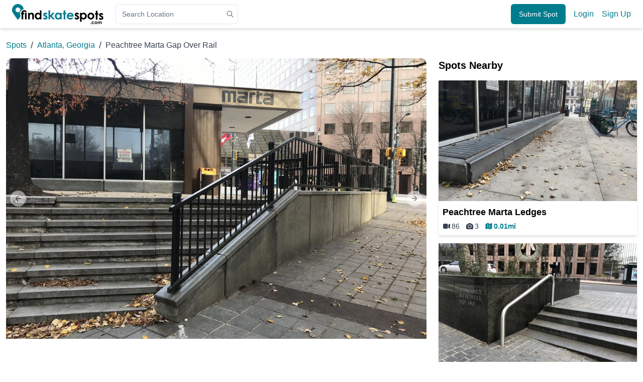

--- FILE ---
content_type: text/html; charset=utf-8
request_url: https://findskatespots.com/spots/atlanta-ga/carnegie-way-northwest-marta-rail-gap
body_size: 26772
content:
<!DOCTYPE html><html lang="en"><head><meta charSet="utf-8"/><meta name="viewport" content="width=device-width, initial-scale=1, minimum-scale=1, maximum-scale=1, user-scalable=no"/><link rel="preload" as="image" href="/images/logo.svg"/><link rel="preload" as="image" href="https://storage.googleapis.com/fsscs1/images/large/c183f7dc791b8a8b51958b12e3978cd1.jpg"/><link rel="preload" as="image" href="https://storage.googleapis.com/fsscs1/images/large/34608e79610961d23b643eb3b3cde693.jpg"/><link rel="preload" as="image" href="https://storage.googleapis.com/fsscs1/images/large/b76c5a1bac8a15d0fc9e4e0439db7884.jpg"/><link rel="preload" as="image" href="https://storage.googleapis.com/fsscs1/images/small/c183f7dc791b8a8b51958b12e3978cd1.jpg"/><link rel="preload" as="image" href="https://storage.googleapis.com/fsscs1/images/small/34608e79610961d23b643eb3b3cde693.jpg"/><link rel="preload" as="image" href="https://storage.googleapis.com/fsscs1/images/small/b76c5a1bac8a15d0fc9e4e0439db7884.jpg"/><link rel="preload" as="image" href="https://img.youtube.com/vi/62DGt8mOKpI/0.jpg"/><link rel="preload" as="image" href="https://img.youtube.com/vi/I2hiPhs8VHE/0.jpg"/><link rel="preload" as="image" href="https://img.youtube.com/vi/9TXxzjyZNgw/0.jpg"/><link rel="stylesheet" href="/_next/static/css/6c5775eb0cc97cad.css" data-precedence="next"/><link rel="preload" as="script" fetchPriority="low" href="/_next/static/chunks/webpack-78b87188bc844796.js"/><script src="/_next/static/chunks/fd9d1056-f75ba3c10a51a9c5.js" async=""></script><script src="/_next/static/chunks/2117-e5210d0981f1421e.js" async=""></script><script src="/_next/static/chunks/main-app-a70bef27bec12f7f.js" async=""></script><script src="/_next/static/chunks/e37a0b60-57eb15bde63b67d7.js" async=""></script><script src="/_next/static/chunks/6137-cb4736a2c3e1a23a.js" async=""></script><script src="/_next/static/chunks/9329-79f727c4d3656272.js" async=""></script><script src="/_next/static/chunks/6012-b30583df6deb09be.js" async=""></script><script src="/_next/static/chunks/7600-98d22334048b6520.js" async=""></script><script src="/_next/static/chunks/8003-caf62fd06e1b6d3c.js" async=""></script><script src="/_next/static/chunks/6306-67090ab21b388419.js" async=""></script><script src="/_next/static/chunks/7026-3dc7935e7979e8d5.js" async=""></script><script src="/_next/static/chunks/4718-622bf8adbf3e84de.js" async=""></script><script src="/_next/static/chunks/9131-7001abfb33ebe4b4.js" async=""></script><script src="/_next/static/chunks/8134-b3dff56b238a4129.js" async=""></script><script src="/_next/static/chunks/app/layout-cd3c5ce1018081d8.js" async=""></script><script src="/_next/static/chunks/13b76428-e1bf383848c17260.js" async=""></script><script src="/_next/static/chunks/8658-711142bba7864d70.js" async=""></script><script src="/_next/static/chunks/5107-91b797b08a64fdd2.js" async=""></script><script src="/_next/static/chunks/4438-f711152ef170e5e1.js" async=""></script><script src="/_next/static/chunks/202-f1d279b5e3a03ae1.js" async=""></script><script src="/_next/static/chunks/app/spots/%5BlocationSlug%5D/%5BspotSlug%5D/page-efa6fbfa08ba37ae.js" async=""></script><script src="/_next/static/chunks/2972-49dca03481784f3d.js" async=""></script><script src="/_next/static/chunks/app/not-found-bc7928839bcea32b.js" async=""></script><script src="https://clerk.findskatespots.com/npm/@clerk/clerk-js@5/dist/clerk.browser.js" data-clerk-js-script="true" async="" crossorigin="anonymous" data-clerk-publishable-key="pk_live_Y2xlcmsuZmluZHNrYXRlc3BvdHMuY29tJA"></script><link rel="preload" href="https://pagead2.googlesyndication.com/pagead/js/adsbygoogle.js?client=ca-pub-3332385358809414" as="script"/><link rel="preload" href="https://www.googletagmanager.com/gtag/js?id=UA-119962459-1" as="script"/><link rel="preload" as="image" href="https://img.youtube.com/vi/9TC1Qc3qdwg/0.jpg"/><link rel="preload" as="image" href="https://img.youtube.com/vi/CI5k7Ku0ZD4/0.jpg"/><link rel="preload" as="image" href="https://img.youtube.com/vi/OgfpwO9YsQ8/0.jpg"/><link rel="preload" as="image" href="https://img.youtube.com/vi/M_HSpgLtwPU/0.jpg"/><link rel="preload" as="image" href="https://img.youtube.com/vi/j3QqchwDr10/0.jpg"/><link rel="preload" as="image" href="https://img.youtube.com/vi/RAsCRu4L1yc/0.jpg"/><link rel="preload" as="image" href="https://img.youtube.com/vi/q5VsOVk7tPM/0.jpg"/><link rel="preload" as="image" href="https://img.youtube.com/vi/xH5fYURd84M/0.jpg"/><link rel="preload" as="image" href="https://img.youtube.com/vi/yfxSYIx90M4/0.jpg"/><link rel="preload" as="image" href="https://img.youtube.com/vi/1RczU9K-e_I/0.jpg"/><link rel="preload" as="image" href="https://img.youtube.com/vi/SlvSf1-WGzA/0.jpg"/><link rel="preload" as="image" href="https://img.youtube.com/vi/nwhCIy8VyY0/0.jpg"/><link rel="preload" as="image" href="https://img.youtube.com/vi/iek0uKTQhug/0.jpg"/><link rel="preload" as="image" href="https://img.youtube.com/vi/05CUa22lBts/0.jpg"/><link rel="preload" as="image" href="https://img.youtube.com/vi/T7kvOpwogIY/0.jpg"/><link rel="preload" as="image" href="https://img.youtube.com/vi/1HYDq9tBvrU/0.jpg"/><link rel="preload" as="image" href="https://img.youtube.com/vi/ael7s7c64lY/0.jpg"/><link rel="preload" as="image" href="https://img.youtube.com/vi/ge0U7nnV_wo/0.jpg"/><link rel="preload" as="image" href="https://img.youtube.com/vi/brUmLXSb1tY/0.jpg"/><link rel="preload" as="image" href="https://img.youtube.com/vi/2CBKKiSrEzM/0.jpg"/><link rel="preload" as="image" href="https://img.youtube.com/vi/M0HZDKCG63E/0.jpg"/><link rel="preload" as="image" href="https://img.youtube.com/vi/qcCYyUTvpOw/0.jpg"/><link rel="preload" as="image" href="https://img.youtube.com/vi/iNTkrVDPpG8/0.jpg"/><link rel="preload" as="image" href="https://img.youtube.com/vi/9H7HOnNpfYc/0.jpg"/><link rel="preload" as="image" href="https://img.youtube.com/vi/aUC5xJf3bXo/0.jpg"/><link rel="preload" as="image" href="https://img.youtube.com/vi/KohDibfybjs/0.jpg"/><link rel="preload" as="image" href="https://img.youtube.com/vi/zoPvqtZy_JQ/0.jpg"/><link rel="preload" as="image" href="https://img.youtube.com/vi/8RPn6JRTxPI/0.jpg"/><link rel="preload" as="image" href="https://img.youtube.com/vi/h5eawLAH_SE/0.jpg"/><link rel="preload" as="image" href="https://img.youtube.com/vi/Se6oGIwxp68/0.jpg"/><link rel="preload" as="image" href="https://img.youtube.com/vi/jmdYRT7ECu0/0.jpg"/><link rel="preload" as="image" href="https://img.youtube.com/vi/bv12UuQ640o/0.jpg"/><link rel="preload" as="image" href="https://img.youtube.com/vi/newqGwHSmPA/0.jpg"/><link rel="preload" as="image" href="https://img.youtube.com/vi/_vjRbuL0y9o/0.jpg"/><link rel="preload" as="image" href="https://img.youtube.com/vi/78H_Y26AIAg/0.jpg"/><link rel="preload" as="image" href="https://img.youtube.com/vi/8JovOwQRZ40/0.jpg"/><link rel="preload" as="image" href="https://img.youtube.com/vi/kSa8jPS0KNo/0.jpg"/><link rel="preload" as="image" href="https://img.youtube.com/vi/KJRBUITtTuc/0.jpg"/><link rel="preload" as="image" href="https://img.youtube.com/vi/uLwuZuc0LUc/0.jpg"/><link rel="preload" as="image" href="https://img.youtube.com/vi/3uC9AOCxE00/0.jpg"/><link rel="preload" as="image" href="https://img.youtube.com/vi/-rlDJV_Mxvk/0.jpg"/><link rel="preload" as="image" href="https://img.youtube.com/vi/KmFZdMDrdDM/0.jpg"/><link rel="preload" as="image" href="https://img.youtube.com/vi/14arb9s1SlQ/0.jpg"/><link rel="preload" as="image" href="https://img.youtube.com/vi/40tvXoNlXYY/0.jpg"/><link rel="preload" as="image" href="https://img.youtube.com/vi/8QDFI7nnZXs/0.jpg"/><link rel="preload" as="image" href="https://img.youtube.com/vi/qQrla8b-o2k/0.jpg"/><title>Peachtree Marta Gap Over Rail - FindSkateSpots</title><meta name="description" content="View location, videos and nearby skate spots of Peachtree Marta Gap Over Rail."/><meta property="og:title" content="Peachtree Marta Gap Over Rail"/><meta property="og:description" content="View location, videos and nearby skate spots of Peachtree Marta Gap Over Rail."/><meta property="og:url" content="https://findskatespots.com/spots/atlanta-ga/carnegie-way-northwest-marta-rail-gap"/><meta property="og:image" content="https://storage.googleapis.com/fsscs1/images/small/c183f7dc791b8a8b51958b12e3978cd1.jpg"/><meta name="twitter:card" content="summary_large_image"/><meta name="twitter:title" content="Peachtree Marta Gap Over Rail"/><meta name="twitter:description" content="View location, videos and nearby skate spots of Peachtree Marta Gap Over Rail."/><meta name="twitter:image" content="https://storage.googleapis.com/fsscs1/images/small/c183f7dc791b8a8b51958b12e3978cd1.jpg"/><link rel="icon" href="/favicon.ico" type="image/x-icon" sizes="48x48"/><meta name="next-size-adjust"/><script src="/_next/static/chunks/polyfills-42372ed130431b0a.js" noModule=""></script></head><body class="bg-background font-sans antialiased __variable_6dc845"><div class="hidden md:flex px-6 h-14 shadow-md flex-row justify-between items-center z-[900]"><div class="flex flex-row space-x-6 items-center flex-grow max-w-[450px]"><a href="/"><img src="/images/logo.svg" alt="Logo" class="h-[40px] max-w-none"/></a><div class="w-full relative"><div class="relative"><input class="flex h-10 w-full rounded-md border border-input bg-background px-3 py-2 text-sm ring-offset-background file:border-0 file:bg-transparent file:text-sm file:font-medium placeholder:text-muted-foreground focus-visible:outline-none focus-visible:ring-2 focus-visible:ring-ring focus-visible:ring-offset-2 disabled:cursor-not-allowed disabled:opacity-50 pr-8" placeholder="Search Location" value=""/><div class="absolute right-2 top-1/2 transform -translate-y-1/2"><svg class="h-4 w-4 text-gray-500" xmlns="http://www.w3.org/2000/svg" fill="none" viewBox="0 0 24 24" stroke="currentColor"><path stroke-linecap="round" stroke-linejoin="round" stroke-width="2" d="M21 21l-6-6m2-5a7 7 0 11-14 0 7 7 0 0114 0z"></path></svg></div></div></div></div><div class="flex flex-row space-x-4 items-center"><a href="/submit-spot"><button class="inline-flex items-center justify-center rounded-md text-sm font-medium ring-offset-background transition-colors focus-visible:outline-none focus-visible:ring-2 focus-visible:ring-ring focus-visible:ring-offset-2 disabled:pointer-events-none disabled:opacity-50 bg-primary text-primary-foreground hover:bg-primary/90 h-10 px-4 py-2 whitespace-nowrap">Submit Spot</button></a><a data-cy="nav-login-button" href="/login">Login</a><a data-cy="nav-signup-button" href="/signup">Sign Up</a></div></div><div class="md:hidden shadow-md flex flex-row justify-between items-center"><span class="p-3 cursor-pointer select-none"><svg xmlns="http://www.w3.org/2000/svg" viewBox="0 0 24 24" fill="currentColor" aria-hidden="true" data-slot="icon" class="w-6"><path fill-rule="evenodd" d="M3 6.75A.75.75 0 0 1 3.75 6h16.5a.75.75 0 0 1 0 1.5H3.75A.75.75 0 0 1 3 6.75ZM3 12a.75.75 0 0 1 .75-.75h16.5a.75.75 0 0 1 0 1.5H3.75A.75.75 0 0 1 3 12Zm0 5.25a.75.75 0 0 1 .75-.75h16.5a.75.75 0 0 1 0 1.5H3.75a.75.75 0 0 1-.75-.75Z" clip-rule="evenodd"></path></svg></span><a href="/"><img src="/images/logo.svg" alt="Logo" class="h-[35px]"/></a><span class="p-3 cursor-pointer select-none"><svg xmlns="http://www.w3.org/2000/svg" viewBox="0 0 24 24" fill="currentColor" aria-hidden="true" data-slot="icon" class="w-6"><path fill-rule="evenodd" d="M10.5 3.75a6.75 6.75 0 1 0 0 13.5 6.75 6.75 0 0 0 0-13.5ZM2.25 10.5a8.25 8.25 0 1 1 14.59 5.28l4.69 4.69a.75.75 0 1 1-1.06 1.06l-4.69-4.69A8.25 8.25 0 0 1 2.25 10.5Z" clip-rule="evenodd"></path></svg></span></div><div class="fixed top-2 w-full pointer-events-none z-[5000]"><div class="w-96 mx-auto relative space-y-4 pointer-events-auto"></div></div><div class="py-0 m-auto"><div class="container px-3 py-2 m-auto"><div><ul class="flex flex-row items-center space-x-2 py-3"><li><a href="/spots" data-cy="breadcrumb-0" style="z-index:3" class="breadcrumb-item false">Spots</a></li><li class="text-lg text-gray-700">/</li><li><a href="/spots/atlanta-ga" data-cy="breadcrumb-1" style="z-index:2" class="breadcrumb-item false">Atlanta, Georgia</a></li><li class="text-lg text-gray-700">/</li><li><span class="text-gray-700" data-cy="breadcrumb-last">Peachtree Marta Gap Over Rail</span></li></ul><div class="grid grid-cols-12 md:space-x-6 space-y-6 md:space-y-0"><div class="col-span-12 md:col-span-8 lg:col-span-8"><div class="space-y-6 animate-in fade-in slide-in-from-bottom-4 duration-500"><div class="rounded-xl overflow-hidden"><div class="space-y-4"><div class="relative"><div class="relative" role="region" aria-roledescription="carousel"><div class="overflow-hidden"><div class="flex -ml-4"><div role="group" aria-roledescription="slide" class="min-w-0 shrink-0 grow-0 basis-full pl-4"><img src="https://storage.googleapis.com/fsscs1/images/large/c183f7dc791b8a8b51958b12e3978cd1.jpg" alt="Image for skate spot Peachtree Marta Gap Over Rail" class="w-full object-contain max-h-[700px]"/></div><div role="group" aria-roledescription="slide" class="min-w-0 shrink-0 grow-0 basis-full pl-4"><img src="https://storage.googleapis.com/fsscs1/images/large/34608e79610961d23b643eb3b3cde693.jpg" alt="Image for skate spot Peachtree Marta Gap Over Rail" class="w-full object-contain max-h-[700px]"/></div><div role="group" aria-roledescription="slide" class="min-w-0 shrink-0 grow-0 basis-full pl-4"><img src="https://storage.googleapis.com/fsscs1/images/large/b76c5a1bac8a15d0fc9e4e0439db7884.jpg" alt="Image for skate spot Peachtree Marta Gap Over Rail" class="w-full object-contain max-h-[700px]"/></div></div></div><button class="inline-flex items-center justify-center whitespace-nowrap text-sm font-medium ring-offset-background transition-colors focus-visible:outline-none focus-visible:ring-2 focus-visible:ring-ring focus-visible:ring-offset-2 disabled:pointer-events-none disabled:opacity-50 border border-input bg-background hover:bg-accent hover:text-accent-foreground h-8 w-8 rounded-full absolute left-2 top-1/2 transform -translate-y-1/2 z-10" disabled=""><svg xmlns="http://www.w3.org/2000/svg" width="24" height="24" viewBox="0 0 24 24" fill="none" stroke="currentColor" stroke-width="2" stroke-linecap="round" stroke-linejoin="round" class="lucide lucide-arrow-left h-4 w-4"><path d="m12 19-7-7 7-7"></path><path d="M19 12H5"></path></svg><span class="sr-only">Previous slide</span></button><button class="inline-flex items-center justify-center whitespace-nowrap text-sm font-medium ring-offset-background transition-colors focus-visible:outline-none focus-visible:ring-2 focus-visible:ring-ring focus-visible:ring-offset-2 disabled:pointer-events-none disabled:opacity-50 border border-input bg-background hover:bg-accent hover:text-accent-foreground h-8 w-8 rounded-full absolute right-2 top-1/2 transform -translate-y-1/2 z-10" disabled=""><svg xmlns="http://www.w3.org/2000/svg" width="24" height="24" viewBox="0 0 24 24" fill="none" stroke="currentColor" stroke-width="2" stroke-linecap="round" stroke-linejoin="round" class="lucide lucide-arrow-right h-4 w-4"><path d="M5 12h14"></path><path d="m12 5 7 7-7 7"></path></svg><span class="sr-only">Next slide</span></button></div></div><div class="grid grid-cols-4 md:grid-cols-6 gap-3 p-2 transition-opacity duration-300 opacity-0"><div class="
                relative cursor-pointer rounded-lg overflow-hidden
                transition-all duration-200 aspect-square
                ring-[3px] ring-gray-900 shadow-md
              "><img src="https://storage.googleapis.com/fsscs1/images/small/c183f7dc791b8a8b51958b12e3978cd1.jpg" alt="Image for skate spot Peachtree Marta Gap Over Rail thumbnail 1" class="w-full h-full object-cover" style="background-color:#494843"/></div><div class="
                relative cursor-pointer rounded-lg overflow-hidden
                transition-all duration-200 aspect-square
                ring-1 ring-gray-200 hover:ring-gray-400 opacity-70 hover:opacity-100
              "><img src="https://storage.googleapis.com/fsscs1/images/small/34608e79610961d23b643eb3b3cde693.jpg" alt="Image for skate spot Peachtree Marta Gap Over Rail thumbnail 2" class="w-full h-full object-cover" style="background-color:#"/></div><div class="
                relative cursor-pointer rounded-lg overflow-hidden
                transition-all duration-200 aspect-square
                ring-1 ring-gray-200 hover:ring-gray-400 opacity-70 hover:opacity-100
              "><img src="https://storage.googleapis.com/fsscs1/images/small/b76c5a1bac8a15d0fc9e4e0439db7884.jpg" alt="Image for skate spot Peachtree Marta Gap Over Rail thumbnail 3" class="w-full h-full object-cover" style="background-color:#"/></div></div></div></div><section class="rounded-lg"><div class="flex flex-row items-start justify-between gap-4"><div class="space-y-2"><h1 class="text-3xl font-bold tracking-tight" data-cy="title">Peachtree Marta Gap Over Rail</h1><div class="flex items-center gap-2 text-muted-foreground"><svg xmlns="http://www.w3.org/2000/svg" width="24" height="24" viewBox="0 0 24 24" fill="none" stroke="currentColor" stroke-width="2" stroke-linecap="round" stroke-linejoin="round" class="lucide lucide-clock h-4 w-4"><circle cx="12" cy="12" r="10"></circle><polyline points="12 6 12 12 16 14"></polyline></svg><span>8 years ago</span></div></div><div class="flex items-center"><div data-cy="favorite-button" class="spot-favorite-button-wrapper w-7 h-7 cursor-pointer hover:text-red-400  "><svg xmlns="http://www.w3.org/2000/svg" fill="none" viewBox="0 0 24 24" stroke-width="1.5" stroke="currentColor" aria-hidden="true" data-slot="icon" class="w-full"><path stroke-linecap="round" stroke-linejoin="round" d="M21 8.25c0-2.485-2.099-4.5-4.688-4.5-1.935 0-3.597 1.126-4.312 2.733-.715-1.607-2.377-2.733-4.313-2.733C5.1 3.75 3 5.765 3 8.25c0 7.22 9 12 9 12s9-4.78 9-12Z"></path></svg></div></div></div><div data-orientation="horizontal" role="none" class="shrink-0 bg-border h-[1px] w-full my-4"></div><div class="space-y-4"><div class="flex items-center gap-2"><svg xmlns="http://www.w3.org/2000/svg" width="24" height="24" viewBox="0 0 24 24" fill="none" stroke="currentColor" stroke-width="2" stroke-linecap="round" stroke-linejoin="round" class="lucide lucide-shield h-5 w-5 text-muted-foreground"><path d="M20 13c0 5-3.5 7.5-7.66 8.95a1 1 0 0 1-.67-.01C7.5 20.5 4 18 4 13V6a1 1 0 0 1 1-1c2 0 4.5-1.2 6.24-2.72a1.17 1.17 0 0 1 1.52 0C14.51 3.81 17 5 19 5a1 1 0 0 1 1 1z"></path></svg><div class="flex items-center gap-2"><p class="text-sm font-medium text-muted-foreground">Bust Level:</p><div class="inline-flex items-center rounded-full border px-2.5 py-0.5 text-xs font-semibold transition-colors focus:outline-none focus:ring-2 focus:ring-ring focus:ring-offset-2 border-transparent bg-slate-100 text-slate-800 hover:bg-slate-200">Go Nighttime Only</div></div></div></div></section><section class="rounded-lg overflow-hidden"><h2 class="text-xl font-semibold mb-4">Location</h2><div class="space-y-4"><div><div class="flex items-center gap-2 mb-3"><svg xmlns="http://www.w3.org/2000/svg" width="24" height="24" viewBox="0 0 24 24" fill="none" stroke="currentColor" stroke-width="2" stroke-linecap="round" stroke-linejoin="round" class="lucide lucide-map-pin h-4 w-4 text-muted-foreground"><path d="M20 10c0 6-8 12-8 12s-8-6-8-12a8 8 0 0 1 16 0Z"></path><circle cx="12" cy="10" r="3"></circle></svg><p class="text-sm font-medium text-muted-foreground">Address:</p><div class="flex items-center gap-2"><a data-cy="address-link" class="text-sm hover:underline text-ellipsis overflow-hidden text-primary" rel="noreferrer" target="_blank" href="https://www.google.com/maps?q=33.75801,-84.387924">133 Carnegie Way NW, Atlanta, GA 30303, USA</a><svg xmlns="http://www.w3.org/2000/svg" fill="none" viewBox="0 0 24 24" stroke-width="1.5" stroke="currentColor" aria-hidden="true" data-slot="icon" class="w-5 h-5 inline-block relative cursor-pointer select-none text-gray undefined"><path stroke-linecap="round" stroke-linejoin="round" d="M15.75 17.25v3.375c0 .621-.504 1.125-1.125 1.125h-9.75a1.125 1.125 0 0 1-1.125-1.125V7.875c0-.621.504-1.125 1.125-1.125H6.75a9.06 9.06 0 0 1 1.5.124m7.5 10.376h3.375c.621 0 1.125-.504 1.125-1.125V11.25c0-4.46-3.243-8.161-7.5-8.876a9.06 9.06 0 0 0-1.5-.124H9.375c-.621 0-1.125.504-1.125 1.125v3.5m7.5 10.375H9.375a1.125 1.125 0 0 1-1.125-1.125v-9.25m12 6.625v-1.875a3.375 3.375 0 0 0-3.375-3.375h-1.5a1.125 1.125 0 0 1-1.125-1.125v-1.5a3.375 3.375 0 0 0-3.375-3.375H9.75"></path></svg></div></div><div class="grid grid-cols-1 sm:grid-cols-2 gap-2"><button class="whitespace-nowrap text-sm font-medium ring-offset-background transition-colors focus-visible:outline-none focus-visible:ring-2 focus-visible:ring-ring focus-visible:ring-offset-2 disabled:pointer-events-none disabled:opacity-50 bg-primary text-primary-foreground hover:bg-primary/90 h-9 rounded-md px-3 w-full flex items-center justify-center gap-2"><svg xmlns="http://www.w3.org/2000/svg" width="24" height="24" viewBox="0 0 24 24" fill="none" stroke="currentColor" stroke-width="2" stroke-linecap="round" stroke-linejoin="round" class="lucide lucide-map h-4 w-4"><path d="M14.106 5.553a2 2 0 0 0 1.788 0l3.659-1.83A1 1 0 0 1 21 4.619v12.764a1 1 0 0 1-.553.894l-4.553 2.277a2 2 0 0 1-1.788 0l-4.212-2.106a2 2 0 0 0-1.788 0l-3.659 1.83A1 1 0 0 1 3 19.381V6.618a1 1 0 0 1 .553-.894l4.553-2.277a2 2 0 0 1 1.788 0z"></path><path d="M15 5.764v15"></path><path d="M9 3.236v15"></path></svg>Get Directions</button><button class="whitespace-nowrap text-sm font-medium ring-offset-background transition-colors focus-visible:outline-none focus-visible:ring-2 focus-visible:ring-ring focus-visible:ring-offset-2 disabled:pointer-events-none disabled:opacity-50 border bg-background hover:text-accent-foreground h-9 rounded-md px-3 w-full flex items-center justify-center gap-2 text-red-600 border-red-200 hover:bg-red-50"><svg xmlns="http://www.w3.org/2000/svg" width="24" height="24" viewBox="0 0 24 24" fill="none" stroke="currentColor" stroke-width="2" stroke-linecap="round" stroke-linejoin="round" class="lucide lucide-triangle-alert h-4 w-4"><path d="m21.73 18-8-14a2 2 0 0 0-3.48 0l-8 14A2 2 0 0 0 4 21h16a2 2 0 0 0 1.73-3"></path><path d="M12 9v4"></path><path d="M12 17h.01"></path></svg>Report Unskateable</button></div></div><div data-orientation="horizontal" role="none" class="shrink-0 bg-border h-[1px] w-full my-4"></div><div class="rounded-lg overflow-hidden h-[300px]"><!--$!--><template data-dgst="BAILOUT_TO_CLIENT_SIDE_RENDERING"></template><!--/$--></div></div></section><section class="rounded-lg"><div dir="ltr" data-orientation="horizontal" class="w-full"><div role="tablist" aria-orientation="horizontal" class="h-10 items-center justify-center rounded-md bg-muted p-1 text-muted-foreground w-full grid grid-cols-2" tabindex="-1" data-orientation="horizontal" style="outline:none"><button type="button" role="tab" aria-selected="true" aria-controls="radix-:Rlkv7rpu9kq:-content-videos" data-state="active" id="radix-:Rlkv7rpu9kq:-trigger-videos" class="inline-flex items-center justify-center whitespace-nowrap rounded-sm px-3 py-1.5 text-sm font-medium ring-offset-background transition-all focus-visible:outline-none focus-visible:ring-2 focus-visible:ring-ring focus-visible:ring-offset-2 disabled:pointer-events-none disabled:opacity-50 data-[state=active]:bg-background data-[state=active]:text-foreground data-[state=active]:shadow-sm" tabindex="-1" data-orientation="horizontal" data-radix-collection-item="">Videos (<!-- -->49<!-- -->)</button><button type="button" role="tab" aria-selected="false" aria-controls="radix-:Rlkv7rpu9kq:-content-comments" data-state="inactive" id="radix-:Rlkv7rpu9kq:-trigger-comments" class="inline-flex items-center justify-center whitespace-nowrap rounded-sm px-3 py-1.5 text-sm font-medium ring-offset-background transition-all focus-visible:outline-none focus-visible:ring-2 focus-visible:ring-ring focus-visible:ring-offset-2 disabled:pointer-events-none disabled:opacity-50 data-[state=active]:bg-background data-[state=active]:text-foreground data-[state=active]:shadow-sm" tabindex="-1" data-orientation="horizontal" data-radix-collection-item="">Comments (<!-- -->0<!-- -->)</button></div><div data-state="active" data-orientation="horizontal" role="tabpanel" aria-labelledby="radix-:Rlkv7rpu9kq:-trigger-videos" id="radix-:Rlkv7rpu9kq:-content-videos" tabindex="0" class="mt-2 ring-offset-background focus-visible:outline-none focus-visible:ring-2 focus-visible:ring-ring focus-visible:ring-offset-2 space-y-6" style="animation-duration:0s"><div class="space-y-3"><div class="flex flex-row space-x-2 items-center"><div class="w-1/2"><input type="text" class="flex h-10 rounded-md border border-input bg-background px-3 py-2 text-sm ring-offset-background file:border-0 file:bg-transparent file:text-sm file:font-medium placeholder:text-muted-foreground focus-visible:outline-none focus-visible:ring-2 focus-visible:ring-ring focus-visible:ring-offset-2 disabled:cursor-not-allowed disabled:opacity-50 w-full" aria-label="Search Videos" data-cy="search-videos" placeholder="Search Videos" name="video-search-input"/></div></div><table><tbody class="flex flex-col gap-2"><tr><td class="grid grid-cols-12 cursor-pointer w-full space-x-2"><img alt="preview image for Cody Chapman for Antihero" class="video-image col-span-3 select-none" src="https://img.youtube.com/vi/62DGt8mOKpI/0.jpg"/><div class="col-span-9 space-y-1"><h3 class="text-[1.1rem] font-semibold">Cody Chapman for Antihero</h3><div class="text-sm font-medium text-gray-600"><span>ThrasherMagazine</span> <span>• <!-- -->8 months ago</span></div><p class="line-clamp-2 text-sm text-gray-600">Cold Dawg jumps in with the 1-8 crew, unleashing a full-speed assault on every spot in his path. Cover, pro board, and killer part in the same month?? C&#x27;mon!!! 

Keep up with Thrasher Magazine here:
http://www.thrashermagazine.com
http://www.facebook.com/thrashermagazine
http://www.instagram.com/thrashermag
http://www.twitter.com/thrashermag</p></div></td></tr><tr><td class="grid grid-cols-12 cursor-pointer w-full space-x-2"><img alt="preview image for ClimaXXX – Widdip Atlanta" class="video-image col-span-3 select-none" src="https://img.youtube.com/vi/I2hiPhs8VHE/0.jpg"/><div class="col-span-9 space-y-1"><h3 class="text-[1.1rem] font-semibold">ClimaXXX – Widdip Atlanta</h3><div class="text-sm font-medium text-gray-600"><span>Freeskatemag</span> <span>• <!-- -->a year ago</span></div><p class="line-clamp-2 text-sm text-gray-600">00:00 Intro
01:24 Noah Chee-How
06:33 John Morrissey
09:28 Shane Farber
12:45 David Godbey, Montana Robinson, Khamal Sanders and Dane Barker
14:50 Stan and Parks
16:51 Justin Hearn, Elijah Simmons and Ron Parker 
19:45 Lucas Jackson
25:43 Grayson Miller 
26:26 Terrell Dunnings
29:00 Nick Hagley
30:44 Skywolf 
32:59 Garrett Haschke 
39:09 Ichi Yamada 

Filmed by Grayson Miller, Nick Holtz and Shane Farber.

Additional filming Ryan Lee, Khamal Sanders and Lucas Jackson.

Edited by Grayson Miller.</p></div></td></tr><tr><td class="grid grid-cols-12 cursor-pointer w-full space-x-2"><img alt="preview image for ZACH SARACENO" class="video-image col-span-3 select-none" src="https://img.youtube.com/vi/9TXxzjyZNgw/0.jpg"/><div class="col-span-9 space-y-1"><h3 class="text-[1.1rem] font-semibold">ZACH SARACENO</h3><div class="text-sm font-medium text-gray-600"><span>King Skateboards</span> <span>• <!-- -->2 years ago</span></div><p class="line-clamp-2 text-sm text-gray-600"></p></div></td></tr><tr><td class="grid grid-cols-12 cursor-pointer w-full space-x-2"><img alt="preview image for THRASHER" class="video-image col-span-3 select-none" src="https://img.youtube.com/vi/9TC1Qc3qdwg/0.jpg"/><div class="col-span-9 space-y-1"><h3 class="text-[1.1rem] font-semibold">THRASHER</h3><div class="text-sm font-medium text-gray-600"><span>Alien Workshop</span> <span>• <!-- -->3 years ago</span></div><p class="line-clamp-2 text-sm text-gray-600">The Workshop has collaborated with Thrasher Magazine on a collection of decks and apparel for Spring 23. To celebrate this union, we spent eight days touring the American south with AWS team riders Sammy Montano, Frankie Spears, Joey O&#x27;Brien, and introducing our newest abductees Kevin Liedtke, and Jordan Powell.

filmed &amp; edited by - Andy Licardi
still photography by - Andy Licardi, Dakota Mullins
production assistant - Phil Valois
original music by - Nick Sadler

Alien Workshop was born Oct. 1990 from the concept of creating a different type of skateboard company. From inception, AWS&#x27;s approach has always been to operate on it&#x27;s own terms, allowing the deliberate isolation of it&#x27;s Ohio based HQ to inspire and influence it&#x27;s style and personality.
Limitless by design.

Website :
https://www.alienworkshop.com
Follow us on Instagram :
https://www.instagram.com/alienworkshop/</p></div></td></tr><tr><td class="grid grid-cols-12 cursor-pointer w-full space-x-2"><img alt="preview image for hellraiser promo" class="video-image col-span-3 select-none" src="https://img.youtube.com/vi/CI5k7Ku0ZD4/0.jpg"/><div class="col-span-9 space-y-1"><h3 class="text-[1.1rem] font-semibold">hellraiser promo</h3><div class="text-sm font-medium text-gray-600"><span>Chris Skylark</span> <span>• <!-- -->3 years ago</span></div><p class="line-clamp-2 text-sm text-gray-600">juh vibe twin

hellraiserhardware.com


filmed by:
patrick ring
chris skylark
sike.ronnie

edited by:
chris skylark
shane chine


Featured:
Ron Parker 
Thomas Dritsas 
Tosyio Chisolm
Chino Maltese
Dru James
Shareef Grady
Noah Nagaro</p></div></td></tr><tr><td class="grid grid-cols-12 cursor-pointer w-full space-x-2"><img alt="preview image for &quot;Play Dead&quot;" class="video-image col-span-3 select-none" src="https://img.youtube.com/vi/OgfpwO9YsQ8/0.jpg"/><div class="col-span-9 space-y-1"><h3 class="text-[1.1rem] font-semibold">&quot;Play Dead&quot;</h3><div class="text-sm font-medium text-gray-600"><span>Supreme</span> <span>• <!-- -->3 years ago</span></div><p class="line-clamp-2 text-sm text-gray-600">Directed by William Strobeck.

The video features Tyshawn Jones, Kader Sylla, Ben Kadow, Troy Gipson, Sully Cormier, Seven Strong, Kris Brown, Nik Stain, Auguste Bouznad, Caleb Barnett, Aidan Mackey, Rowan Zorilla, Vincent Touzery, Sean Pablo, Sage Elsesser, Beatrice Domond and Mark Gonzales.

Filmed by William Strobeck, Johnny Wilson, Alex Greenberg and Ryan Garshell.</p></div></td></tr><tr><td class="grid grid-cols-12 cursor-pointer w-full space-x-2"><img alt="preview image for Tyshawn Jones &quot;The General&quot; HARDIES Part" class="video-image col-span-3 select-none" src="https://img.youtube.com/vi/M_HSpgLtwPU/0.jpg"/><div class="col-span-9 space-y-1"><h3 class="text-[1.1rem] font-semibold">Tyshawn Jones &quot;The General&quot; HARDIES Part</h3><div class="text-sm font-medium text-gray-600"><span>ThrasherMagazine</span> <span>• <!-- -->3 years ago</span></div><p class="line-clamp-2 text-sm text-gray-600">From his home turf of NYC to the streets of SF, Tyshawn detonates spot after spot with unrivaled explosiveness. All killer, no filler and there&#x27;s still more to come...

Keep up with Thrasher Magazine here:
http://www.thrashermagazine.com
http://www.facebook.com/thrashermagazine
http://www.instagram.com/thrashermag
http://www.twitter.com/thrashermag</p></div></td></tr><tr><td class="grid grid-cols-12 cursor-pointer w-full space-x-2"><img alt="preview image for Louie, Again &amp; Again" class="video-image col-span-3 select-none" src="https://img.youtube.com/vi/j3QqchwDr10/0.jpg"/><div class="col-span-9 space-y-1"><h3 class="text-[1.1rem] font-semibold">Louie, Again &amp; Again</h3><div class="text-sm font-medium text-gray-600"><span>FA WORLD ENTERTAINMENT</span> <span>• <!-- -->3 years ago</span></div><p class="line-clamp-2 text-sm text-gray-600">Louie Lopez, Again &amp; Again.

Filmed By:
Ryan Lee
Jonathan Flechas
Ben Chadourne
Shane Farber
Ryan Garshell
James Cruickshank
Mack Schariff


FAWorldEntertainment.com</p></div></td></tr><tr><td class="grid grid-cols-12 cursor-pointer w-full space-x-2"><img alt="preview image for Davonte Jolly&#x27;s &quot;The Necessary Evil&quot; Ep.2" class="video-image col-span-3 select-none" src="https://img.youtube.com/vi/RAsCRu4L1yc/0.jpg"/><div class="col-span-9 space-y-1"><h3 class="text-[1.1rem] font-semibold">Davonte Jolly&#x27;s &quot;The Necessary Evil&quot; Ep.2</h3><div class="text-sm font-medium text-gray-600"><span>ThrasherMagazine</span> <span>• <!-- -->4 years ago</span></div><p class="line-clamp-2 text-sm text-gray-600">Jolly&#x27;s back with an LA to Copenhagen street excursion featuring Ishod, Tyshawn, NAK and more titans of stoke. 

Keep up with Thrasher Magazine here:
http://www.thrashermagazine.com
http://www.facebook.com/thrashermagazine
http://www.instagram.com/thrashermag
http://www.twitter.com/thrashermag</p></div></td></tr><tr><td class="grid grid-cols-12 cursor-pointer w-full space-x-2"><img alt="preview image for Dickies &quot;Anniversary&quot; Video" class="video-image col-span-3 select-none" src="https://img.youtube.com/vi/q5VsOVk7tPM/0.jpg"/><div class="col-span-9 space-y-1"><h3 class="text-[1.1rem] font-semibold">Dickies &quot;Anniversary&quot; Video</h3><div class="text-sm font-medium text-gray-600"><span>ThrasherMagazine</span> <span>• <!-- -->4 years ago</span></div><p class="line-clamp-2 text-sm text-gray-600">Timeless style and tasteful hammers, Dickies adds to its already stacked lineup with Manderson, Christian and Frankie.

Keep up with Thrasher Magazine here:
http://www.thrashermagazine.com
http://www.facebook.com/thrashermagazine
http://www.instagram.com/thrashermag
http://www.twitter.com/thrashermag</p></div></td></tr><tr><td class="grid grid-cols-12 cursor-pointer w-full space-x-2"><img alt="preview image for Toy Machine&#x27;s &quot;Scorched Earth&quot; Video" class="video-image col-span-3 select-none" src="https://img.youtube.com/vi/xH5fYURd84M/0.jpg"/><div class="col-span-9 space-y-1"><h3 class="text-[1.1rem] font-semibold">Toy Machine&#x27;s &quot;Scorched Earth&quot; Video</h3><div class="text-sm font-medium text-gray-600"><span>ThrasherMagazine</span> <span>• <!-- -->4 years ago</span></div><p class="line-clamp-2 text-sm text-gray-600">Subversive, tightly edited and packed end to end with heart-pumping, knee-cracking clips, this is Toy Machine in full force. Myles Willard puts on a helluva show.

Keep up with Thrasher Magazine here:
http://www.thrashermagazine.com
http://www.facebook.com/thrashermagazine
http://www.instagram.com/thrashermag
http://www.twitter.com/thrashermag</p></div></td></tr><tr><td class="grid grid-cols-12 cursor-pointer w-full space-x-2"><img alt="preview image for Stratosphere Skateboards &quot;Club Strat&quot; Full Length" class="video-image col-span-3 select-none" src="https://img.youtube.com/vi/yfxSYIx90M4/0.jpg"/><div class="col-span-9 space-y-1"><h3 class="text-[1.1rem] font-semibold">Stratosphere Skateboards &quot;Club Strat&quot; Full Length</h3><div class="text-sm font-medium text-gray-600"><span>Max Yoder</span> <span>• <!-- -->5 years ago</span></div><p class="line-clamp-2 text-sm text-gray-600">Filmed from 2017-2020

CLUB STRAT
FILMED AND EDITED BY
MAX YODER

ART DEPARTMENT
CARTER GUTHRIE
JASON GUTHRIE
RICH ARBITELL

ADDITIONAL FILMING
ANT TRAVIS
JOHN MANFREDI
THOMAS TAYLOR
TRAVIS GLOVER
PAT MCLAIN
JUSTIN BROCK
DAVID CLARK
ADAM ROBO
GRANT TAYLOR
ELI AWBREY
RYE BERES
TJ GASKILL
RICHARD VINEGAR
LOGAN PARSLEY
BIRA
CANAAN HERNANDEZ
TOM CARTER
JOHNATHON FLECHAS
MIKE GREEN
RICHARD QUINTERO
RASPA
TYLER CICHY
MACK SCHARFF
DAVID MORICO
MIKE SWETT
ROHUM DILEY
DANIEL POLICELLI
TIM FULTON
KEI TSURUTA
SON TRAN
LANDON GIBSON
JOURDYNN SHERMAN
SEMMES WATSON
DJ FARI
CHRIS GREGSON

SKATERS FEATURED IN ORDER OF APPEARANCE
PAT MCLAIN
NYREE MORRISON
TYREEK MORRISON
DAVIS EMORY
AKOBI WILLIAMS
SAM BUXTON
JUSTIN BROCK
HARRY CALACIO
KURTIS KROCKER
DOWN HOME
ALF ELDER
BEN KILMARX
JUDAH BUBES
YOSEF BUBES
ELLIAS KITT
ZACHARIAH KITT
TYLER PACHECO
JOHN ALDEN
SEMMES WATSON
JAKE ANDERSON
SCOTT POUNCY
JEREMIAH BABB
MARLON GARCIA
PEDRO DELFINO
DAVID MORICO
ROWAN ZORILLA
RAVEN TERSHY
CODY CHAPMAN
SIMON BANNEROT
RANEY BERES
ISHOD WAIR
NICK HOGAN
SANTI MENENDEZ
NICK MINUTELLI
BRENDAN LAGNA
CARTER GUTHRIE
MAX KRUZEL
COLLIN PROVOST
JAIRUS BROWN
JUSTIN HEARN
VINCENT ALVAREZ
DEE OSTRANDER
MIKE SWETT
ANDREW EDGE
KYLE WALKER
DAVE ALLEN
MATT JORDAN
BONESAW
GRAHAM BICKERSTAFF
DAVID LAMB
TROY COBUCCI
JARED MCKNICKEL
JIMMY O&#x27;BRIEN
SHAWN COFFMAN
GRAEM KINSELLA
JOSH VILES
JED DAVIS
KAMAL STODDARD
JASON GUTHRIE
PHIL STRICKLE
PEYTON BARTLETT
SEAN STOCKTON
TRAVIS GLOVER
ZEKE LOGAN
DAVID CLARK
RYAN CLARK
GRANT TAYLOR
THOMAS TAYLOR
KEVIN BRADLEY
DAN PLUNKETT

THANK YOU
THRASHER MAGAZINE
DLXSF
MONSTER
NIKE SB
INDEPENDENT TRUCKS
PS STIX
SOUTH CENTRAL
VELOCITY PRINTING
EL MYR
OUR CUSTOMERS
OUR FAMILY

SUPPORT YOUR LOCAL SKATESHOP</p></div></td></tr><tr><td class="grid grid-cols-12 cursor-pointer w-full space-x-2"><img alt="preview image for HD//VLOG~6" class="video-image col-span-3 select-none" src="https://img.youtube.com/vi/1RczU9K-e_I/0.jpg"/><div class="col-span-9 space-y-1"><h3 class="text-[1.1rem] font-semibold">HD//VLOG~6</h3><div class="text-sm font-medium text-gray-600"><span>widdip</span> <span>• <!-- -->5 years ago</span></div><p class="line-clamp-2 text-sm text-gray-600">@widdipatlanta
widdip.com

Feat. Shane Farber, David Godbey, Matt Suwalski, Terrell Dunnings, Garrett Haschke, Nick Hagley, Logan Knapp, Lucas Jackson, John Morrissey, Ichi Yamada, Khamal Sanders, Victor Gonzalez, Preston Carey, and Emilio</p></div></td></tr><tr><td class="grid grid-cols-12 cursor-pointer w-full space-x-2"><img alt="preview image for Shareef Grady &quot;It&#x27;s A Botch&quot; Part" class="video-image col-span-3 select-none" src="https://img.youtube.com/vi/SlvSf1-WGzA/0.jpg"/><div class="col-span-9 space-y-1"><h3 class="text-[1.1rem] font-semibold">Shareef Grady &quot;It&#x27;s A Botch&quot; Part</h3><div class="text-sm font-medium text-gray-600"><span>Daniel Summerour</span> <span>• <!-- -->6 years ago</span></div><p class="line-clamp-2 text-sm text-gray-600">Shareef Grady&#x27;s part from my full length video &quot;It&#x27;s A Botch.&quot;</p></div></td></tr><tr><td class="grid grid-cols-12 cursor-pointer w-full space-x-2"><img alt="preview image for Krux &quot;Blown Out&quot; (2004)" class="video-image col-span-3 select-none" src="https://img.youtube.com/vi/nwhCIy8VyY0/0.jpg"/><div class="col-span-9 space-y-1"><h3 class="text-[1.1rem] font-semibold">Krux &quot;Blown Out&quot; (2004)</h3><div class="text-sm font-medium text-gray-600"><span>Skate Video Vault</span> <span>• <!-- -->6 years ago</span></div><p class="line-clamp-2 text-sm text-gray-600"></p></div></td></tr><tr><td class="grid grid-cols-12 cursor-pointer w-full space-x-2"><img alt="preview image for The Grime and Grit" class="video-image col-span-3 select-none" src="https://img.youtube.com/vi/iek0uKTQhug/0.jpg"/><div class="col-span-9 space-y-1"><h3 class="text-[1.1rem] font-semibold">The Grime and Grit</h3><div class="text-sm font-medium text-gray-600"><span>Scott Wagoner</span> <span>• <!-- -->6 years ago</span></div><p class="line-clamp-2 text-sm text-gray-600">2009 Skate video from Atlanta</p></div></td></tr><tr><td class="grid grid-cols-12 cursor-pointer w-full space-x-2"><img alt="preview image for Alien Workshop &quot;Mindfield&quot; (2009)" class="video-image col-span-3 select-none" src="https://img.youtube.com/vi/05CUa22lBts/0.jpg"/><div class="col-span-9 space-y-1"><h3 class="text-[1.1rem] font-semibold">Alien Workshop &quot;Mindfield&quot; (2009)</h3><div class="text-sm font-medium text-gray-600"><span>Skate Video Vault</span> <span>• <!-- -->6 years ago</span></div><p class="line-clamp-2 text-sm text-gray-600">2:53 - Omar Salazar
7:49 - Jake Johnson
12:00 - Arto Saari
15:56 - Dylan Rieder
20:59 - Rob Dyrdek
22:39 - Steve Berra
24:16 - Josh Kalis
28:33 - Grant Taylor
31:54 - Jason Dill
34:35 - Tyler Bledsoe
37:23 - Mikey Taylor
41:40 - AVE
46:35 - Heath Kirchart
51:40 - Credits</p></div></td></tr><tr><td class="grid grid-cols-12 cursor-pointer w-full space-x-2"><img alt="preview image for A LIL SUM" class="video-image col-span-3 select-none" src="https://img.youtube.com/vi/T7kvOpwogIY/0.jpg"/><div class="col-span-9 space-y-1"><h3 class="text-[1.1rem] font-semibold">A LIL SUM</h3><div class="text-sm font-medium text-gray-600"><span>RNDB223</span> <span>• <!-- -->7 years ago</span></div><p class="line-clamp-2 text-sm text-gray-600">A lil sum 
prettysb.com</p></div></td></tr><tr><td class="grid grid-cols-12 cursor-pointer w-full space-x-2"><img alt="preview image for &quot;Ya, Aii&quot;" class="video-image col-span-3 select-none" src="https://img.youtube.com/vi/1HYDq9tBvrU/0.jpg"/><div class="col-span-9 space-y-1"><h3 class="text-[1.1rem] font-semibold">&quot;Ya, Aii&quot;</h3><div class="text-sm font-medium text-gray-600"><span>Worldformation</span> <span>• <!-- -->7 years ago</span></div><p class="line-clamp-2 text-sm text-gray-600">a new Worldformation video? Tighhhhhht aye man say man look we filmed this in only 2 months all of the filming and editing was done by Jourdy with the help from Russell on jarius&#x27;s at&amp;t clip more coming sooooooon so follow the instagram buckarooo @wrldformation Ya digg?? allrighty im signnin off 

I do not own copyright to this music</p></div></td></tr><tr><td class="grid grid-cols-12 cursor-pointer w-full space-x-2"><img alt="preview image for One Star World Tour 2018" class="video-image col-span-3 select-none" src="https://img.youtube.com/vi/ael7s7c64lY/0.jpg"/><div class="col-span-9 space-y-1"><h3 class="text-[1.1rem] font-semibold">One Star World Tour 2018</h3><div class="text-sm font-medium text-gray-600"><span>Converse CONS</span> <span>• <!-- -->8 years ago</span></div><p class="line-clamp-2 text-sm text-gray-600">The Converse Cons One Star Pro is back on the road in 2018! With a Worldly Crew of skaters, and 16 days on the road in front of them, the One Star pushed its way through Texas, Louisiana, Georgia, England and France! 

Filmed and Edited: 
James Cruickshank
 
Featuring:
Juan Virues
Felipe Bartolome
Ryan Townley
Dane Barker
Shane Farber
Kaue Cossa
Remy Taveira
Max Taylor 
Paul Grund 
Bobby De Keyzer</p></div></td></tr><tr><td class="grid grid-cols-12 cursor-pointer w-full space-x-2"><img alt="preview image for VICTOR GONZALEZ // RAW GLITTER // &quot;Candid Glitter&quot;" class="video-image col-span-3 select-none" src="https://img.youtube.com/vi/ge0U7nnV_wo/0.jpg"/><div class="col-span-9 space-y-1"><h3 class="text-[1.1rem] font-semibold">VICTOR GONZALEZ // RAW GLITTER // &quot;Candid Glitter&quot;</h3><div class="text-sm font-medium text-gray-600"><span>widdip</span> <span>• <!-- -->8 years ago</span></div><p class="line-clamp-2 text-sm text-gray-600">www.widdip.com

Victor&#x27;s B-Sides from &#x27;Candid Glitter&#x27;

Filmed by Grayson Miller &amp; Kerrick Hall</p></div></td></tr><tr><td class="grid grid-cols-12 cursor-pointer w-full space-x-2"><img alt="preview image for Candid Glitter" class="video-image col-span-3 select-none" src="https://img.youtube.com/vi/brUmLXSb1tY/0.jpg"/><div class="col-span-9 space-y-1"><h3 class="text-[1.1rem] font-semibold">Candid Glitter</h3><div class="text-sm font-medium text-gray-600"><span>widdip</span> <span>• <!-- -->8 years ago</span></div><p class="line-clamp-2 text-sm text-gray-600">UN-MUTED VERSION - https://www.thrashermagazine.com/articles/videos/candid-glitter-video/

www.widdip.com

Produced by Widdip Atlanta

Originally posted on Thrasher Magazine.

Filmed &amp; edited by Grayson Miller

&quot;Candid Glitter&quot; is our fourth full-length video production starring: Shane Farber, Garrett Haschke, Victor Gonzalez, Grayson Miller, Noah Chee-How, Nick Hagley, &amp; more.</p></div></td></tr><tr><td class="grid grid-cols-12 cursor-pointer w-full space-x-2"><img alt="preview image for Victor Gonzalez | B-Sides | &quot;Isla Voyeur&quot;" class="video-image col-span-3 select-none" src="https://img.youtube.com/vi/2CBKKiSrEzM/0.jpg"/><div class="col-span-9 space-y-1"><h3 class="text-[1.1rem] font-semibold">Victor Gonzalez | B-Sides | &quot;Isla Voyeur&quot;</h3><div class="text-sm font-medium text-gray-600"><span>widdip</span> <span>• <!-- -->8 years ago</span></div><p class="line-clamp-2 text-sm text-gray-600">www.widdip.com

Victor&#x27;s b-sides from Isla Voyeur

Filmed by Grayson Miller &amp; Kerrick Hall</p></div></td></tr><tr><td class="grid grid-cols-12 cursor-pointer w-full space-x-2"><img alt="preview image for James Burton &quot;REROUTED&quot; Part" class="video-image col-span-3 select-none" src="https://img.youtube.com/vi/M0HZDKCG63E/0.jpg"/><div class="col-span-9 space-y-1"><h3 class="text-[1.1rem] font-semibold">James Burton &quot;REROUTED&quot; Part</h3><div class="text-sm font-medium text-gray-600"><span>Matt Conrod</span> <span>• <!-- -->8 years ago</span></div><p class="line-clamp-2 text-sm text-gray-600">James Burton
Filmed by Matt Conrod

DVDs at reroutedvideo.bigcartel.com</p></div></td></tr><tr><td class="grid grid-cols-12 cursor-pointer w-full space-x-2"><img alt="preview image for Forgive Me" class="video-image col-span-3 select-none" src="https://img.youtube.com/vi/qcCYyUTvpOw/0.jpg"/><div class="col-span-9 space-y-1"><h3 class="text-[1.1rem] font-semibold">Forgive Me</h3><div class="text-sm font-medium text-gray-600"><span>Matt Hudson</span> <span>• <!-- -->9 years ago</span></div><p class="line-clamp-2 text-sm text-gray-600">Featuring: Akobi Williams, Nick Gordy, Brandon Starr, Andrew Daigle, Judah Bubes, Logan Parsley, Matt Hudson, Elias Kitt, Johnny Magna, and Pedro Delfino
Music : 21 Savage - Lord Forgive Me</p></div></td></tr><tr><td class="grid grid-cols-12 cursor-pointer w-full space-x-2"><img alt="preview image for Shaughn Duty 2016" class="video-image col-span-3 select-none" src="https://img.youtube.com/vi/iNTkrVDPpG8/0.jpg"/><div class="col-span-9 space-y-1"><h3 class="text-[1.1rem] font-semibold">Shaughn Duty 2016</h3><div class="text-sm font-medium text-gray-600"><span>Christophe Pettipas-Friedrich</span> <span>• <!-- -->9 years ago</span></div><p class="line-clamp-2 text-sm text-gray-600">Film/Edit:
Christophe Pettipas-Friedrich

Additional Filming:
Clay Newman
Matt Conrod
Carver Weeks
Jaquan Cumming</p></div></td></tr><tr><td class="grid grid-cols-12 cursor-pointer w-full space-x-2"><img alt="preview image for Ben Hayes New Tape" class="video-image col-span-3 select-none" src="https://img.youtube.com/vi/9H7HOnNpfYc/0.jpg"/><div class="col-span-9 space-y-1"><h3 class="text-[1.1rem] font-semibold">Ben Hayes New Tape</h3><div class="text-sm font-medium text-gray-600"><span>Ian Heslup</span> <span>• <!-- -->10 years ago</span></div><p class="line-clamp-2 text-sm text-gray-600"></p></div></td></tr><tr><td class="grid grid-cols-12 cursor-pointer w-full space-x-2"><img alt="preview image for The Grime And Grit Ruin Section" class="video-image col-span-3 select-none" src="https://img.youtube.com/vi/aUC5xJf3bXo/0.jpg"/><div class="col-span-9 space-y-1"><h3 class="text-[1.1rem] font-semibold">The Grime And Grit Ruin Section</h3><div class="text-sm font-medium text-gray-600"><span>jumpstick9</span> <span>• <!-- -->10 years ago</span></div><p class="line-clamp-2 text-sm text-gray-600">The Ruin section of the 2009 skate video The Grime And Grit, by Scott Wagoner, featuring Chris Head, Nick Hogan, Mike Summers, Mike Devine, John Sheffield, Matt Creasy, Micah Freeman and Brian Berding.</p></div></td></tr><tr><td class="grid grid-cols-12 cursor-pointer w-full space-x-2"><img alt="preview image for Dan Plunkett - VHS Tape" class="video-image col-span-3 select-none" src="https://img.youtube.com/vi/KohDibfybjs/0.jpg"/><div class="col-span-9 space-y-1"><h3 class="text-[1.1rem] font-semibold">Dan Plunkett - VHS Tape</h3><div class="text-sm font-medium text-gray-600"><span>CreatureFiendClub</span> <span>• <!-- -->11 years ago</span></div><p class="line-clamp-2 text-sm text-gray-600">Dan Plunkett video part from the VHS Tape video. Watch the entire VHS Tape video and hundreds more skate videos at skately.com/library.</p></div></td></tr><tr><td class="grid grid-cols-12 cursor-pointer w-full space-x-2"><img alt="preview image for Kevin Radley - VHS Tape" class="video-image col-span-3 select-none" src="https://img.youtube.com/vi/zoPvqtZy_JQ/0.jpg"/><div class="col-span-9 space-y-1"><h3 class="text-[1.1rem] font-semibold">Kevin Radley - VHS Tape</h3><div class="text-sm font-medium text-gray-600"><span>CreatureFiendClub</span> <span>• <!-- -->11 years ago</span></div><p class="line-clamp-2 text-sm text-gray-600">Kevin Radley video part from the VHS Tape video. Watch the entire VHS Tape video and hundreds more skate videos at skately.com/library.</p></div></td></tr><tr><td class="grid grid-cols-12 cursor-pointer w-full space-x-2"><img alt="preview image for TMDK Skateboards Presents : Olivier Lucero &quot;ATL Video Part&quot;" class="video-image col-span-3 select-none" src="https://img.youtube.com/vi/8RPn6JRTxPI/0.jpg"/><div class="col-span-9 space-y-1"><h3 class="text-[1.1rem] font-semibold">TMDK Skateboards Presents : Olivier Lucero &quot;ATL Video Part&quot;</h3><div class="text-sm font-medium text-gray-600"><span>Olivier Lucero</span> <span>• <!-- -->11 years ago</span></div><p class="line-clamp-2 text-sm text-gray-600">Olivier Lucero came out here to Atlanta, Georgia for a little less than a month, and came through with 3 mins of killer footage! Stopping at nothing to stack clips, even skating a 20 rail IN THE RAIN!!

Filmed By: Billy Christian, Alex Mckay, and Dashiell Lucero.</p></div></td></tr><tr><td class="grid grid-cols-12 cursor-pointer w-full space-x-2"><img alt="preview image for Classics: Justin Brock &quot;Southern Comfort&quot;" class="video-image col-span-3 select-none" src="https://img.youtube.com/vi/h5eawLAH_SE/0.jpg"/><div class="col-span-9 space-y-1"><h3 class="text-[1.1rem] font-semibold">Classics: Justin Brock &quot;Southern Comfort&quot;</h3><div class="text-sm font-medium text-gray-600"><span>ThrasherMagazine</span> <span>• <!-- -->12 years ago</span></div><p class="line-clamp-2 text-sm text-gray-600">Every few years a homie video drops which has a skater in it as gnarly as the best pros of the time. This was an example. Davis Torgerson introduces an epic part from a 2007 Atlanta video.</p></div></td></tr><tr><td class="grid grid-cols-12 cursor-pointer w-full space-x-2"><img alt="preview image for Scarlet Fever - Wes Masters" class="video-image col-span-3 select-none" src="https://img.youtube.com/vi/Se6oGIwxp68/0.jpg"/><div class="col-span-9 space-y-1"><h3 class="text-[1.1rem] font-semibold">Scarlet Fever - Wes Masters</h3><div class="text-sm font-medium text-gray-600"><span>GW217</span> <span>• <!-- -->13 years ago</span></div><p class="line-clamp-2 text-sm text-gray-600">A film by Chris Thiessen. 2007.</p></div></td></tr><tr><td class="grid grid-cols-12 cursor-pointer w-full space-x-2"><img alt="preview image for SEC 3 Bonus: Josh Butler and Andrew Edge" class="video-image col-span-3 select-none" src="https://img.youtube.com/vi/jmdYRT7ECu0/0.jpg"/><div class="col-span-9 space-y-1"><h3 class="text-[1.1rem] font-semibold">SEC 3 Bonus: Josh Butler and Andrew Edge</h3><div class="text-sm font-medium text-gray-600"><span>Max Yoder</span> <span>• <!-- -->13 years ago</span></div><p class="line-clamp-2 text-sm text-gray-600">Extra footage from the filming of SEC 3. Featuring Josh Butler and Andrew Edge</p></div></td></tr><tr><td class="grid grid-cols-12 cursor-pointer w-full space-x-2"><img alt="preview image for TENNSKATE.COM Dirty Brown Stank Attack (full video)" class="video-image col-span-3 select-none" src="https://img.youtube.com/vi/bv12UuQ640o/0.jpg"/><div class="col-span-9 space-y-1"><h3 class="text-[1.1rem] font-semibold">TENNSKATE.COM Dirty Brown Stank Attack (full video)</h3><div class="text-sm font-medium text-gray-600"><span>Alex Rose</span> <span>• <!-- -->13 years ago</span></div><p class="line-clamp-2 text-sm text-gray-600">filmed and edited by Mark Stewart in 2006 

www.tennskate.com
Chattanooga, TN.

featuring: Cameron Dell, Chris Scoggins, Ryan Cooper, James Coleman, Scott Basford, Kaleb Mann, Miles Martin, RJ Hess, and more!</p></div></td></tr><tr><td class="grid grid-cols-12 cursor-pointer w-full space-x-2"><img alt="preview image for M4RKTA6E" class="video-image col-span-3 select-none" src="https://img.youtube.com/vi/newqGwHSmPA/0.jpg"/><div class="col-span-9 space-y-1"><h3 class="text-[1.1rem] font-semibold">M4RKTA6E</h3><div class="text-sm font-medium text-gray-600"><span>carlwinsloww</span> <span>• <!-- -->14 years ago</span></div><p class="line-clamp-2 text-sm text-gray-600">my friends</p></div></td></tr><tr><td class="grid grid-cols-12 cursor-pointer w-full space-x-2"><img alt="preview image for Grant Taylor - Mind Field" class="video-image col-span-3 select-none" src="https://img.youtube.com/vi/_vjRbuL0y9o/0.jpg"/><div class="col-span-9 space-y-1"><h3 class="text-[1.1rem] font-semibold">Grant Taylor - Mind Field</h3><div class="text-sm font-medium text-gray-600"><span>FrontsideIndyAir</span> <span>• <!-- -->14 years ago</span></div><p class="line-clamp-2 text-sm text-gray-600">Grant Taylor video part from the Alien Workshop Mind Field video. Watch the entire Mind Field video at skately.com/library</p></div></td></tr><tr><td class="grid grid-cols-12 cursor-pointer w-full space-x-2"><img alt="preview image for VHS Tape - Aaron Brown, Brian Berding &amp; Nick Hogan" class="video-image col-span-3 select-none" src="https://img.youtube.com/vi/78H_Y26AIAg/0.jpg"/><div class="col-span-9 space-y-1"><h3 class="text-[1.1rem] font-semibold">VHS Tape - Aaron Brown, Brian Berding &amp; Nick Hogan</h3><div class="text-sm font-medium text-gray-600"><span>MattSwinsky</span> <span>• <!-- -->14 years ago</span></div><p class="line-clamp-2 text-sm text-gray-600">Filmed and Edited by Matt Swinsky &amp; Matt Creasy

Aaron Brown, Brian Berding and Nick Hogan&#x27;s part in &quot;VHS Tape&quot;

Watch the whole video here: http://thevhstape.tumblr.com

Watch it here if music gets taken down (http://vimeo.com/29800008)</p></div></td></tr><tr><td class="grid grid-cols-12 cursor-pointer w-full space-x-2"><img alt="preview image for VHS Tape - Dan Plunkett" class="video-image col-span-3 select-none" src="https://img.youtube.com/vi/8JovOwQRZ40/0.jpg"/><div class="col-span-9 space-y-1"><h3 class="text-[1.1rem] font-semibold">VHS Tape - Dan Plunkett</h3><div class="text-sm font-medium text-gray-600"><span>MattSwinsky</span> <span>• <!-- -->15 years ago</span></div><p class="line-clamp-2 text-sm text-gray-600">Filmed and Edited by Matt Swinsky &amp; Matt Creasy

Dan Plunkett&#x27;s part in the VHS Tape.

Watch the whole video here: http://thevhstape.tumblr.com

Watch it here if music gets taken down (http://vimeo.com/19553133)</p></div></td></tr><tr><td class="grid grid-cols-12 cursor-pointer w-full space-x-2"><img alt="preview image for VHS Tape - Kevin Radley" class="video-image col-span-3 select-none" src="https://img.youtube.com/vi/kSa8jPS0KNo/0.jpg"/><div class="col-span-9 space-y-1"><h3 class="text-[1.1rem] font-semibold">VHS Tape - Kevin Radley</h3><div class="text-sm font-medium text-gray-600"><span>MattSwinsky</span> <span>• <!-- -->15 years ago</span></div><p class="line-clamp-2 text-sm text-gray-600">Filmed and Edited by Matt Swinsky &amp; Matt Creasy

Kevin Radley&#x27;s part in the VHS Tape video.

Watch the whole video here: http://thevhstape.tumblr.com

Watch it here if music gets taken down (http://vimeo.com/19553697)

Interview on the Elwood site (http://tiny.cc/80217)

Music: 
1) Amr Diab - Habibi
2) Biggie - Freestyle Battle</p></div></td></tr><tr><td class="grid grid-cols-12 cursor-pointer w-full space-x-2"><img alt="preview image for 3 in the morning" class="video-image col-span-3 select-none" src="https://img.youtube.com/vi/KJRBUITtTuc/0.jpg"/><div class="col-span-9 space-y-1"><h3 class="text-[1.1rem] font-semibold">3 in the morning</h3><div class="text-sm font-medium text-gray-600"><span>LoveTheLens</span> <span>• <!-- -->16 years ago</span></div><p class="line-clamp-2 text-sm text-gray-600">Late night cruising. Mikey Debaeke.</p></div></td></tr><tr><td class="grid grid-cols-12 cursor-pointer w-full space-x-2"><img alt="preview image for Shane Powell &quot;Happy Hour&quot; Skateboard Video Part" class="video-image col-span-3 select-none" src="https://img.youtube.com/vi/uLwuZuc0LUc/0.jpg"/><div class="col-span-9 space-y-1"><h3 class="text-[1.1rem] font-semibold">Shane Powell &quot;Happy Hour&quot; Skateboard Video Part</h3><div class="text-sm font-medium text-gray-600"><span>FocusSkateboarding</span> <span>• <!-- -->16 years ago</span></div><p class="line-clamp-2 text-sm text-gray-600">Shane Powell&#x27;s video part from the 2007 video &quot;Happy Hour&quot;. Released by Focus Skateboarding. The now defunct skateboard shop out of Brentwood, TN.</p></div></td></tr><tr><td class="grid grid-cols-12 cursor-pointer w-full space-x-2"><img alt="preview image for G Koop ATL1 - Funky Knot" class="video-image col-span-3 select-none" src="https://img.youtube.com/vi/3uC9AOCxE00/0.jpg"/><div class="col-span-9 space-y-1"><h3 class="text-[1.1rem] font-semibold">G Koop ATL1 - Funky Knot</h3><div class="text-sm font-medium text-gray-600"><span>G Koop And O Man</span> <span>• <!-- -->17 years ago</span></div><p class="line-clamp-2 text-sm text-gray-600">Streets Atlanta skating vid featuring G Koop music.

&quot;Atlanta Streets&quot; &quot;Funky Knot&quot; &quot;G Koop&quot; &quot;Ben Gore&quot; &quot;Mike Espinoza&quot; &quot;Patrick Fowler&quot; &quot;Kevin Radley&quot; &quot;Jeremiah Babb&quot; &quot;David Clark&quot; &quot;Zach Graham&quot; &quot;Rhet Freeman&quot; &quot;Josh Wansley&quot; &quot;Ryan Clark&quot; &quot;Phillip Flick&quot; &quot;Justin Brock&quot; &quot;Sturgill Horn&quot; staking skateboarding</p></div></td></tr><tr><td class="grid grid-cols-12 cursor-pointer w-full space-x-2"><img alt="preview image for The Dirty South (The Atlanta Video) - Part 2 of 2" class="video-image col-span-3 select-none" src="https://img.youtube.com/vi/-rlDJV_Mxvk/0.jpg"/><div class="col-span-9 space-y-1"><h3 class="text-[1.1rem] font-semibold">The Dirty South (The Atlanta Video) - Part 2 of 2</h3><div class="text-sm font-medium text-gray-600"><span>yousetube</span> <span>• <!-- -->17 years ago</span></div><p class="line-clamp-2 text-sm text-gray-600">This is a skateboarding video that surfaced in Atlanta area skate shops around the turn of the Century. It chronicles the late &#x27;90s Atlanta, GA skateboarding scene. To the best of my knowledge it is the earliest of its kind.  Please excuse the quality as it is a VHS rip. Enjoy.</p></div></td></tr><tr><td class="grid grid-cols-12 cursor-pointer w-full space-x-2"><img alt="preview image for Ben Hayes" class="video-image col-span-3 select-none" src="https://img.youtube.com/vi/KmFZdMDrdDM/0.jpg"/><div class="col-span-9 space-y-1"><h3 class="text-[1.1rem] font-semibold">Ben Hayes</h3><div class="text-sm font-medium text-gray-600"><span>sugarcanekilla</span> <span>• <!-- -->17 years ago</span></div><p class="line-clamp-2 text-sm text-gray-600">last part in &quot;34 84&quot;</p></div></td></tr><tr><td class="grid grid-cols-12 cursor-pointer w-full space-x-2"><img alt="preview image for Kevin Radley" class="video-image col-span-3 select-none" src="https://img.youtube.com/vi/14arb9s1SlQ/0.jpg"/><div class="col-span-9 space-y-1"><h3 class="text-[1.1rem] font-semibold">Kevin Radley</h3><div class="text-sm font-medium text-gray-600"><span>Rees Milikin</span> <span>• <!-- -->17 years ago</span></div><p class="line-clamp-2 text-sm text-gray-600">One of Kevin Radley&#x27;s edit tapes.</p></div></td></tr><tr><td class="grid grid-cols-12 cursor-pointer w-full space-x-2"><img alt="preview image for Gary Sargent Sec Strikes Back Full Part" class="video-image col-span-3 select-none" src="https://img.youtube.com/vi/40tvXoNlXYY/0.jpg"/><div class="col-span-9 space-y-1"><h3 class="text-[1.1rem] font-semibold">Gary Sargent Sec Strikes Back Full Part</h3><div class="text-sm font-medium text-gray-600"><span>javen37</span> <span>• <!-- -->18 years ago</span></div><p class="line-clamp-2 text-sm text-gray-600">Gary Sargent, Livin Sick, Sec Strikes Back Full Part, so rock on! Skateboarding at its finest. presented by; http://sirjskateboarding.blogspot.com Presented by: 

/ http://streetskatekings.blogspot.com/</p></div></td></tr><tr><td class="grid grid-cols-12 cursor-pointer w-full space-x-2"><img alt="preview image for On The Rise" class="video-image col-span-3 select-none" src="https://img.youtube.com/vi/8QDFI7nnZXs/0.jpg"/><div class="col-span-9 space-y-1"><h3 class="text-[1.1rem] font-semibold">On The Rise</h3><div class="text-sm font-medium text-gray-600"><span>mastewart04</span> <span>• <!-- -->20 years ago</span></div><p class="line-clamp-2 text-sm text-gray-600">Ryan Cooper, James Coleman, and Cameron Dell</p></div></td></tr><tr><td class="grid grid-cols-12 cursor-pointer w-full space-x-2"><img alt="preview image for James Coleman for website" class="video-image col-span-3 select-none" src="https://img.youtube.com/vi/qQrla8b-o2k/0.jpg"/><div class="col-span-9 space-y-1"><h3 class="text-[1.1rem] font-semibold">James Coleman for website</h3><div class="text-sm font-medium text-gray-600"><span>westsideskateshop</span> <span>• <!-- -->20 years ago</span></div><p class="line-clamp-2 text-sm text-gray-600">James Coleman Westside Skateshop Team Rider</p></div></td></tr></tbody></table></div><div><h2 class="text-xl font-semibold mb-4">Add a Video</h2><div><div class="flex items-center space-x-2"><input type="text" class="flex h-10 w-full rounded-md border border-input bg-background px-3 py-2 text-sm ring-offset-background file:border-0 file:bg-transparent file:text-sm file:font-medium placeholder:text-muted-foreground focus-visible:outline-none focus-visible:ring-2 focus-visible:ring-ring focus-visible:ring-offset-2 disabled:cursor-not-allowed disabled:opacity-50 flex-grow" placeholder="Youtube Link"/><button class="inline-flex items-center justify-center whitespace-nowrap rounded-md text-sm font-medium ring-offset-background transition-colors focus-visible:outline-none focus-visible:ring-2 focus-visible:ring-ring focus-visible:ring-offset-2 disabled:pointer-events-none disabled:opacity-50 bg-primary text-primary-foreground hover:bg-primary/90 h-10 px-4 py-2" disabled="">Submit</button></div></div></div></div><div data-state="inactive" data-orientation="horizontal" role="tabpanel" aria-labelledby="radix-:Rlkv7rpu9kq:-trigger-comments" hidden="" id="radix-:Rlkv7rpu9kq:-content-comments" tabindex="0" class="mt-2 ring-offset-background focus-visible:outline-none focus-visible:ring-2 focus-visible:ring-ring focus-visible:ring-offset-2"></div></div></section><div class="py-2"><ins class="adsbygoogle" style="display:block;margin:10px auto;text-align:center" data-ad-client="ca-pub-3332385358809414" data-ad-slot="9868615844" data-ad-format="auto" data-full-width-responsive="true"></ins></div></div></div><div class="col-span-12 md:col-span-4 lg:col-span-4"><div class="space-y-4"><h2 class="text-xl font-semibold mb-4">Spots Nearby</h2><ins class="adsbygoogle" style="display:block;margin:10px auto;text-align:center" data-ad-client="ca-pub-3332385358809414" data-ad-slot="7063301174" data-ad-format="auto" data-full-width-responsive="true"></ins><div data-cy="nearby-spot"><a href="/spots/atlanta-ga/peachtree-street-northwest-marta-ledges" class="no-underline"><div data-cy="spot-card" class="shadow-md rounded-sm overflow-hidden w-full"><div style="background-color:#b8b5af" class=""><img loading="lazy" alt="Preview image for Peachtree Marta Ledges" class="w-full h-60 object-cover" src="https://storage.googleapis.com/fsscs1/images/small/8463f4d16a75c6a1c3e0fb84097facea.jpg"/></div><div class="p-2 space-y-1"><h3 class="font-bold text-lg text-black text-ellipsis" data-cy="spot-card-title">Peachtree Marta Ledges</h3><div class="elipsis text-md text-gray-700" data-cy="card-subtitle"></div><div class="text-gray-700 text-sm"><div class="flex align-middle space-x-3"><div class="inline-flex items-center "><svg xmlns="http://www.w3.org/2000/svg" viewBox="0 0 24 24" fill="currentColor" aria-hidden="true" data-slot="icon" class="w-4 mr-0.5"><path d="M4.5 4.5a3 3 0 0 0-3 3v9a3 3 0 0 0 3 3h8.25a3 3 0 0 0 3-3v-9a3 3 0 0 0-3-3H4.5ZM19.94 18.75l-2.69-2.69V7.94l2.69-2.69c.944-.945 2.56-.276 2.56 1.06v11.38c0 1.336-1.616 2.005-2.56 1.06Z"></path></svg><span class="inline-block" data-cy="spot-card-video-count">86</span></div><span class="inline-flex items-center"><svg xmlns="http://www.w3.org/2000/svg" viewBox="0 0 24 24" fill="currentColor" aria-hidden="true" data-slot="icon" class="w-4 mr-0.5"><path d="M12 9a3.75 3.75 0 1 0 0 7.5A3.75 3.75 0 0 0 12 9Z"></path><path fill-rule="evenodd" d="M9.344 3.071a49.52 49.52 0 0 1 5.312 0c.967.052 1.83.585 2.332 1.39l.821 1.317c.24.383.645.643 1.11.71.386.054.77.113 1.152.177 1.432.239 2.429 1.493 2.429 2.909V18a3 3 0 0 1-3 3h-15a3 3 0 0 1-3-3V9.574c0-1.416.997-2.67 2.429-2.909.382-.064.766-.123 1.151-.178a1.56 1.56 0 0 0 1.11-.71l.822-1.315a2.942 2.942 0 0 1 2.332-1.39ZM6.75 12.75a5.25 5.25 0 1 1 10.5 0 5.25 5.25 0 0 1-10.5 0Zm12-1.5a.75.75 0 1 0 0-1.5.75.75 0 0 0 0 1.5Z" clip-rule="evenodd"></path></svg><span>3</span></span><div class="inline-flex items-center font-bold text-primary"><svg xmlns="http://www.w3.org/2000/svg" viewBox="0 0 24 24" fill="currentColor" aria-hidden="true" data-slot="icon" class="w-4 mr-0.5"><path fill-rule="evenodd" d="M8.161 2.58a1.875 1.875 0 0 1 1.678 0l4.993 2.498c.106.052.23.052.336 0l3.869-1.935A1.875 1.875 0 0 1 21.75 4.82v12.485c0 .71-.401 1.36-1.037 1.677l-4.875 2.437a1.875 1.875 0 0 1-1.676 0l-4.994-2.497a.375.375 0 0 0-.336 0l-3.868 1.935A1.875 1.875 0 0 1 2.25 19.18V6.695c0-.71.401-1.36 1.036-1.677l4.875-2.437ZM9 6a.75.75 0 0 1 .75.75V15a.75.75 0 0 1-1.5 0V6.75A.75.75 0 0 1 9 6Zm6.75 3a.75.75 0 0 0-1.5 0v8.25a.75.75 0 0 0 1.5 0V9Z" clip-rule="evenodd"></path></svg><span>0.01<!-- -->mi</span></div></div></div></div></div></a></div><div data-cy="nearby-spot"><a href="/spots/atlanta-ga/peachtree-street-margaret-mitchell-circle-rail" class="no-underline"><div data-cy="spot-card" class="shadow-md rounded-sm overflow-hidden w-full"><div style="background-color:#393833" class=""><img loading="lazy" alt="Preview image for Margaret Mitchell Circle Rail" class="w-full h-60 object-cover" src="https://storage.googleapis.com/fsscs1/images/small/7ec1d472b949a718a2d7e1ab77916162.jpg"/></div><div class="p-2 space-y-1"><h3 class="font-bold text-lg text-black text-ellipsis" data-cy="spot-card-title">Margaret Mitchell Circle Rail</h3><div class="elipsis text-md text-gray-700" data-cy="card-subtitle"></div><div class="text-gray-700 text-sm"><div class="flex align-middle space-x-3"><div class="inline-flex items-center "><svg xmlns="http://www.w3.org/2000/svg" viewBox="0 0 24 24" fill="currentColor" aria-hidden="true" data-slot="icon" class="w-4 mr-0.5"><path d="M4.5 4.5a3 3 0 0 0-3 3v9a3 3 0 0 0 3 3h8.25a3 3 0 0 0 3-3v-9a3 3 0 0 0-3-3H4.5ZM19.94 18.75l-2.69-2.69V7.94l2.69-2.69c.944-.945 2.56-.276 2.56 1.06v11.38c0 1.336-1.616 2.005-2.56 1.06Z"></path></svg><span class="inline-block" data-cy="spot-card-video-count">6</span></div><span class="inline-flex items-center"><svg xmlns="http://www.w3.org/2000/svg" viewBox="0 0 24 24" fill="currentColor" aria-hidden="true" data-slot="icon" class="w-4 mr-0.5"><path d="M12 9a3.75 3.75 0 1 0 0 7.5A3.75 3.75 0 0 0 12 9Z"></path><path fill-rule="evenodd" d="M9.344 3.071a49.52 49.52 0 0 1 5.312 0c.967.052 1.83.585 2.332 1.39l.821 1.317c.24.383.645.643 1.11.71.386.054.77.113 1.152.177 1.432.239 2.429 1.493 2.429 2.909V18a3 3 0 0 1-3 3h-15a3 3 0 0 1-3-3V9.574c0-1.416.997-2.67 2.429-2.909.382-.064.766-.123 1.151-.178a1.56 1.56 0 0 0 1.11-.71l.822-1.315a2.942 2.942 0 0 1 2.332-1.39ZM6.75 12.75a5.25 5.25 0 1 1 10.5 0 5.25 5.25 0 0 1-10.5 0Zm12-1.5a.75.75 0 1 0 0-1.5.75.75 0 0 0 0 1.5Z" clip-rule="evenodd"></path></svg><span>2</span></span><div class="inline-flex items-center font-bold text-primary"><svg xmlns="http://www.w3.org/2000/svg" viewBox="0 0 24 24" fill="currentColor" aria-hidden="true" data-slot="icon" class="w-4 mr-0.5"><path fill-rule="evenodd" d="M8.161 2.58a1.875 1.875 0 0 1 1.678 0l4.993 2.498c.106.052.23.052.336 0l3.869-1.935A1.875 1.875 0 0 1 21.75 4.82v12.485c0 .71-.401 1.36-1.037 1.677l-4.875 2.437a1.875 1.875 0 0 1-1.676 0l-4.994-2.497a.375.375 0 0 0-.336 0l-3.868 1.935A1.875 1.875 0 0 1 2.25 19.18V6.695c0-.71.401-1.36 1.036-1.677l4.875-2.437ZM9 6a.75.75 0 0 1 .75.75V15a.75.75 0 0 1-1.5 0V6.75A.75.75 0 0 1 9 6Zm6.75 3a.75.75 0 0 0-1.5 0v8.25a.75.75 0 0 0 1.5 0V9Z" clip-rule="evenodd"></path></svg><span>0.03<!-- -->mi</span></div></div></div></div></div></a></div><div data-cy="nearby-spot"><a href="/spots/atlanta-ga/fairlie-street-northwest-ledge" class="no-underline"><div data-cy="spot-card" class="shadow-md rounded-sm overflow-hidden w-full"><div style="background-color:#3e4141" class=""><img loading="lazy" alt="Preview image for Fairlie Street Downhill Ledge" class="w-full h-60 object-cover" src="https://storage.googleapis.com/fsscs1/images/small/f0a0dcdc6eb6bf77004c6d691420c4a6.jpg"/></div><div class="p-2 space-y-1"><h3 class="font-bold text-lg text-black text-ellipsis" data-cy="spot-card-title">Fairlie Street Downhill Ledge</h3><div class="elipsis text-md text-gray-700" data-cy="card-subtitle"></div><div class="text-gray-700 text-sm"><div class="flex align-middle space-x-3"><div class="inline-flex items-center "><svg xmlns="http://www.w3.org/2000/svg" viewBox="0 0 24 24" fill="currentColor" aria-hidden="true" data-slot="icon" class="w-4 mr-0.5"><path d="M4.5 4.5a3 3 0 0 0-3 3v9a3 3 0 0 0 3 3h8.25a3 3 0 0 0 3-3v-9a3 3 0 0 0-3-3H4.5ZM19.94 18.75l-2.69-2.69V7.94l2.69-2.69c.944-.945 2.56-.276 2.56 1.06v11.38c0 1.336-1.616 2.005-2.56 1.06Z"></path></svg><span class="inline-block" data-cy="spot-card-video-count">7</span></div><span class="inline-flex items-center"><svg xmlns="http://www.w3.org/2000/svg" viewBox="0 0 24 24" fill="currentColor" aria-hidden="true" data-slot="icon" class="w-4 mr-0.5"><path d="M12 9a3.75 3.75 0 1 0 0 7.5A3.75 3.75 0 0 0 12 9Z"></path><path fill-rule="evenodd" d="M9.344 3.071a49.52 49.52 0 0 1 5.312 0c.967.052 1.83.585 2.332 1.39l.821 1.317c.24.383.645.643 1.11.71.386.054.77.113 1.152.177 1.432.239 2.429 1.493 2.429 2.909V18a3 3 0 0 1-3 3h-15a3 3 0 0 1-3-3V9.574c0-1.416.997-2.67 2.429-2.909.382-.064.766-.123 1.151-.178a1.56 1.56 0 0 0 1.11-.71l.822-1.315a2.942 2.942 0 0 1 2.332-1.39ZM6.75 12.75a5.25 5.25 0 1 1 10.5 0 5.25 5.25 0 0 1-10.5 0Zm12-1.5a.75.75 0 1 0 0-1.5.75.75 0 0 0 0 1.5Z" clip-rule="evenodd"></path></svg><span>1</span></span><div class="inline-flex items-center font-bold text-primary"><svg xmlns="http://www.w3.org/2000/svg" viewBox="0 0 24 24" fill="currentColor" aria-hidden="true" data-slot="icon" class="w-4 mr-0.5"><path fill-rule="evenodd" d="M8.161 2.58a1.875 1.875 0 0 1 1.678 0l4.993 2.498c.106.052.23.052.336 0l3.869-1.935A1.875 1.875 0 0 1 21.75 4.82v12.485c0 .71-.401 1.36-1.037 1.677l-4.875 2.437a1.875 1.875 0 0 1-1.676 0l-4.994-2.497a.375.375 0 0 0-.336 0l-3.868 1.935A1.875 1.875 0 0 1 2.25 19.18V6.695c0-.71.401-1.36 1.036-1.677l4.875-2.437ZM9 6a.75.75 0 0 1 .75.75V15a.75.75 0 0 1-1.5 0V6.75A.75.75 0 0 1 9 6Zm6.75 3a.75.75 0 0 0-1.5 0v8.25a.75.75 0 0 0 1.5 0V9Z" clip-rule="evenodd"></path></svg><span>0.03<!-- -->mi</span></div></div></div></div></div></a></div><div data-cy="nearby-spot"><a href="/spots/atlanta-ga/peachtree-hotel-marriott-central-library-4-flat-5-rail" class="no-underline"><div data-cy="spot-card" class="shadow-md rounded-sm overflow-hidden w-full"><div style="background-color:#bebbb6" class=""><img loading="lazy" alt="Preview image for Central Library 4 Flat 5 Rail" class="w-full h-60 object-cover" src="https://storage.googleapis.com/fsscs1/images/small/2195bfd777ceed9c618044f694abadd3.jpg"/></div><div class="p-2 space-y-1"><h3 class="font-bold text-lg text-black text-ellipsis" data-cy="spot-card-title">Central Library 4 Flat 5 Rail</h3><div class="elipsis text-md text-gray-700" data-cy="card-subtitle"></div><div class="text-gray-700 text-sm"><div class="flex align-middle space-x-3"><div class="inline-flex items-center text-gray-400"><svg xmlns="http://www.w3.org/2000/svg" viewBox="0 0 24 24" fill="currentColor" aria-hidden="true" data-slot="icon" class="w-4 mr-0.5"><path d="M4.5 4.5a3 3 0 0 0-3 3v9a3 3 0 0 0 3 3h8.25a3 3 0 0 0 3-3v-9a3 3 0 0 0-3-3H4.5ZM19.94 18.75l-2.69-2.69V7.94l2.69-2.69c.944-.945 2.56-.276 2.56 1.06v11.38c0 1.336-1.616 2.005-2.56 1.06Z"></path></svg><span class="inline-block" data-cy="spot-card-video-count">0</span></div><span class="inline-flex items-center"><svg xmlns="http://www.w3.org/2000/svg" viewBox="0 0 24 24" fill="currentColor" aria-hidden="true" data-slot="icon" class="w-4 mr-0.5"><path d="M12 9a3.75 3.75 0 1 0 0 7.5A3.75 3.75 0 0 0 12 9Z"></path><path fill-rule="evenodd" d="M9.344 3.071a49.52 49.52 0 0 1 5.312 0c.967.052 1.83.585 2.332 1.39l.821 1.317c.24.383.645.643 1.11.71.386.054.77.113 1.152.177 1.432.239 2.429 1.493 2.429 2.909V18a3 3 0 0 1-3 3h-15a3 3 0 0 1-3-3V9.574c0-1.416.997-2.67 2.429-2.909.382-.064.766-.123 1.151-.178a1.56 1.56 0 0 0 1.11-.71l.822-1.315a2.942 2.942 0 0 1 2.332-1.39ZM6.75 12.75a5.25 5.25 0 1 1 10.5 0 5.25 5.25 0 0 1-10.5 0Zm12-1.5a.75.75 0 1 0 0-1.5.75.75 0 0 0 0 1.5Z" clip-rule="evenodd"></path></svg><span>2</span></span><div class="inline-flex items-center font-bold text-primary"><svg xmlns="http://www.w3.org/2000/svg" viewBox="0 0 24 24" fill="currentColor" aria-hidden="true" data-slot="icon" class="w-4 mr-0.5"><path fill-rule="evenodd" d="M8.161 2.58a1.875 1.875 0 0 1 1.678 0l4.993 2.498c.106.052.23.052.336 0l3.869-1.935A1.875 1.875 0 0 1 21.75 4.82v12.485c0 .71-.401 1.36-1.037 1.677l-4.875 2.437a1.875 1.875 0 0 1-1.676 0l-4.994-2.497a.375.375 0 0 0-.336 0l-3.868 1.935A1.875 1.875 0 0 1 2.25 19.18V6.695c0-.71.401-1.36 1.036-1.677l4.875-2.437ZM9 6a.75.75 0 0 1 .75.75V15a.75.75 0 0 1-1.5 0V6.75A.75.75 0 0 1 9 6Zm6.75 3a.75.75 0 0 0-1.5 0v8.25a.75.75 0 0 0 1.5 0V9Z" clip-rule="evenodd"></path></svg><span>0.05<!-- -->mi</span></div></div></div></div></div></a></div><div data-cy="nearby-spot"><a href="/spots/atlanta-ga/park-place-northeast-georgia-pacific-center" class="no-underline"><div data-cy="spot-card" class="shadow-md rounded-sm overflow-hidden w-full"><div style="background-color:#969593" class=""><img loading="lazy" alt="Preview image for Georgia Pacific Center" class="w-full h-60 object-cover" src="https://storage.googleapis.com/fsscs1/images/small/c81dc628bfa3e599ab615272544d2962.jpg"/></div><div class="p-2 space-y-1"><h3 class="font-bold text-lg text-black text-ellipsis" data-cy="spot-card-title">Georgia Pacific Center</h3><div class="elipsis text-md text-gray-700" data-cy="card-subtitle"></div><div class="text-gray-700 text-sm"><div class="flex align-middle space-x-3"><div class="inline-flex items-center "><svg xmlns="http://www.w3.org/2000/svg" viewBox="0 0 24 24" fill="currentColor" aria-hidden="true" data-slot="icon" class="w-4 mr-0.5"><path d="M4.5 4.5a3 3 0 0 0-3 3v9a3 3 0 0 0 3 3h8.25a3 3 0 0 0 3-3v-9a3 3 0 0 0-3-3H4.5ZM19.94 18.75l-2.69-2.69V7.94l2.69-2.69c.944-.945 2.56-.276 2.56 1.06v11.38c0 1.336-1.616 2.005-2.56 1.06Z"></path></svg><span class="inline-block" data-cy="spot-card-video-count">12</span></div><span class="inline-flex items-center"><svg xmlns="http://www.w3.org/2000/svg" viewBox="0 0 24 24" fill="currentColor" aria-hidden="true" data-slot="icon" class="w-4 mr-0.5"><path d="M12 9a3.75 3.75 0 1 0 0 7.5A3.75 3.75 0 0 0 12 9Z"></path><path fill-rule="evenodd" d="M9.344 3.071a49.52 49.52 0 0 1 5.312 0c.967.052 1.83.585 2.332 1.39l.821 1.317c.24.383.645.643 1.11.71.386.054.77.113 1.152.177 1.432.239 2.429 1.493 2.429 2.909V18a3 3 0 0 1-3 3h-15a3 3 0 0 1-3-3V9.574c0-1.416.997-2.67 2.429-2.909.382-.064.766-.123 1.151-.178a1.56 1.56 0 0 0 1.11-.71l.822-1.315a2.942 2.942 0 0 1 2.332-1.39ZM6.75 12.75a5.25 5.25 0 1 1 10.5 0 5.25 5.25 0 0 1-10.5 0Zm12-1.5a.75.75 0 1 0 0-1.5.75.75 0 0 0 0 1.5Z" clip-rule="evenodd"></path></svg><span>3</span></span><div class="inline-flex items-center font-bold text-primary"><svg xmlns="http://www.w3.org/2000/svg" viewBox="0 0 24 24" fill="currentColor" aria-hidden="true" data-slot="icon" class="w-4 mr-0.5"><path fill-rule="evenodd" d="M8.161 2.58a1.875 1.875 0 0 1 1.678 0l4.993 2.498c.106.052.23.052.336 0l3.869-1.935A1.875 1.875 0 0 1 21.75 4.82v12.485c0 .71-.401 1.36-1.037 1.677l-4.875 2.437a1.875 1.875 0 0 1-1.676 0l-4.994-2.497a.375.375 0 0 0-.336 0l-3.868 1.935A1.875 1.875 0 0 1 2.25 19.18V6.695c0-.71.401-1.36 1.036-1.677l4.875-2.437ZM9 6a.75.75 0 0 1 .75.75V15a.75.75 0 0 1-1.5 0V6.75A.75.75 0 0 1 9 6Zm6.75 3a.75.75 0 0 0-1.5 0v8.25a.75.75 0 0 0 1.5 0V9Z" clip-rule="evenodd"></path></svg><span>0.05<!-- -->mi</span></div></div></div></div></div></a></div><div data-cy="nearby-spot"><a href="/spots/atlanta-ga/park-place-northeast-park-place-hydrant" class="no-underline"><div data-cy="spot-card" class="shadow-md rounded-sm overflow-hidden w-full"><div style="background-color:#b7b2a9" class=""><img loading="lazy" alt="Preview image for Park Place Hydrant" class="w-full h-60 object-cover" src="https://storage.googleapis.com/fsscs1/images/small/4fd490f3323976312115ab1ce6e62d76.jpg"/></div><div class="p-2 space-y-1"><h3 class="font-bold text-lg text-black text-ellipsis" data-cy="spot-card-title">Park Place Hydrant</h3><div class="elipsis text-md text-gray-700" data-cy="card-subtitle"></div><div class="text-gray-700 text-sm"><div class="flex align-middle space-x-3"><div class="inline-flex items-center "><svg xmlns="http://www.w3.org/2000/svg" viewBox="0 0 24 24" fill="currentColor" aria-hidden="true" data-slot="icon" class="w-4 mr-0.5"><path d="M4.5 4.5a3 3 0 0 0-3 3v9a3 3 0 0 0 3 3h8.25a3 3 0 0 0 3-3v-9a3 3 0 0 0-3-3H4.5ZM19.94 18.75l-2.69-2.69V7.94l2.69-2.69c.944-.945 2.56-.276 2.56 1.06v11.38c0 1.336-1.616 2.005-2.56 1.06Z"></path></svg><span class="inline-block" data-cy="spot-card-video-count">2</span></div><span class="inline-flex items-center"><svg xmlns="http://www.w3.org/2000/svg" viewBox="0 0 24 24" fill="currentColor" aria-hidden="true" data-slot="icon" class="w-4 mr-0.5"><path d="M12 9a3.75 3.75 0 1 0 0 7.5A3.75 3.75 0 0 0 12 9Z"></path><path fill-rule="evenodd" d="M9.344 3.071a49.52 49.52 0 0 1 5.312 0c.967.052 1.83.585 2.332 1.39l.821 1.317c.24.383.645.643 1.11.71.386.054.77.113 1.152.177 1.432.239 2.429 1.493 2.429 2.909V18a3 3 0 0 1-3 3h-15a3 3 0 0 1-3-3V9.574c0-1.416.997-2.67 2.429-2.909.382-.064.766-.123 1.151-.178a1.56 1.56 0 0 0 1.11-.71l.822-1.315a2.942 2.942 0 0 1 2.332-1.39ZM6.75 12.75a5.25 5.25 0 1 1 10.5 0 5.25 5.25 0 0 1-10.5 0Zm12-1.5a.75.75 0 1 0 0-1.5.75.75 0 0 0 0 1.5Z" clip-rule="evenodd"></path></svg><span>1</span></span><div class="inline-flex items-center font-bold text-primary"><svg xmlns="http://www.w3.org/2000/svg" viewBox="0 0 24 24" fill="currentColor" aria-hidden="true" data-slot="icon" class="w-4 mr-0.5"><path fill-rule="evenodd" d="M8.161 2.58a1.875 1.875 0 0 1 1.678 0l4.993 2.498c.106.052.23.052.336 0l3.869-1.935A1.875 1.875 0 0 1 21.75 4.82v12.485c0 .71-.401 1.36-1.037 1.677l-4.875 2.437a1.875 1.875 0 0 1-1.676 0l-4.994-2.497a.375.375 0 0 0-.336 0l-3.868 1.935A1.875 1.875 0 0 1 2.25 19.18V6.695c0-.71.401-1.36 1.036-1.677l4.875-2.437ZM9 6a.75.75 0 0 1 .75.75V15a.75.75 0 0 1-1.5 0V6.75A.75.75 0 0 1 9 6Zm6.75 3a.75.75 0 0 0-1.5 0v8.25a.75.75 0 0 0 1.5 0V9Z" clip-rule="evenodd"></path></svg><span>0.09<!-- -->mi</span></div></div></div></div></div></a></div><div data-cy="nearby-spot"><a href="/spots/atlanta-ga/peachtree-street-woodruff-park-3-flat-3" class="no-underline"><div data-cy="spot-card" class="shadow-md rounded-sm overflow-hidden w-full"><div style="background-color:#b2a193" class=""><img loading="lazy" alt="Preview image for Woodruff Park 3 Flat 3" class="w-full h-60 object-cover" src="https://storage.googleapis.com/fsscs1/images/small/53a1ad11fb1f7f7944f1714d4f86b6b3.jpg"/></div><div class="p-2 space-y-1"><h3 class="font-bold text-lg text-black text-ellipsis" data-cy="spot-card-title">Woodruff Park 3 Flat 3</h3><div class="elipsis text-md text-gray-700" data-cy="card-subtitle"></div><div class="text-gray-700 text-sm"><div class="flex align-middle space-x-3"><div class="inline-flex items-center "><svg xmlns="http://www.w3.org/2000/svg" viewBox="0 0 24 24" fill="currentColor" aria-hidden="true" data-slot="icon" class="w-4 mr-0.5"><path d="M4.5 4.5a3 3 0 0 0-3 3v9a3 3 0 0 0 3 3h8.25a3 3 0 0 0 3-3v-9a3 3 0 0 0-3-3H4.5ZM19.94 18.75l-2.69-2.69V7.94l2.69-2.69c.944-.945 2.56-.276 2.56 1.06v11.38c0 1.336-1.616 2.005-2.56 1.06Z"></path></svg><span class="inline-block" data-cy="spot-card-video-count">11</span></div><span class="inline-flex items-center"><svg xmlns="http://www.w3.org/2000/svg" viewBox="0 0 24 24" fill="currentColor" aria-hidden="true" data-slot="icon" class="w-4 mr-0.5"><path d="M12 9a3.75 3.75 0 1 0 0 7.5A3.75 3.75 0 0 0 12 9Z"></path><path fill-rule="evenodd" d="M9.344 3.071a49.52 49.52 0 0 1 5.312 0c.967.052 1.83.585 2.332 1.39l.821 1.317c.24.383.645.643 1.11.71.386.054.77.113 1.152.177 1.432.239 2.429 1.493 2.429 2.909V18a3 3 0 0 1-3 3h-15a3 3 0 0 1-3-3V9.574c0-1.416.997-2.67 2.429-2.909.382-.064.766-.123 1.151-.178a1.56 1.56 0 0 0 1.11-.71l.822-1.315a2.942 2.942 0 0 1 2.332-1.39ZM6.75 12.75a5.25 5.25 0 1 1 10.5 0 5.25 5.25 0 0 1-10.5 0Zm12-1.5a.75.75 0 1 0 0-1.5.75.75 0 0 0 0 1.5Z" clip-rule="evenodd"></path></svg><span>2</span></span><div class="inline-flex items-center font-bold text-primary"><svg xmlns="http://www.w3.org/2000/svg" viewBox="0 0 24 24" fill="currentColor" aria-hidden="true" data-slot="icon" class="w-4 mr-0.5"><path fill-rule="evenodd" d="M8.161 2.58a1.875 1.875 0 0 1 1.678 0l4.993 2.498c.106.052.23.052.336 0l3.869-1.935A1.875 1.875 0 0 1 21.75 4.82v12.485c0 .71-.401 1.36-1.037 1.677l-4.875 2.437a1.875 1.875 0 0 1-1.676 0l-4.994-2.497a.375.375 0 0 0-.336 0l-3.868 1.935A1.875 1.875 0 0 1 2.25 19.18V6.695c0-.71.401-1.36 1.036-1.677l4.875-2.437ZM9 6a.75.75 0 0 1 .75.75V15a.75.75 0 0 1-1.5 0V6.75A.75.75 0 0 1 9 6Zm6.75 3a.75.75 0 0 0-1.5 0v8.25a.75.75 0 0 0 1.5 0V9Z" clip-rule="evenodd"></path></svg><span>0.13<!-- -->mi</span></div></div></div></div></div></a></div><div data-cy="nearby-spot"><a href="/spots/atlanta-ga/andrew-young-international-boulevard-northwest-parking-deck-down-ledge" class="no-underline"><div data-cy="spot-card" class="shadow-md rounded-sm overflow-hidden w-full"><div style="background-color:#8e816c" class=""><img loading="lazy" alt="Preview image for Parking Deck Down Ledge" class="w-full h-60 object-cover" src="https://storage.googleapis.com/fsscs1/images/small/8f44cf6c77d5b25c3f478656caaead83.jpg"/></div><div class="p-2 space-y-1"><h3 class="font-bold text-lg text-black text-ellipsis" data-cy="spot-card-title">Parking Deck Down Ledge</h3><div class="elipsis text-md text-gray-700" data-cy="card-subtitle"></div><div class="text-gray-700 text-sm"><div class="flex align-middle space-x-3"><div class="inline-flex items-center "><svg xmlns="http://www.w3.org/2000/svg" viewBox="0 0 24 24" fill="currentColor" aria-hidden="true" data-slot="icon" class="w-4 mr-0.5"><path d="M4.5 4.5a3 3 0 0 0-3 3v9a3 3 0 0 0 3 3h8.25a3 3 0 0 0 3-3v-9a3 3 0 0 0-3-3H4.5ZM19.94 18.75l-2.69-2.69V7.94l2.69-2.69c.944-.945 2.56-.276 2.56 1.06v11.38c0 1.336-1.616 2.005-2.56 1.06Z"></path></svg><span class="inline-block" data-cy="spot-card-video-count">14</span></div><span class="inline-flex items-center"><svg xmlns="http://www.w3.org/2000/svg" viewBox="0 0 24 24" fill="currentColor" aria-hidden="true" data-slot="icon" class="w-4 mr-0.5"><path d="M12 9a3.75 3.75 0 1 0 0 7.5A3.75 3.75 0 0 0 12 9Z"></path><path fill-rule="evenodd" d="M9.344 3.071a49.52 49.52 0 0 1 5.312 0c.967.052 1.83.585 2.332 1.39l.821 1.317c.24.383.645.643 1.11.71.386.054.77.113 1.152.177 1.432.239 2.429 1.493 2.429 2.909V18a3 3 0 0 1-3 3h-15a3 3 0 0 1-3-3V9.574c0-1.416.997-2.67 2.429-2.909.382-.064.766-.123 1.151-.178a1.56 1.56 0 0 0 1.11-.71l.822-1.315a2.942 2.942 0 0 1 2.332-1.39ZM6.75 12.75a5.25 5.25 0 1 1 10.5 0 5.25 5.25 0 0 1-10.5 0Zm12-1.5a.75.75 0 1 0 0-1.5.75.75 0 0 0 0 1.5Z" clip-rule="evenodd"></path></svg><span>3</span></span><div class="inline-flex items-center font-bold text-primary"><svg xmlns="http://www.w3.org/2000/svg" viewBox="0 0 24 24" fill="currentColor" aria-hidden="true" data-slot="icon" class="w-4 mr-0.5"><path fill-rule="evenodd" d="M8.161 2.58a1.875 1.875 0 0 1 1.678 0l4.993 2.498c.106.052.23.052.336 0l3.869-1.935A1.875 1.875 0 0 1 21.75 4.82v12.485c0 .71-.401 1.36-1.037 1.677l-4.875 2.437a1.875 1.875 0 0 1-1.676 0l-4.994-2.497a.375.375 0 0 0-.336 0l-3.868 1.935A1.875 1.875 0 0 1 2.25 19.18V6.695c0-.71.401-1.36 1.036-1.677l4.875-2.437ZM9 6a.75.75 0 0 1 .75.75V15a.75.75 0 0 1-1.5 0V6.75A.75.75 0 0 1 9 6Zm6.75 3a.75.75 0 0 0-1.5 0v8.25a.75.75 0 0 0 1.5 0V9Z" clip-rule="evenodd"></path></svg><span>0.13<!-- -->mi</span></div></div></div></div></div></a></div><div data-cy="nearby-spot"><a href="/spots/atlanta-ga/luckie-street-northwest-broad-street-wood-plaza" class="no-underline"><div data-cy="spot-card" class="shadow-md rounded-sm overflow-hidden w-full"><div style="background-color:#736756" class=""><img loading="lazy" alt="Preview image for Broad Street Wood Plaza" class="w-full h-60 object-cover" src="https://storage.googleapis.com/fsscs1/images/small/11c60224d577df0a0c06a2eeb7dceb1f.jpg"/></div><div class="p-2 space-y-1"><h3 class="font-bold text-lg text-black text-ellipsis" data-cy="spot-card-title">Broad Street Wood Plaza</h3><div class="elipsis text-md text-gray-700" data-cy="card-subtitle"></div><div class="text-gray-700 text-sm"><div class="flex align-middle space-x-3"><div class="inline-flex items-center "><svg xmlns="http://www.w3.org/2000/svg" viewBox="0 0 24 24" fill="currentColor" aria-hidden="true" data-slot="icon" class="w-4 mr-0.5"><path d="M4.5 4.5a3 3 0 0 0-3 3v9a3 3 0 0 0 3 3h8.25a3 3 0 0 0 3-3v-9a3 3 0 0 0-3-3H4.5ZM19.94 18.75l-2.69-2.69V7.94l2.69-2.69c.944-.945 2.56-.276 2.56 1.06v11.38c0 1.336-1.616 2.005-2.56 1.06Z"></path></svg><span class="inline-block" data-cy="spot-card-video-count">20</span></div><span class="inline-flex items-center"><svg xmlns="http://www.w3.org/2000/svg" viewBox="0 0 24 24" fill="currentColor" aria-hidden="true" data-slot="icon" class="w-4 mr-0.5"><path d="M12 9a3.75 3.75 0 1 0 0 7.5A3.75 3.75 0 0 0 12 9Z"></path><path fill-rule="evenodd" d="M9.344 3.071a49.52 49.52 0 0 1 5.312 0c.967.052 1.83.585 2.332 1.39l.821 1.317c.24.383.645.643 1.11.71.386.054.77.113 1.152.177 1.432.239 2.429 1.493 2.429 2.909V18a3 3 0 0 1-3 3h-15a3 3 0 0 1-3-3V9.574c0-1.416.997-2.67 2.429-2.909.382-.064.766-.123 1.151-.178a1.56 1.56 0 0 0 1.11-.71l.822-1.315a2.942 2.942 0 0 1 2.332-1.39ZM6.75 12.75a5.25 5.25 0 1 1 10.5 0 5.25 5.25 0 0 1-10.5 0Zm12-1.5a.75.75 0 1 0 0-1.5.75.75 0 0 0 0 1.5Z" clip-rule="evenodd"></path></svg><span>4</span></span><div class="inline-flex items-center font-bold text-primary"><svg xmlns="http://www.w3.org/2000/svg" viewBox="0 0 24 24" fill="currentColor" aria-hidden="true" data-slot="icon" class="w-4 mr-0.5"><path fill-rule="evenodd" d="M8.161 2.58a1.875 1.875 0 0 1 1.678 0l4.993 2.498c.106.052.23.052.336 0l3.869-1.935A1.875 1.875 0 0 1 21.75 4.82v12.485c0 .71-.401 1.36-1.037 1.677l-4.875 2.437a1.875 1.875 0 0 1-1.676 0l-4.994-2.497a.375.375 0 0 0-.336 0l-3.868 1.935A1.875 1.875 0 0 1 2.25 19.18V6.695c0-.71.401-1.36 1.036-1.677l4.875-2.437ZM9 6a.75.75 0 0 1 .75.75V15a.75.75 0 0 1-1.5 0V6.75A.75.75 0 0 1 9 6Zm6.75 3a.75.75 0 0 0-1.5 0v8.25a.75.75 0 0 0 1.5 0V9Z" clip-rule="evenodd"></path></svg><span>0.13<!-- -->mi</span></div></div></div></div></div></a></div><div data-cy="nearby-spot"><a href="/spots/atlanta-ga/68-andrew-young-international-boulevard-northwest-walton-spring-park-police-plaza" class="no-underline"><div data-cy="spot-card" class="shadow-md rounded-sm overflow-hidden w-full"><div style="background-color:#464842" class=""><img loading="lazy" alt="Preview image for Walton Spring Park - Police Plaza" class="w-full h-60 object-cover" src="https://storage.googleapis.com/fsscs1/images/small/8di03igf69i9b8zjp0f1kf39geyq8z8r.jpg"/></div><div class="p-2 space-y-1"><h3 class="font-bold text-lg text-black text-ellipsis" data-cy="spot-card-title">Walton Spring Park - Police Plaza</h3><div class="elipsis text-md text-gray-700" data-cy="card-subtitle"></div><div class="text-gray-700 text-sm"><div class="flex align-middle space-x-3"><div class="inline-flex items-center "><svg xmlns="http://www.w3.org/2000/svg" viewBox="0 0 24 24" fill="currentColor" aria-hidden="true" data-slot="icon" class="w-4 mr-0.5"><path d="M4.5 4.5a3 3 0 0 0-3 3v9a3 3 0 0 0 3 3h8.25a3 3 0 0 0 3-3v-9a3 3 0 0 0-3-3H4.5ZM19.94 18.75l-2.69-2.69V7.94l2.69-2.69c.944-.945 2.56-.276 2.56 1.06v11.38c0 1.336-1.616 2.005-2.56 1.06Z"></path></svg><span class="inline-block" data-cy="spot-card-video-count">6</span></div><span class="inline-flex items-center"><svg xmlns="http://www.w3.org/2000/svg" viewBox="0 0 24 24" fill="currentColor" aria-hidden="true" data-slot="icon" class="w-4 mr-0.5"><path d="M12 9a3.75 3.75 0 1 0 0 7.5A3.75 3.75 0 0 0 12 9Z"></path><path fill-rule="evenodd" d="M9.344 3.071a49.52 49.52 0 0 1 5.312 0c.967.052 1.83.585 2.332 1.39l.821 1.317c.24.383.645.643 1.11.71.386.054.77.113 1.152.177 1.432.239 2.429 1.493 2.429 2.909V18a3 3 0 0 1-3 3h-15a3 3 0 0 1-3-3V9.574c0-1.416.997-2.67 2.429-2.909.382-.064.766-.123 1.151-.178a1.56 1.56 0 0 0 1.11-.71l.822-1.315a2.942 2.942 0 0 1 2.332-1.39ZM6.75 12.75a5.25 5.25 0 1 1 10.5 0 5.25 5.25 0 0 1-10.5 0Zm12-1.5a.75.75 0 1 0 0-1.5.75.75 0 0 0 0 1.5Z" clip-rule="evenodd"></path></svg><span>4</span></span><div class="inline-flex items-center font-bold text-primary"><svg xmlns="http://www.w3.org/2000/svg" viewBox="0 0 24 24" fill="currentColor" aria-hidden="true" data-slot="icon" class="w-4 mr-0.5"><path fill-rule="evenodd" d="M8.161 2.58a1.875 1.875 0 0 1 1.678 0l4.993 2.498c.106.052.23.052.336 0l3.869-1.935A1.875 1.875 0 0 1 21.75 4.82v12.485c0 .71-.401 1.36-1.037 1.677l-4.875 2.437a1.875 1.875 0 0 1-1.676 0l-4.994-2.497a.375.375 0 0 0-.336 0l-3.868 1.935A1.875 1.875 0 0 1 2.25 19.18V6.695c0-.71.401-1.36 1.036-1.677l4.875-2.437ZM9 6a.75.75 0 0 1 .75.75V15a.75.75 0 0 1-1.5 0V6.75A.75.75 0 0 1 9 6Zm6.75 3a.75.75 0 0 0-1.5 0v8.25a.75.75 0 0 0 1.5 0V9Z" clip-rule="evenodd"></path></svg><span>0.14<!-- -->mi</span></div></div></div></div></div></a></div><div data-cy="nearby-spot"><a href="/spots/atlanta-ga/peachtree-street-northwest-boa-circle-manny-pad" class="no-underline"><div data-cy="spot-card" class="shadow-md rounded-sm overflow-hidden w-full"><div style="background-color:#6b605d" class=""><img loading="lazy" alt="Preview image for BOA Circle Manny Pad" class="w-full h-60 object-cover" src="https://storage.googleapis.com/fsscs1/images/small/75231feb689d13c8758d0c3414844490.jpg"/></div><div class="p-2 space-y-1"><h3 class="font-bold text-lg text-black text-ellipsis" data-cy="spot-card-title">BOA Circle Manny Pad</h3><div class="elipsis text-md text-gray-700" data-cy="card-subtitle"></div><div class="text-gray-700 text-sm"><div class="flex align-middle space-x-3"><div class="inline-flex items-center "><svg xmlns="http://www.w3.org/2000/svg" viewBox="0 0 24 24" fill="currentColor" aria-hidden="true" data-slot="icon" class="w-4 mr-0.5"><path d="M4.5 4.5a3 3 0 0 0-3 3v9a3 3 0 0 0 3 3h8.25a3 3 0 0 0 3-3v-9a3 3 0 0 0-3-3H4.5ZM19.94 18.75l-2.69-2.69V7.94l2.69-2.69c.944-.945 2.56-.276 2.56 1.06v11.38c0 1.336-1.616 2.005-2.56 1.06Z"></path></svg><span class="inline-block" data-cy="spot-card-video-count">27</span></div><span class="inline-flex items-center"><svg xmlns="http://www.w3.org/2000/svg" viewBox="0 0 24 24" fill="currentColor" aria-hidden="true" data-slot="icon" class="w-4 mr-0.5"><path d="M12 9a3.75 3.75 0 1 0 0 7.5A3.75 3.75 0 0 0 12 9Z"></path><path fill-rule="evenodd" d="M9.344 3.071a49.52 49.52 0 0 1 5.312 0c.967.052 1.83.585 2.332 1.39l.821 1.317c.24.383.645.643 1.11.71.386.054.77.113 1.152.177 1.432.239 2.429 1.493 2.429 2.909V18a3 3 0 0 1-3 3h-15a3 3 0 0 1-3-3V9.574c0-1.416.997-2.67 2.429-2.909.382-.064.766-.123 1.151-.178a1.56 1.56 0 0 0 1.11-.71l.822-1.315a2.942 2.942 0 0 1 2.332-1.39ZM6.75 12.75a5.25 5.25 0 1 1 10.5 0 5.25 5.25 0 0 1-10.5 0Zm12-1.5a.75.75 0 1 0 0-1.5.75.75 0 0 0 0 1.5Z" clip-rule="evenodd"></path></svg><span>1</span></span><div class="inline-flex items-center font-bold text-primary"><svg xmlns="http://www.w3.org/2000/svg" viewBox="0 0 24 24" fill="currentColor" aria-hidden="true" data-slot="icon" class="w-4 mr-0.5"><path fill-rule="evenodd" d="M8.161 2.58a1.875 1.875 0 0 1 1.678 0l4.993 2.498c.106.052.23.052.336 0l3.869-1.935A1.875 1.875 0 0 1 21.75 4.82v12.485c0 .71-.401 1.36-1.037 1.677l-4.875 2.437a1.875 1.875 0 0 1-1.676 0l-4.994-2.497a.375.375 0 0 0-.336 0l-3.868 1.935A1.875 1.875 0 0 1 2.25 19.18V6.695c0-.71.401-1.36 1.036-1.677l4.875-2.437ZM9 6a.75.75 0 0 1 .75.75V15a.75.75 0 0 1-1.5 0V6.75A.75.75 0 0 1 9 6Zm6.75 3a.75.75 0 0 0-1.5 0v8.25a.75.75 0 0 0 1.5 0V9Z" clip-rule="evenodd"></path></svg><span>0.15<!-- -->mi</span></div></div></div></div></div></a></div><div data-cy="nearby-spot"><a href="/spots/atlanta-ga/broad-street-northwest-street-gap" class="no-underline"><div data-cy="spot-card" class="shadow-md rounded-sm overflow-hidden w-full"><div style="background-color:#71695c" class=""><img loading="lazy" alt="Preview image for Mind The Gap" class="w-full h-60 object-cover" src="https://storage.googleapis.com/fsscs1/images/small/d579b661770f5679437a1ae830a4857e.jpg"/></div><div class="p-2 space-y-1"><h3 class="font-bold text-lg text-black text-ellipsis" data-cy="spot-card-title">Mind The Gap</h3><div class="elipsis text-md text-gray-700" data-cy="card-subtitle"></div><div class="text-gray-700 text-sm"><div class="flex align-middle space-x-3"><div class="inline-flex items-center "><svg xmlns="http://www.w3.org/2000/svg" viewBox="0 0 24 24" fill="currentColor" aria-hidden="true" data-slot="icon" class="w-4 mr-0.5"><path d="M4.5 4.5a3 3 0 0 0-3 3v9a3 3 0 0 0 3 3h8.25a3 3 0 0 0 3-3v-9a3 3 0 0 0-3-3H4.5ZM19.94 18.75l-2.69-2.69V7.94l2.69-2.69c.944-.945 2.56-.276 2.56 1.06v11.38c0 1.336-1.616 2.005-2.56 1.06Z"></path></svg><span class="inline-block" data-cy="spot-card-video-count">8</span></div><span class="inline-flex items-center"><svg xmlns="http://www.w3.org/2000/svg" viewBox="0 0 24 24" fill="currentColor" aria-hidden="true" data-slot="icon" class="w-4 mr-0.5"><path d="M12 9a3.75 3.75 0 1 0 0 7.5A3.75 3.75 0 0 0 12 9Z"></path><path fill-rule="evenodd" d="M9.344 3.071a49.52 49.52 0 0 1 5.312 0c.967.052 1.83.585 2.332 1.39l.821 1.317c.24.383.645.643 1.11.71.386.054.77.113 1.152.177 1.432.239 2.429 1.493 2.429 2.909V18a3 3 0 0 1-3 3h-15a3 3 0 0 1-3-3V9.574c0-1.416.997-2.67 2.429-2.909.382-.064.766-.123 1.151-.178a1.56 1.56 0 0 0 1.11-.71l.822-1.315a2.942 2.942 0 0 1 2.332-1.39ZM6.75 12.75a5.25 5.25 0 1 1 10.5 0 5.25 5.25 0 0 1-10.5 0Zm12-1.5a.75.75 0 1 0 0-1.5.75.75 0 0 0 0 1.5Z" clip-rule="evenodd"></path></svg><span>1</span></span><div class="inline-flex items-center font-bold text-primary"><svg xmlns="http://www.w3.org/2000/svg" viewBox="0 0 24 24" fill="currentColor" aria-hidden="true" data-slot="icon" class="w-4 mr-0.5"><path fill-rule="evenodd" d="M8.161 2.58a1.875 1.875 0 0 1 1.678 0l4.993 2.498c.106.052.23.052.336 0l3.869-1.935A1.875 1.875 0 0 1 21.75 4.82v12.485c0 .71-.401 1.36-1.037 1.677l-4.875 2.437a1.875 1.875 0 0 1-1.676 0l-4.994-2.497a.375.375 0 0 0-.336 0l-3.868 1.935A1.875 1.875 0 0 1 2.25 19.18V6.695c0-.71.401-1.36 1.036-1.677l4.875-2.437ZM9 6a.75.75 0 0 1 .75.75V15a.75.75 0 0 1-1.5 0V6.75A.75.75 0 0 1 9 6Zm6.75 3a.75.75 0 0 0-1.5 0v8.25a.75.75 0 0 0 1.5 0V9Z" clip-rule="evenodd"></path></svg><span>0.16<!-- -->mi</span></div></div></div></div></div></a></div><div data-cy="nearby-spot"><a href="/spots/atlanta-ga/peachtree-center-2-flat-2" class="no-underline"><div data-cy="spot-card" class="shadow-md rounded-sm overflow-hidden w-full"><div style="background-color:#(76, 79, 68)" class=""><img loading="lazy" alt="Preview image for Peachtree Center 2 Flat 2" class="w-full h-60 object-cover" src="https://storage.googleapis.com/fsscs1/images/small/e095fa0dc0d55f20e2a8c1e316f03b66.jpg"/></div><div class="p-2 space-y-1"><h3 class="font-bold text-lg text-black text-ellipsis" data-cy="spot-card-title">Peachtree Center 2 Flat 2</h3><div class="elipsis text-md text-gray-700" data-cy="card-subtitle"></div><div class="text-gray-700 text-sm"><div class="flex align-middle space-x-3"><div class="inline-flex items-center "><svg xmlns="http://www.w3.org/2000/svg" viewBox="0 0 24 24" fill="currentColor" aria-hidden="true" data-slot="icon" class="w-4 mr-0.5"><path d="M4.5 4.5a3 3 0 0 0-3 3v9a3 3 0 0 0 3 3h8.25a3 3 0 0 0 3-3v-9a3 3 0 0 0-3-3H4.5ZM19.94 18.75l-2.69-2.69V7.94l2.69-2.69c.944-.945 2.56-.276 2.56 1.06v11.38c0 1.336-1.616 2.005-2.56 1.06Z"></path></svg><span class="inline-block" data-cy="spot-card-video-count">3</span></div><span class="inline-flex items-center"><svg xmlns="http://www.w3.org/2000/svg" viewBox="0 0 24 24" fill="currentColor" aria-hidden="true" data-slot="icon" class="w-4 mr-0.5"><path d="M12 9a3.75 3.75 0 1 0 0 7.5A3.75 3.75 0 0 0 12 9Z"></path><path fill-rule="evenodd" d="M9.344 3.071a49.52 49.52 0 0 1 5.312 0c.967.052 1.83.585 2.332 1.39l.821 1.317c.24.383.645.643 1.11.71.386.054.77.113 1.152.177 1.432.239 2.429 1.493 2.429 2.909V18a3 3 0 0 1-3 3h-15a3 3 0 0 1-3-3V9.574c0-1.416.997-2.67 2.429-2.909.382-.064.766-.123 1.151-.178a1.56 1.56 0 0 0 1.11-.71l.822-1.315a2.942 2.942 0 0 1 2.332-1.39ZM6.75 12.75a5.25 5.25 0 1 1 10.5 0 5.25 5.25 0 0 1-10.5 0Zm12-1.5a.75.75 0 1 0 0-1.5.75.75 0 0 0 0 1.5Z" clip-rule="evenodd"></path></svg><span>3</span></span><div class="inline-flex items-center font-bold text-primary"><svg xmlns="http://www.w3.org/2000/svg" viewBox="0 0 24 24" fill="currentColor" aria-hidden="true" data-slot="icon" class="w-4 mr-0.5"><path fill-rule="evenodd" d="M8.161 2.58a1.875 1.875 0 0 1 1.678 0l4.993 2.498c.106.052.23.052.336 0l3.869-1.935A1.875 1.875 0 0 1 21.75 4.82v12.485c0 .71-.401 1.36-1.037 1.677l-4.875 2.437a1.875 1.875 0 0 1-1.676 0l-4.994-2.497a.375.375 0 0 0-.336 0l-3.868 1.935A1.875 1.875 0 0 1 2.25 19.18V6.695c0-.71.401-1.36 1.036-1.677l4.875-2.437ZM9 6a.75.75 0 0 1 .75.75V15a.75.75 0 0 1-1.5 0V6.75A.75.75 0 0 1 9 6Zm6.75 3a.75.75 0 0 0-1.5 0v8.25a.75.75 0 0 0 1.5 0V9Z" clip-rule="evenodd"></path></svg><span>0.16<!-- -->mi</span></div></div></div></div></div></a></div><div data-cy="nearby-spot"><a href="/spots/atlanta-ga/10-walton-street-northwest-walton-st-ledges" class="no-underline"><div data-cy="spot-card" class="shadow-md rounded-sm overflow-hidden w-full"><div style="background-color:#96938d" class=""><img loading="lazy" alt="Preview image for Walton St - Ledges" class="w-full h-60 object-cover" src="https://storage.googleapis.com/fsscs1/images/small/qbieoqozedutrde4pzwh69vemwari90y.jpg"/></div><div class="p-2 space-y-1"><h3 class="font-bold text-lg text-black text-ellipsis" data-cy="spot-card-title">Walton St - Ledges</h3><div class="elipsis text-md text-gray-700" data-cy="card-subtitle"></div><div class="text-gray-700 text-sm"><div class="flex align-middle space-x-3"><div class="inline-flex items-center text-gray-400"><svg xmlns="http://www.w3.org/2000/svg" viewBox="0 0 24 24" fill="currentColor" aria-hidden="true" data-slot="icon" class="w-4 mr-0.5"><path d="M4.5 4.5a3 3 0 0 0-3 3v9a3 3 0 0 0 3 3h8.25a3 3 0 0 0 3-3v-9a3 3 0 0 0-3-3H4.5ZM19.94 18.75l-2.69-2.69V7.94l2.69-2.69c.944-.945 2.56-.276 2.56 1.06v11.38c0 1.336-1.616 2.005-2.56 1.06Z"></path></svg><span class="inline-block" data-cy="spot-card-video-count">0</span></div><span class="inline-flex items-center"><svg xmlns="http://www.w3.org/2000/svg" viewBox="0 0 24 24" fill="currentColor" aria-hidden="true" data-slot="icon" class="w-4 mr-0.5"><path d="M12 9a3.75 3.75 0 1 0 0 7.5A3.75 3.75 0 0 0 12 9Z"></path><path fill-rule="evenodd" d="M9.344 3.071a49.52 49.52 0 0 1 5.312 0c.967.052 1.83.585 2.332 1.39l.821 1.317c.24.383.645.643 1.11.71.386.054.77.113 1.152.177 1.432.239 2.429 1.493 2.429 2.909V18a3 3 0 0 1-3 3h-15a3 3 0 0 1-3-3V9.574c0-1.416.997-2.67 2.429-2.909.382-.064.766-.123 1.151-.178a1.56 1.56 0 0 0 1.11-.71l.822-1.315a2.942 2.942 0 0 1 2.332-1.39ZM6.75 12.75a5.25 5.25 0 1 1 10.5 0 5.25 5.25 0 0 1-10.5 0Zm12-1.5a.75.75 0 1 0 0-1.5.75.75 0 0 0 0 1.5Z" clip-rule="evenodd"></path></svg><span>2</span></span><div class="inline-flex items-center font-bold text-primary"><svg xmlns="http://www.w3.org/2000/svg" viewBox="0 0 24 24" fill="currentColor" aria-hidden="true" data-slot="icon" class="w-4 mr-0.5"><path fill-rule="evenodd" d="M8.161 2.58a1.875 1.875 0 0 1 1.678 0l4.993 2.498c.106.052.23.052.336 0l3.869-1.935A1.875 1.875 0 0 1 21.75 4.82v12.485c0 .71-.401 1.36-1.037 1.677l-4.875 2.437a1.875 1.875 0 0 1-1.676 0l-4.994-2.497a.375.375 0 0 0-.336 0l-3.868 1.935A1.875 1.875 0 0 1 2.25 19.18V6.695c0-.71.401-1.36 1.036-1.677l4.875-2.437ZM9 6a.75.75 0 0 1 .75.75V15a.75.75 0 0 1-1.5 0V6.75A.75.75 0 0 1 9 6Zm6.75 3a.75.75 0 0 0-1.5 0v8.25a.75.75 0 0 0 1.5 0V9Z" clip-rule="evenodd"></path></svg><span>0.22<!-- -->mi</span></div></div></div></div></div></a></div><div data-cy="nearby-spot"><a href="/spots/atlanta-ga/30-courtland-street-northeast-auburn-ave-flat-gap-manny-pad" class="no-underline"><div data-cy="spot-card" class="shadow-md rounded-sm overflow-hidden w-full"><div style="background-color:#6f737d" class=""><img loading="lazy" alt="Preview image for Auburn Ave - Flat Gap Manny Pad" class="w-full h-60 object-cover" src="https://storage.googleapis.com/fsscs1/images/small/d9l2anht3vq3cbhu05df12kdrju0ldks.jpg"/></div><div class="p-2 space-y-1"><h3 class="font-bold text-lg text-black text-ellipsis" data-cy="spot-card-title">Auburn Ave - Flat Gap Manny Pad</h3><div class="elipsis text-md text-gray-700" data-cy="card-subtitle"></div><div class="text-gray-700 text-sm"><div class="flex align-middle space-x-3"><div class="inline-flex items-center text-gray-400"><svg xmlns="http://www.w3.org/2000/svg" viewBox="0 0 24 24" fill="currentColor" aria-hidden="true" data-slot="icon" class="w-4 mr-0.5"><path d="M4.5 4.5a3 3 0 0 0-3 3v9a3 3 0 0 0 3 3h8.25a3 3 0 0 0 3-3v-9a3 3 0 0 0-3-3H4.5ZM19.94 18.75l-2.69-2.69V7.94l2.69-2.69c.944-.945 2.56-.276 2.56 1.06v11.38c0 1.336-1.616 2.005-2.56 1.06Z"></path></svg><span class="inline-block" data-cy="spot-card-video-count">0</span></div><span class="inline-flex items-center"><svg xmlns="http://www.w3.org/2000/svg" viewBox="0 0 24 24" fill="currentColor" aria-hidden="true" data-slot="icon" class="w-4 mr-0.5"><path d="M12 9a3.75 3.75 0 1 0 0 7.5A3.75 3.75 0 0 0 12 9Z"></path><path fill-rule="evenodd" d="M9.344 3.071a49.52 49.52 0 0 1 5.312 0c.967.052 1.83.585 2.332 1.39l.821 1.317c.24.383.645.643 1.11.71.386.054.77.113 1.152.177 1.432.239 2.429 1.493 2.429 2.909V18a3 3 0 0 1-3 3h-15a3 3 0 0 1-3-3V9.574c0-1.416.997-2.67 2.429-2.909.382-.064.766-.123 1.151-.178a1.56 1.56 0 0 0 1.11-.71l.822-1.315a2.942 2.942 0 0 1 2.332-1.39ZM6.75 12.75a5.25 5.25 0 1 1 10.5 0 5.25 5.25 0 0 1-10.5 0Zm12-1.5a.75.75 0 1 0 0-1.5.75.75 0 0 0 0 1.5Z" clip-rule="evenodd"></path></svg><span>1</span></span><div class="inline-flex items-center font-bold text-primary"><svg xmlns="http://www.w3.org/2000/svg" viewBox="0 0 24 24" fill="currentColor" aria-hidden="true" data-slot="icon" class="w-4 mr-0.5"><path fill-rule="evenodd" d="M8.161 2.58a1.875 1.875 0 0 1 1.678 0l4.993 2.498c.106.052.23.052.336 0l3.869-1.935A1.875 1.875 0 0 1 21.75 4.82v12.485c0 .71-.401 1.36-1.037 1.677l-4.875 2.437a1.875 1.875 0 0 1-1.676 0l-4.994-2.497a.375.375 0 0 0-.336 0l-3.868 1.935A1.875 1.875 0 0 1 2.25 19.18V6.695c0-.71.401-1.36 1.036-1.677l4.875-2.437ZM9 6a.75.75 0 0 1 .75.75V15a.75.75 0 0 1-1.5 0V6.75A.75.75 0 0 1 9 6Zm6.75 3a.75.75 0 0 0-1.5 0v8.25a.75.75 0 0 0 1.5 0V9Z" clip-rule="evenodd"></path></svg><span>0.26<!-- -->mi</span></div></div></div></div></div></a></div><div data-cy="nearby-spot"><a href="/spots/atlanta-ga/marietta-street-northwest-outrail-over-planter" class="no-underline"><div data-cy="spot-card" class="shadow-md rounded-sm overflow-hidden w-full"><div style="background-color:#42443d" class=""><img loading="lazy" alt="Preview image for Out rail over planter" class="w-full h-60 object-cover" src="https://storage.googleapis.com/fsscs1/images/small/d2e05de74395877e1d19d4329e652bf3.jpg"/></div><div class="p-2 space-y-1"><h3 class="font-bold text-lg text-black text-ellipsis" data-cy="spot-card-title">Out rail over planter</h3><div class="elipsis text-md text-gray-700" data-cy="card-subtitle"></div><div class="text-gray-700 text-sm"><div class="flex align-middle space-x-3"><div class="inline-flex items-center "><svg xmlns="http://www.w3.org/2000/svg" viewBox="0 0 24 24" fill="currentColor" aria-hidden="true" data-slot="icon" class="w-4 mr-0.5"><path d="M4.5 4.5a3 3 0 0 0-3 3v9a3 3 0 0 0 3 3h8.25a3 3 0 0 0 3-3v-9a3 3 0 0 0-3-3H4.5ZM19.94 18.75l-2.69-2.69V7.94l2.69-2.69c.944-.945 2.56-.276 2.56 1.06v11.38c0 1.336-1.616 2.005-2.56 1.06Z"></path></svg><span class="inline-block" data-cy="spot-card-video-count">1</span></div><span class="inline-flex items-center"><svg xmlns="http://www.w3.org/2000/svg" viewBox="0 0 24 24" fill="currentColor" aria-hidden="true" data-slot="icon" class="w-4 mr-0.5"><path d="M12 9a3.75 3.75 0 1 0 0 7.5A3.75 3.75 0 0 0 12 9Z"></path><path fill-rule="evenodd" d="M9.344 3.071a49.52 49.52 0 0 1 5.312 0c.967.052 1.83.585 2.332 1.39l.821 1.317c.24.383.645.643 1.11.71.386.054.77.113 1.152.177 1.432.239 2.429 1.493 2.429 2.909V18a3 3 0 0 1-3 3h-15a3 3 0 0 1-3-3V9.574c0-1.416.997-2.67 2.429-2.909.382-.064.766-.123 1.151-.178a1.56 1.56 0 0 0 1.11-.71l.822-1.315a2.942 2.942 0 0 1 2.332-1.39ZM6.75 12.75a5.25 5.25 0 1 1 10.5 0 5.25 5.25 0 0 1-10.5 0Zm12-1.5a.75.75 0 1 0 0-1.5.75.75 0 0 0 0 1.5Z" clip-rule="evenodd"></path></svg><span>1</span></span><div class="inline-flex items-center font-bold text-primary"><svg xmlns="http://www.w3.org/2000/svg" viewBox="0 0 24 24" fill="currentColor" aria-hidden="true" data-slot="icon" class="w-4 mr-0.5"><path fill-rule="evenodd" d="M8.161 2.58a1.875 1.875 0 0 1 1.678 0l4.993 2.498c.106.052.23.052.336 0l3.869-1.935A1.875 1.875 0 0 1 21.75 4.82v12.485c0 .71-.401 1.36-1.037 1.677l-4.875 2.437a1.875 1.875 0 0 1-1.676 0l-4.994-2.497a.375.375 0 0 0-.336 0l-3.868 1.935A1.875 1.875 0 0 1 2.25 19.18V6.695c0-.71.401-1.36 1.036-1.677l4.875-2.437ZM9 6a.75.75 0 0 1 .75.75V15a.75.75 0 0 1-1.5 0V6.75A.75.75 0 0 1 9 6Zm6.75 3a.75.75 0 0 0-1.5 0v8.25a.75.75 0 0 0 1.5 0V9Z" clip-rule="evenodd"></path></svg><span>0.27<!-- -->mi</span></div></div></div></div></div></a></div><div data-cy="nearby-spot"><a href="/spots/atlanta-ga/auburn-avenue-northeast-3-flat-2--gap-to-rail" class="no-underline"><div data-cy="spot-card" class="shadow-md rounded-sm overflow-hidden w-full"><div style="background-color:#d0c5ba" class=""><img loading="lazy" alt="Preview image for 3 Flat 2 / Gap To Rail" class="w-full h-60 object-cover" src="https://storage.googleapis.com/fsscs1/images/small/abd22d94268979a6e6f0a343636b54ae.jpg"/></div><div class="p-2 space-y-1"><h3 class="font-bold text-lg text-black text-ellipsis" data-cy="spot-card-title">3 Flat 2 / Gap To Rail</h3><div class="elipsis text-md text-gray-700" data-cy="card-subtitle"></div><div class="text-gray-700 text-sm"><div class="flex align-middle space-x-3"><div class="inline-flex items-center "><svg xmlns="http://www.w3.org/2000/svg" viewBox="0 0 24 24" fill="currentColor" aria-hidden="true" data-slot="icon" class="w-4 mr-0.5"><path d="M4.5 4.5a3 3 0 0 0-3 3v9a3 3 0 0 0 3 3h8.25a3 3 0 0 0 3-3v-9a3 3 0 0 0-3-3H4.5ZM19.94 18.75l-2.69-2.69V7.94l2.69-2.69c.944-.945 2.56-.276 2.56 1.06v11.38c0 1.336-1.616 2.005-2.56 1.06Z"></path></svg><span class="inline-block" data-cy="spot-card-video-count">8</span></div><span class="inline-flex items-center"><svg xmlns="http://www.w3.org/2000/svg" viewBox="0 0 24 24" fill="currentColor" aria-hidden="true" data-slot="icon" class="w-4 mr-0.5"><path d="M12 9a3.75 3.75 0 1 0 0 7.5A3.75 3.75 0 0 0 12 9Z"></path><path fill-rule="evenodd" d="M9.344 3.071a49.52 49.52 0 0 1 5.312 0c.967.052 1.83.585 2.332 1.39l.821 1.317c.24.383.645.643 1.11.71.386.054.77.113 1.152.177 1.432.239 2.429 1.493 2.429 2.909V18a3 3 0 0 1-3 3h-15a3 3 0 0 1-3-3V9.574c0-1.416.997-2.67 2.429-2.909.382-.064.766-.123 1.151-.178a1.56 1.56 0 0 0 1.11-.71l.822-1.315a2.942 2.942 0 0 1 2.332-1.39ZM6.75 12.75a5.25 5.25 0 1 1 10.5 0 5.25 5.25 0 0 1-10.5 0Zm12-1.5a.75.75 0 1 0 0-1.5.75.75 0 0 0 0 1.5Z" clip-rule="evenodd"></path></svg><span>2</span></span><div class="inline-flex items-center font-bold text-primary"><svg xmlns="http://www.w3.org/2000/svg" viewBox="0 0 24 24" fill="currentColor" aria-hidden="true" data-slot="icon" class="w-4 mr-0.5"><path fill-rule="evenodd" d="M8.161 2.58a1.875 1.875 0 0 1 1.678 0l4.993 2.498c.106.052.23.052.336 0l3.869-1.935A1.875 1.875 0 0 1 21.75 4.82v12.485c0 .71-.401 1.36-1.037 1.677l-4.875 2.437a1.875 1.875 0 0 1-1.676 0l-4.994-2.497a.375.375 0 0 0-.336 0l-3.868 1.935A1.875 1.875 0 0 1 2.25 19.18V6.695c0-.71.401-1.36 1.036-1.677l4.875-2.437ZM9 6a.75.75 0 0 1 .75.75V15a.75.75 0 0 1-1.5 0V6.75A.75.75 0 0 1 9 6Zm6.75 3a.75.75 0 0 0-1.5 0v8.25a.75.75 0 0 0 1.5 0V9Z" clip-rule="evenodd"></path></svg><span>0.28<!-- -->mi</span></div></div></div></div></div></a></div><div data-cy="nearby-spot"><a href="/spots/atlanta-ga/peachtree-street-northwest-4-flat-4" class="no-underline"><div data-cy="spot-card" class="shadow-md rounded-sm overflow-hidden w-full"><div style="background-color:#1f120a" class=""><img loading="lazy" alt="Preview image for 4 Flat 4" class="w-full h-60 object-cover" src="https://storage.googleapis.com/fsscs1/images/small/4431bf587315e1f30a69867cc56f8a03.jpg"/></div><div class="p-2 space-y-1"><h3 class="font-bold text-lg text-black text-ellipsis" data-cy="spot-card-title">4 Flat 4</h3><div class="elipsis text-md text-gray-700" data-cy="card-subtitle"></div><div class="text-gray-700 text-sm"><div class="flex align-middle space-x-3"><div class="inline-flex items-center "><svg xmlns="http://www.w3.org/2000/svg" viewBox="0 0 24 24" fill="currentColor" aria-hidden="true" data-slot="icon" class="w-4 mr-0.5"><path d="M4.5 4.5a3 3 0 0 0-3 3v9a3 3 0 0 0 3 3h8.25a3 3 0 0 0 3-3v-9a3 3 0 0 0-3-3H4.5ZM19.94 18.75l-2.69-2.69V7.94l2.69-2.69c.944-.945 2.56-.276 2.56 1.06v11.38c0 1.336-1.616 2.005-2.56 1.06Z"></path></svg><span class="inline-block" data-cy="spot-card-video-count">4</span></div><span class="inline-flex items-center"><svg xmlns="http://www.w3.org/2000/svg" viewBox="0 0 24 24" fill="currentColor" aria-hidden="true" data-slot="icon" class="w-4 mr-0.5"><path d="M12 9a3.75 3.75 0 1 0 0 7.5A3.75 3.75 0 0 0 12 9Z"></path><path fill-rule="evenodd" d="M9.344 3.071a49.52 49.52 0 0 1 5.312 0c.967.052 1.83.585 2.332 1.39l.821 1.317c.24.383.645.643 1.11.71.386.054.77.113 1.152.177 1.432.239 2.429 1.493 2.429 2.909V18a3 3 0 0 1-3 3h-15a3 3 0 0 1-3-3V9.574c0-1.416.997-2.67 2.429-2.909.382-.064.766-.123 1.151-.178a1.56 1.56 0 0 0 1.11-.71l.822-1.315a2.942 2.942 0 0 1 2.332-1.39ZM6.75 12.75a5.25 5.25 0 1 1 10.5 0 5.25 5.25 0 0 1-10.5 0Zm12-1.5a.75.75 0 1 0 0-1.5.75.75 0 0 0 0 1.5Z" clip-rule="evenodd"></path></svg><span>1</span></span><div class="inline-flex items-center font-bold text-primary"><svg xmlns="http://www.w3.org/2000/svg" viewBox="0 0 24 24" fill="currentColor" aria-hidden="true" data-slot="icon" class="w-4 mr-0.5"><path fill-rule="evenodd" d="M8.161 2.58a1.875 1.875 0 0 1 1.678 0l4.993 2.498c.106.052.23.052.336 0l3.869-1.935A1.875 1.875 0 0 1 21.75 4.82v12.485c0 .71-.401 1.36-1.037 1.677l-4.875 2.437a1.875 1.875 0 0 1-1.676 0l-4.994-2.497a.375.375 0 0 0-.336 0l-3.868 1.935A1.875 1.875 0 0 1 2.25 19.18V6.695c0-.71.401-1.36 1.036-1.677l4.875-2.437ZM9 6a.75.75 0 0 1 .75.75V15a.75.75 0 0 1-1.5 0V6.75A.75.75 0 0 1 9 6Zm6.75 3a.75.75 0 0 0-1.5 0v8.25a.75.75 0 0 0 1.5 0V9Z" clip-rule="evenodd"></path></svg><span>0.29<!-- -->mi</span></div></div></div></div></div></a></div><div data-cy="nearby-spot"><a href="/spots/atlanta-ga/peachtree-center-avenue-northeast-marriot-gap-over-rail" class="no-underline"><div data-cy="spot-card" class="shadow-md rounded-sm overflow-hidden w-full"><div style="background-color:#262523" class=""><img loading="lazy" alt="Preview image for Marriot Gap Over Rail" class="w-full h-60 object-cover" src="https://storage.googleapis.com/fsscs1/images/small/11fef5b228381d04ff9af8b499404081.jpg"/></div><div class="p-2 space-y-1"><h3 class="font-bold text-lg text-black text-ellipsis" data-cy="spot-card-title">Marriot Gap Over Rail</h3><div class="elipsis text-md text-gray-700" data-cy="card-subtitle"></div><div class="text-gray-700 text-sm"><div class="flex align-middle space-x-3"><div class="inline-flex items-center "><svg xmlns="http://www.w3.org/2000/svg" viewBox="0 0 24 24" fill="currentColor" aria-hidden="true" data-slot="icon" class="w-4 mr-0.5"><path d="M4.5 4.5a3 3 0 0 0-3 3v9a3 3 0 0 0 3 3h8.25a3 3 0 0 0 3-3v-9a3 3 0 0 0-3-3H4.5ZM19.94 18.75l-2.69-2.69V7.94l2.69-2.69c.944-.945 2.56-.276 2.56 1.06v11.38c0 1.336-1.616 2.005-2.56 1.06Z"></path></svg><span class="inline-block" data-cy="spot-card-video-count">15</span></div><span class="inline-flex items-center"><svg xmlns="http://www.w3.org/2000/svg" viewBox="0 0 24 24" fill="currentColor" aria-hidden="true" data-slot="icon" class="w-4 mr-0.5"><path d="M12 9a3.75 3.75 0 1 0 0 7.5A3.75 3.75 0 0 0 12 9Z"></path><path fill-rule="evenodd" d="M9.344 3.071a49.52 49.52 0 0 1 5.312 0c.967.052 1.83.585 2.332 1.39l.821 1.317c.24.383.645.643 1.11.71.386.054.77.113 1.152.177 1.432.239 2.429 1.493 2.429 2.909V18a3 3 0 0 1-3 3h-15a3 3 0 0 1-3-3V9.574c0-1.416.997-2.67 2.429-2.909.382-.064.766-.123 1.151-.178a1.56 1.56 0 0 0 1.11-.71l.822-1.315a2.942 2.942 0 0 1 2.332-1.39ZM6.75 12.75a5.25 5.25 0 1 1 10.5 0 5.25 5.25 0 0 1-10.5 0Zm12-1.5a.75.75 0 1 0 0-1.5.75.75 0 0 0 0 1.5Z" clip-rule="evenodd"></path></svg><span>1</span></span><div class="inline-flex items-center font-bold text-primary"><svg xmlns="http://www.w3.org/2000/svg" viewBox="0 0 24 24" fill="currentColor" aria-hidden="true" data-slot="icon" class="w-4 mr-0.5"><path fill-rule="evenodd" d="M8.161 2.58a1.875 1.875 0 0 1 1.678 0l4.993 2.498c.106.052.23.052.336 0l3.869-1.935A1.875 1.875 0 0 1 21.75 4.82v12.485c0 .71-.401 1.36-1.037 1.677l-4.875 2.437a1.875 1.875 0 0 1-1.676 0l-4.994-2.497a.375.375 0 0 0-.336 0l-3.868 1.935A1.875 1.875 0 0 1 2.25 19.18V6.695c0-.71.401-1.36 1.036-1.677l4.875-2.437ZM9 6a.75.75 0 0 1 .75.75V15a.75.75 0 0 1-1.5 0V6.75A.75.75 0 0 1 9 6Zm6.75 3a.75.75 0 0 0-1.5 0v8.25a.75.75 0 0 0 1.5 0V9Z" clip-rule="evenodd"></path></svg><span>0.29<!-- -->mi</span></div></div></div></div></div></a></div><div data-cy="nearby-spot"><a href="/spots/atlanta-ga/hurt-park-24-stair-rail-hubba" class="no-underline"><div data-cy="spot-card" class="shadow-md rounded-sm overflow-hidden w-full"><div style="background-color:#8f8480" class=""><img loading="lazy" alt="Preview image for Hurt Park - 24 Stair Rail / Hubba" class="w-full h-60 object-cover" src="https://storage.googleapis.com/fsscs1/images/small/fdt3k2zgjfmjfknm3ppca25efmgkiukz.jpg"/></div><div class="p-2 space-y-1"><h3 class="font-bold text-lg text-black text-ellipsis" data-cy="spot-card-title">Hurt Park - 24 Stair Rail / Hubba</h3><div class="elipsis text-md text-gray-700" data-cy="card-subtitle"></div><div class="text-gray-700 text-sm"><div class="flex align-middle space-x-3"><div class="inline-flex items-center "><svg xmlns="http://www.w3.org/2000/svg" viewBox="0 0 24 24" fill="currentColor" aria-hidden="true" data-slot="icon" class="w-4 mr-0.5"><path d="M4.5 4.5a3 3 0 0 0-3 3v9a3 3 0 0 0 3 3h8.25a3 3 0 0 0 3-3v-9a3 3 0 0 0-3-3H4.5ZM19.94 18.75l-2.69-2.69V7.94l2.69-2.69c.944-.945 2.56-.276 2.56 1.06v11.38c0 1.336-1.616 2.005-2.56 1.06Z"></path></svg><span class="inline-block" data-cy="spot-card-video-count">1</span></div><span class="inline-flex items-center"><svg xmlns="http://www.w3.org/2000/svg" viewBox="0 0 24 24" fill="currentColor" aria-hidden="true" data-slot="icon" class="w-4 mr-0.5"><path d="M12 9a3.75 3.75 0 1 0 0 7.5A3.75 3.75 0 0 0 12 9Z"></path><path fill-rule="evenodd" d="M9.344 3.071a49.52 49.52 0 0 1 5.312 0c.967.052 1.83.585 2.332 1.39l.821 1.317c.24.383.645.643 1.11.71.386.054.77.113 1.152.177 1.432.239 2.429 1.493 2.429 2.909V18a3 3 0 0 1-3 3h-15a3 3 0 0 1-3-3V9.574c0-1.416.997-2.67 2.429-2.909.382-.064.766-.123 1.151-.178a1.56 1.56 0 0 0 1.11-.71l.822-1.315a2.942 2.942 0 0 1 2.332-1.39ZM6.75 12.75a5.25 5.25 0 1 1 10.5 0 5.25 5.25 0 0 1-10.5 0Zm12-1.5a.75.75 0 1 0 0-1.5.75.75 0 0 0 0 1.5Z" clip-rule="evenodd"></path></svg><span>2</span></span><div class="inline-flex items-center font-bold text-primary"><svg xmlns="http://www.w3.org/2000/svg" viewBox="0 0 24 24" fill="currentColor" aria-hidden="true" data-slot="icon" class="w-4 mr-0.5"><path fill-rule="evenodd" d="M8.161 2.58a1.875 1.875 0 0 1 1.678 0l4.993 2.498c.106.052.23.052.336 0l3.869-1.935A1.875 1.875 0 0 1 21.75 4.82v12.485c0 .71-.401 1.36-1.037 1.677l-4.875 2.437a1.875 1.875 0 0 1-1.676 0l-4.994-2.497a.375.375 0 0 0-.336 0l-3.868 1.935A1.875 1.875 0 0 1 2.25 19.18V6.695c0-.71.401-1.36 1.036-1.677l4.875-2.437ZM9 6a.75.75 0 0 1 .75.75V15a.75.75 0 0 1-1.5 0V6.75A.75.75 0 0 1 9 6Zm6.75 3a.75.75 0 0 0-1.5 0v8.25a.75.75 0 0 0 1.5 0V9Z" clip-rule="evenodd"></path></svg><span>0.31<!-- -->mi</span></div></div></div></div></div></a></div><div data-cy="nearby-spot"><a href="/spots/atlanta-ga/auburn-avenue-northeast-gsu-quad-bank" class="no-underline"><div data-cy="spot-card" class="shadow-md rounded-sm overflow-hidden w-full"><div style="background-color:#3a3d3b" class=""><img loading="lazy" alt="Preview image for GSU Quad Bank" class="w-full h-60 object-cover" src="https://storage.googleapis.com/fsscs1/images/small/488fc89a4f5b2f9ae281b93fac8fbd92.jpg"/></div><div class="p-2 space-y-1"><h3 class="font-bold text-lg text-black text-ellipsis" data-cy="spot-card-title">GSU Quad Bank</h3><div class="elipsis text-md text-gray-700" data-cy="card-subtitle"></div><div class="text-gray-700 text-sm"><div class="flex align-middle space-x-3"><div class="inline-flex items-center "><svg xmlns="http://www.w3.org/2000/svg" viewBox="0 0 24 24" fill="currentColor" aria-hidden="true" data-slot="icon" class="w-4 mr-0.5"><path d="M4.5 4.5a3 3 0 0 0-3 3v9a3 3 0 0 0 3 3h8.25a3 3 0 0 0 3-3v-9a3 3 0 0 0-3-3H4.5ZM19.94 18.75l-2.69-2.69V7.94l2.69-2.69c.944-.945 2.56-.276 2.56 1.06v11.38c0 1.336-1.616 2.005-2.56 1.06Z"></path></svg><span class="inline-block" data-cy="spot-card-video-count">23</span></div><span class="inline-flex items-center"><svg xmlns="http://www.w3.org/2000/svg" viewBox="0 0 24 24" fill="currentColor" aria-hidden="true" data-slot="icon" class="w-4 mr-0.5"><path d="M12 9a3.75 3.75 0 1 0 0 7.5A3.75 3.75 0 0 0 12 9Z"></path><path fill-rule="evenodd" d="M9.344 3.071a49.52 49.52 0 0 1 5.312 0c.967.052 1.83.585 2.332 1.39l.821 1.317c.24.383.645.643 1.11.71.386.054.77.113 1.152.177 1.432.239 2.429 1.493 2.429 2.909V18a3 3 0 0 1-3 3h-15a3 3 0 0 1-3-3V9.574c0-1.416.997-2.67 2.429-2.909.382-.064.766-.123 1.151-.178a1.56 1.56 0 0 0 1.11-.71l.822-1.315a2.942 2.942 0 0 1 2.332-1.39ZM6.75 12.75a5.25 5.25 0 1 1 10.5 0 5.25 5.25 0 0 1-10.5 0Zm12-1.5a.75.75 0 1 0 0-1.5.75.75 0 0 0 0 1.5Z" clip-rule="evenodd"></path></svg><span>1</span></span><div class="inline-flex items-center font-bold text-primary"><svg xmlns="http://www.w3.org/2000/svg" viewBox="0 0 24 24" fill="currentColor" aria-hidden="true" data-slot="icon" class="w-4 mr-0.5"><path fill-rule="evenodd" d="M8.161 2.58a1.875 1.875 0 0 1 1.678 0l4.993 2.498c.106.052.23.052.336 0l3.869-1.935A1.875 1.875 0 0 1 21.75 4.82v12.485c0 .71-.401 1.36-1.037 1.677l-4.875 2.437a1.875 1.875 0 0 1-1.676 0l-4.994-2.497a.375.375 0 0 0-.336 0l-3.868 1.935A1.875 1.875 0 0 1 2.25 19.18V6.695c0-.71.401-1.36 1.036-1.677l4.875-2.437ZM9 6a.75.75 0 0 1 .75.75V15a.75.75 0 0 1-1.5 0V6.75A.75.75 0 0 1 9 6Zm6.75 3a.75.75 0 0 0-1.5 0v8.25a.75.75 0 0 0 1.5 0V9Z" clip-rule="evenodd"></path></svg><span>0.32<!-- -->mi</span></div></div></div></div></div></a></div><div data-cy="nearby-spot"><a href="/spots/atlanta-ga/wall-street-southeast-manny-pad" class="no-underline"><div data-cy="spot-card" class="shadow-md rounded-sm overflow-hidden w-full"><div style="background-color:#9a9189" class=""><img loading="lazy" alt="Preview image for Peachtree Fountains Circle Manny Pad" class="w-full h-60 object-cover" src="https://storage.googleapis.com/fsscs1/images/small/64b27ce2e9733740ab1accc47d5c19ae.jpg"/></div><div class="p-2 space-y-1"><h3 class="font-bold text-lg text-black text-ellipsis" data-cy="spot-card-title">Peachtree Fountains Circle Manny Pad</h3><div class="elipsis text-md text-gray-700" data-cy="card-subtitle"></div><div class="text-gray-700 text-sm"><div class="flex align-middle space-x-3"><div class="inline-flex items-center "><svg xmlns="http://www.w3.org/2000/svg" viewBox="0 0 24 24" fill="currentColor" aria-hidden="true" data-slot="icon" class="w-4 mr-0.5"><path d="M4.5 4.5a3 3 0 0 0-3 3v9a3 3 0 0 0 3 3h8.25a3 3 0 0 0 3-3v-9a3 3 0 0 0-3-3H4.5ZM19.94 18.75l-2.69-2.69V7.94l2.69-2.69c.944-.945 2.56-.276 2.56 1.06v11.38c0 1.336-1.616 2.005-2.56 1.06Z"></path></svg><span class="inline-block" data-cy="spot-card-video-count">13</span></div><span class="inline-flex items-center"><svg xmlns="http://www.w3.org/2000/svg" viewBox="0 0 24 24" fill="currentColor" aria-hidden="true" data-slot="icon" class="w-4 mr-0.5"><path d="M12 9a3.75 3.75 0 1 0 0 7.5A3.75 3.75 0 0 0 12 9Z"></path><path fill-rule="evenodd" d="M9.344 3.071a49.52 49.52 0 0 1 5.312 0c.967.052 1.83.585 2.332 1.39l.821 1.317c.24.383.645.643 1.11.71.386.054.77.113 1.152.177 1.432.239 2.429 1.493 2.429 2.909V18a3 3 0 0 1-3 3h-15a3 3 0 0 1-3-3V9.574c0-1.416.997-2.67 2.429-2.909.382-.064.766-.123 1.151-.178a1.56 1.56 0 0 0 1.11-.71l.822-1.315a2.942 2.942 0 0 1 2.332-1.39ZM6.75 12.75a5.25 5.25 0 1 1 10.5 0 5.25 5.25 0 0 1-10.5 0Zm12-1.5a.75.75 0 1 0 0-1.5.75.75 0 0 0 0 1.5Z" clip-rule="evenodd"></path></svg><span>2</span></span><div class="inline-flex items-center font-bold text-primary"><svg xmlns="http://www.w3.org/2000/svg" viewBox="0 0 24 24" fill="currentColor" aria-hidden="true" data-slot="icon" class="w-4 mr-0.5"><path fill-rule="evenodd" d="M8.161 2.58a1.875 1.875 0 0 1 1.678 0l4.993 2.498c.106.052.23.052.336 0l3.869-1.935A1.875 1.875 0 0 1 21.75 4.82v12.485c0 .71-.401 1.36-1.037 1.677l-4.875 2.437a1.875 1.875 0 0 1-1.676 0l-4.994-2.497a.375.375 0 0 0-.336 0l-3.868 1.935A1.875 1.875 0 0 1 2.25 19.18V6.695c0-.71.401-1.36 1.036-1.677l4.875-2.437ZM9 6a.75.75 0 0 1 .75.75V15a.75.75 0 0 1-1.5 0V6.75A.75.75 0 0 1 9 6Zm6.75 3a.75.75 0 0 0-1.5 0v8.25a.75.75 0 0 0 1.5 0V9Z" clip-rule="evenodd"></path></svg><span>0.33<!-- -->mi</span></div></div></div></div></div></a></div><div data-cy="nearby-spot"><a href="/spots/atlanta-ga/66-gilmer-street-southeast-dahlberg-hall-block" class="no-underline"><div data-cy="spot-card" class="shadow-md rounded-sm overflow-hidden w-full"><div style="background-color:#b6b6b1" class=""><img loading="lazy" alt="Preview image for GSU Dahlberg Hall Block" class="w-full h-60 object-cover" src="https://storage.googleapis.com/fsscs1/images/small/r6kpxxd07n9dmeavhbnmhzv0h0bdfb95.jpg"/></div><div class="p-2 space-y-1"><h3 class="font-bold text-lg text-black text-ellipsis" data-cy="spot-card-title">GSU Dahlberg Hall Block</h3><div class="elipsis text-md text-gray-700" data-cy="card-subtitle"></div><div class="text-gray-700 text-sm"><div class="flex align-middle space-x-3"><div class="inline-flex items-center "><svg xmlns="http://www.w3.org/2000/svg" viewBox="0 0 24 24" fill="currentColor" aria-hidden="true" data-slot="icon" class="w-4 mr-0.5"><path d="M4.5 4.5a3 3 0 0 0-3 3v9a3 3 0 0 0 3 3h8.25a3 3 0 0 0 3-3v-9a3 3 0 0 0-3-3H4.5ZM19.94 18.75l-2.69-2.69V7.94l2.69-2.69c.944-.945 2.56-.276 2.56 1.06v11.38c0 1.336-1.616 2.005-2.56 1.06Z"></path></svg><span class="inline-block" data-cy="spot-card-video-count">1</span></div><span class="inline-flex items-center"><svg xmlns="http://www.w3.org/2000/svg" viewBox="0 0 24 24" fill="currentColor" aria-hidden="true" data-slot="icon" class="w-4 mr-0.5"><path d="M12 9a3.75 3.75 0 1 0 0 7.5A3.75 3.75 0 0 0 12 9Z"></path><path fill-rule="evenodd" d="M9.344 3.071a49.52 49.52 0 0 1 5.312 0c.967.052 1.83.585 2.332 1.39l.821 1.317c.24.383.645.643 1.11.71.386.054.77.113 1.152.177 1.432.239 2.429 1.493 2.429 2.909V18a3 3 0 0 1-3 3h-15a3 3 0 0 1-3-3V9.574c0-1.416.997-2.67 2.429-2.909.382-.064.766-.123 1.151-.178a1.56 1.56 0 0 0 1.11-.71l.822-1.315a2.942 2.942 0 0 1 2.332-1.39ZM6.75 12.75a5.25 5.25 0 1 1 10.5 0 5.25 5.25 0 0 1-10.5 0Zm12-1.5a.75.75 0 1 0 0-1.5.75.75 0 0 0 0 1.5Z" clip-rule="evenodd"></path></svg><span>2</span></span><div class="inline-flex items-center font-bold text-primary"><svg xmlns="http://www.w3.org/2000/svg" viewBox="0 0 24 24" fill="currentColor" aria-hidden="true" data-slot="icon" class="w-4 mr-0.5"><path fill-rule="evenodd" d="M8.161 2.58a1.875 1.875 0 0 1 1.678 0l4.993 2.498c.106.052.23.052.336 0l3.869-1.935A1.875 1.875 0 0 1 21.75 4.82v12.485c0 .71-.401 1.36-1.037 1.677l-4.875 2.437a1.875 1.875 0 0 1-1.676 0l-4.994-2.497a.375.375 0 0 0-.336 0l-3.868 1.935A1.875 1.875 0 0 1 2.25 19.18V6.695c0-.71.401-1.36 1.036-1.677l4.875-2.437ZM9 6a.75.75 0 0 1 .75.75V15a.75.75 0 0 1-1.5 0V6.75A.75.75 0 0 1 9 6Zm6.75 3a.75.75 0 0 0-1.5 0v8.25a.75.75 0 0 0 1.5 0V9Z" clip-rule="evenodd"></path></svg><span>0.34<!-- -->mi</span></div></div></div></div></div></a></div><div data-cy="nearby-spot"><a href="/spots/atlanta-ga/west-peachtree-street-northwest-hardy-ivy-park" class="no-underline"><div data-cy="spot-card" class="shadow-md rounded-sm overflow-hidden w-full"><div style="background-color:#b6b7af" class=""><img loading="lazy" alt="Preview image for Hardy Ivy Park" class="w-full h-60 object-cover" src="https://storage.googleapis.com/fsscs1/images/small/df5bcd9690c6890419cfe1ab7043d6f9.jpg"/></div><div class="p-2 space-y-1"><h3 class="font-bold text-lg text-black text-ellipsis" data-cy="spot-card-title">Hardy Ivy Park</h3><div class="elipsis text-md text-gray-700" data-cy="card-subtitle"></div><div class="text-gray-700 text-sm"><div class="flex align-middle space-x-3"><div class="inline-flex items-center "><svg xmlns="http://www.w3.org/2000/svg" viewBox="0 0 24 24" fill="currentColor" aria-hidden="true" data-slot="icon" class="w-4 mr-0.5"><path d="M4.5 4.5a3 3 0 0 0-3 3v9a3 3 0 0 0 3 3h8.25a3 3 0 0 0 3-3v-9a3 3 0 0 0-3-3H4.5ZM19.94 18.75l-2.69-2.69V7.94l2.69-2.69c.944-.945 2.56-.276 2.56 1.06v11.38c0 1.336-1.616 2.005-2.56 1.06Z"></path></svg><span class="inline-block" data-cy="spot-card-video-count">53</span></div><span class="inline-flex items-center"><svg xmlns="http://www.w3.org/2000/svg" viewBox="0 0 24 24" fill="currentColor" aria-hidden="true" data-slot="icon" class="w-4 mr-0.5"><path d="M12 9a3.75 3.75 0 1 0 0 7.5A3.75 3.75 0 0 0 12 9Z"></path><path fill-rule="evenodd" d="M9.344 3.071a49.52 49.52 0 0 1 5.312 0c.967.052 1.83.585 2.332 1.39l.821 1.317c.24.383.645.643 1.11.71.386.054.77.113 1.152.177 1.432.239 2.429 1.493 2.429 2.909V18a3 3 0 0 1-3 3h-15a3 3 0 0 1-3-3V9.574c0-1.416.997-2.67 2.429-2.909.382-.064.766-.123 1.151-.178a1.56 1.56 0 0 0 1.11-.71l.822-1.315a2.942 2.942 0 0 1 2.332-1.39ZM6.75 12.75a5.25 5.25 0 1 1 10.5 0 5.25 5.25 0 0 1-10.5 0Zm12-1.5a.75.75 0 1 0 0-1.5.75.75 0 0 0 0 1.5Z" clip-rule="evenodd"></path></svg><span>3</span></span><div class="inline-flex items-center font-bold text-primary"><svg xmlns="http://www.w3.org/2000/svg" viewBox="0 0 24 24" fill="currentColor" aria-hidden="true" data-slot="icon" class="w-4 mr-0.5"><path fill-rule="evenodd" d="M8.161 2.58a1.875 1.875 0 0 1 1.678 0l4.993 2.498c.106.052.23.052.336 0l3.869-1.935A1.875 1.875 0 0 1 21.75 4.82v12.485c0 .71-.401 1.36-1.037 1.677l-4.875 2.437a1.875 1.875 0 0 1-1.676 0l-4.994-2.497a.375.375 0 0 0-.336 0l-3.868 1.935A1.875 1.875 0 0 1 2.25 19.18V6.695c0-.71.401-1.36 1.036-1.677l4.875-2.437ZM9 6a.75.75 0 0 1 .75.75V15a.75.75 0 0 1-1.5 0V6.75A.75.75 0 0 1 9 6Zm6.75 3a.75.75 0 0 0-1.5 0v8.25a.75.75 0 0 0 1.5 0V9Z" clip-rule="evenodd"></path></svg><span>0.34<!-- -->mi</span></div></div></div></div></div></a></div><ins class="adsbygoogle" style="display:block;margin:10px auto;text-align:center" data-ad-client="ca-pub-3332385358809414" data-ad-slot="3663698940" data-ad-format="auto" data-full-width-responsive="true"></ins></div></div></div></div></div></div><footer class="w-full mx-auto container p-4"><div class="flex flex-col w-full space-y-2"><div><img class="w-36" alt="Logo" src="/images/logo.svg"/></div><div class="grid grid-cols-12 justify-between"><div class="flex flex-col col-span-6"><a class="text-sm" href="/spots">Map</a><a class="text-sm" href="/submit-spot">Submit Spot</a><a href="https://instagram.com/findskatespots">Instagram</a></div><div class="flex flex-col col-span-6"><a class="text-sm" href="/terms">Terms</a><a class="text-sm" href="/privacy">Privacy Policy</a><a class="text-sm" href="/contact-us">Contact Us</a></div></div><p class="text-gray-700 text-sm">© <!-- -->2026<!-- --> FindSkateSpots</p></div></footer><script src="/_next/static/chunks/webpack-78b87188bc844796.js" async=""></script><script>(self.__next_f=self.__next_f||[]).push([0]);self.__next_f.push([2,null])</script><script>self.__next_f.push([1,"1:HL[\"/_next/static/media/e4af272ccee01ff0-s.p.woff2\",\"font\",{\"crossOrigin\":\"\",\"type\":\"font/woff2\"}]\n2:HL[\"/_next/static/css/6c5775eb0cc97cad.css\",\"style\"]\n"])</script><script>self.__next_f.push([1,"3:I[12846,[],\"\"]\n6:I[4707,[],\"\"]\n9:I[36423,[],\"\"]\nc:I[61060,[],\"\"]\n7:[\"locationSlug\",\"atlanta-ga\",\"d\"]\n8:[\"spotSlug\",\"carnegie-way-northwest-marta-rail-gap\",\"d\"]\nd:[]\n0:[\"$\",\"$L3\",null,{\"buildId\":\"Q9SsLPwCeMqmDNp0DKr2T\",\"assetPrefix\":\"\",\"urlParts\":[\"\",\"spots\",\"atlanta-ga\",\"carnegie-way-northwest-marta-rail-gap\"],\"initialTree\":[\"\",{\"children\":[\"spots\",{\"children\":[[\"locationSlug\",\"atlanta-ga\",\"d\"],{\"children\":[[\"spotSlug\",\"carnegie-way-northwest-marta-rail-gap\",\"d\"],{\"children\":[\"__PAGE__\",{}]}]}]}]},\"$undefined\",\"$undefined\",true],\"initialSeedData\":[\"\",{\"children\":[\"spots\",{\"children\":[[\"locationSlug\",\"atlanta-ga\",\"d\"],{\"children\":[[\"spotSlug\",\"carnegie-way-northwest-marta-rail-gap\",\"d\"],{\"children\":[\"__PAGE__\",{},[[\"$L4\",\"$L5\",null],null],null]},[[null,[\"$\",\"div\",null,{\"className\":\"container px-3 py-2 m-auto\",\"children\":[\"$\",\"$L6\",null,{\"parallelRouterKey\":\"children\",\"segmentPath\":[\"children\",\"spots\",\"children\",\"$7\",\"children\",\"$8\",\"children\"],\"error\":\"$undefined\",\"errorStyles\":\"$undefined\",\"errorScripts\":\"$undefined\",\"template\":[\"$\",\"$L9\",null,{}],\"templateStyles\":\"$undefined\",\"templateScripts\":\"$undefined\",\"notFound\":\"$undefined\",\"notFoundStyles\":\"$undefined\"}]}]],null],null]},[null,[\"$\",\"$L6\",null,{\"parallelRouterKey\":\"children\",\"segmentPath\":[\"children\",\"spots\",\"children\",\"$7\",\"children\"],\"error\":\"$undefined\",\"errorStyles\":\"$undefined\",\"errorScripts\":\"$undefined\",\"template\":[\"$\",\"$L9\",null,{}],\"templateStyles\":\"$undefined\",\"templateScripts\":\"$undefined\",\"notFound\":\"$undefined\",\"notFoundStyles\":\"$undefined\"}]],null]},[[null,[\"$\",\"div\",null,{\"className\":\"py-0 m-auto\",\"children\":[\"$\",\"$L6\",null,{\"parallelRouterKey\":\"children\",\"segmentPath\":[\"children\",\"spots\",\"children\"],\"error\":\"$undefined\",\"errorStyles\":\"$undefined\",\"errorScripts\":\"$undefined\",\"template\":[\"$\",\"$L9\",null,{}],\"templateStyles\":\"$undefined\",\"templateScripts\":\"$undefined\",\"notFound\":\"$undefined\",\"notFoundStyles\":\"$undefined\"}]}]],null],null]},[[[[\"$\",\"link\",\"0\",{\"rel\":\"stylesheet\",\"href\":\"/_next/static/css/6c5775eb0cc97cad.css\",\"precedence\":\"next\""])</script><script>self.__next_f.push([1,",\"crossOrigin\":\"$undefined\"}]],\"$La\"],null],null],\"couldBeIntercepted\":false,\"initialHead\":[null,\"$Lb\"],\"globalErrorComponent\":\"$c\",\"missingSlots\":\"$Wd\"}]\n"])</script><script>self.__next_f.push([1,"e:I[13091,[\"1866\",\"static/chunks/e37a0b60-57eb15bde63b67d7.js\",\"6137\",\"static/chunks/6137-cb4736a2c3e1a23a.js\",\"9329\",\"static/chunks/9329-79f727c4d3656272.js\",\"6012\",\"static/chunks/6012-b30583df6deb09be.js\",\"7600\",\"static/chunks/7600-98d22334048b6520.js\",\"8003\",\"static/chunks/8003-caf62fd06e1b6d3c.js\",\"6306\",\"static/chunks/6306-67090ab21b388419.js\",\"7026\",\"static/chunks/7026-3dc7935e7979e8d5.js\",\"4718\",\"static/chunks/4718-622bf8adbf3e84de.js\",\"9131\",\"static/chunks/9131-7001abfb33ebe4b4.js\",\"8134\",\"static/chunks/8134-b3dff56b238a4129.js\",\"3185\",\"static/chunks/app/layout-cd3c5ce1018081d8.js\"],\"ClientClerkProvider\"]\nf:I[88003,[\"6990\",\"static/chunks/13b76428-e1bf383848c17260.js\",\"1866\",\"static/chunks/e37a0b60-57eb15bde63b67d7.js\",\"6137\",\"static/chunks/6137-cb4736a2c3e1a23a.js\",\"9329\",\"static/chunks/9329-79f727c4d3656272.js\",\"6012\",\"static/chunks/6012-b30583df6deb09be.js\",\"8003\",\"static/chunks/8003-caf62fd06e1b6d3c.js\",\"6306\",\"static/chunks/6306-67090ab21b388419.js\",\"8658\",\"static/chunks/8658-711142bba7864d70.js\",\"7026\",\"static/chunks/7026-3dc7935e7979e8d5.js\",\"5107\",\"static/chunks/5107-91b797b08a64fdd2.js\",\"4438\",\"static/chunks/4438-f711152ef170e5e1.js\",\"202\",\"static/chunks/202-f1d279b5e3a03ae1.js\",\"1389\",\"static/chunks/app/spots/%5BlocationSlug%5D/%5BspotSlug%5D/page-efa6fbfa08ba37ae.js\"],\"\"]\n10:I[70291,[\"1866\",\"static/chunks/e37a0b60-57eb15bde63b67d7.js\",\"6137\",\"static/chunks/6137-cb4736a2c3e1a23a.js\",\"9329\",\"static/chunks/9329-79f727c4d3656272.js\",\"6012\",\"static/chunks/6012-b30583df6deb09be.js\",\"7600\",\"static/chunks/7600-98d22334048b6520.js\",\"8003\",\"static/chunks/8003-caf62fd06e1b6d3c.js\",\"6306\",\"static/chunks/6306-67090ab21b388419.js\",\"7026\",\"static/chunks/7026-3dc7935e7979e8d5.js\",\"4718\",\"static/chunks/4718-622bf8adbf3e84de.js\",\"9131\",\"static/chunks/9131-7001abfb33ebe4b4.js\",\"8134\",\"static/chunks/8134-b3dff56b238a4129.js\",\"3185\",\"static/chunks/app/layout-cd3c5ce1018081d8.js\"],\"default\"]\n11:I[55876,[\"1866\",\"static/chunks/e37a0b60-57eb15bde63b67d7.js\",\"6137\",\"static/chunks/6137-cb4736a2c3e1a23a.js\",\"9329\",\"static/"])</script><script>self.__next_f.push([1,"chunks/9329-79f727c4d3656272.js\",\"6012\",\"static/chunks/6012-b30583df6deb09be.js\",\"7600\",\"static/chunks/7600-98d22334048b6520.js\",\"8003\",\"static/chunks/8003-caf62fd06e1b6d3c.js\",\"6306\",\"static/chunks/6306-67090ab21b388419.js\",\"7026\",\"static/chunks/7026-3dc7935e7979e8d5.js\",\"4718\",\"static/chunks/4718-622bf8adbf3e84de.js\",\"9131\",\"static/chunks/9131-7001abfb33ebe4b4.js\",\"8134\",\"static/chunks/8134-b3dff56b238a4129.js\",\"3185\",\"static/chunks/app/layout-cd3c5ce1018081d8.js\"],\"default\"]\n12:I[8235,[\"1866\",\"static/chunks/e37a0b60-57eb15bde63b67d7.js\",\"6137\",\"static/chunks/6137-cb4736a2c3e1a23a.js\",\"9329\",\"static/chunks/9329-79f727c4d3656272.js\",\"6012\",\"static/chunks/6012-b30583df6deb09be.js\",\"7600\",\"static/chunks/7600-98d22334048b6520.js\",\"8003\",\"static/chunks/8003-caf62fd06e1b6d3c.js\",\"6306\",\"static/chunks/6306-67090ab21b388419.js\",\"7026\",\"static/chunks/7026-3dc7935e7979e8d5.js\",\"4718\",\"static/chunks/4718-622bf8adbf3e84de.js\",\"9131\",\"static/chunks/9131-7001abfb33ebe4b4.js\",\"8134\",\"static/chunks/8134-b3dff56b238a4129.js\",\"3185\",\"static/chunks/app/layout-cd3c5ce1018081d8.js\"],\"default\"]\n13:I[47809,[\"1866\",\"static/chunks/e37a0b60-57eb15bde63b67d7.js\",\"6137\",\"static/chunks/6137-cb4736a2c3e1a23a.js\",\"9329\",\"static/chunks/9329-79f727c4d3656272.js\",\"6012\",\"static/chunks/6012-b30583df6deb09be.js\",\"7600\",\"static/chunks/7600-98d22334048b6520.js\",\"8003\",\"static/chunks/8003-caf62fd06e1b6d3c.js\",\"6306\",\"static/chunks/6306-67090ab21b388419.js\",\"7026\",\"static/chunks/7026-3dc7935e7979e8d5.js\",\"4718\",\"static/chunks/4718-622bf8adbf3e84de.js\",\"9131\",\"static/chunks/9131-7001abfb33ebe4b4.js\",\"8134\",\"static/chunks/8134-b3dff56b238a4129.js\",\"3185\",\"static/chunks/app/layout-cd3c5ce1018081d8.js\"],\"default\"]\n14:I[95736,[\"1866\",\"static/chunks/e37a0b60-57eb15bde63b67d7.js\",\"6137\",\"static/chunks/6137-cb4736a2c3e1a23a.js\",\"9329\",\"static/chunks/9329-79f727c4d3656272.js\",\"6012\",\"static/chunks/6012-b30583df6deb09be.js\",\"7600\",\"static/chunks/7600-98d22334048b6520.js\",\"8003\",\"static/chunks/8003-caf62fd06e1b6d3c.js\",\"6306\",\"static/chunks/6306-67090ab21b38841"])</script><script>self.__next_f.push([1,"9.js\",\"7026\",\"static/chunks/7026-3dc7935e7979e8d5.js\",\"4718\",\"static/chunks/4718-622bf8adbf3e84de.js\",\"9131\",\"static/chunks/9131-7001abfb33ebe4b4.js\",\"8134\",\"static/chunks/8134-b3dff56b238a4129.js\",\"3185\",\"static/chunks/app/layout-cd3c5ce1018081d8.js\"],\"MessageController\"]\n15:I[51890,[\"1866\",\"static/chunks/e37a0b60-57eb15bde63b67d7.js\",\"6137\",\"static/chunks/6137-cb4736a2c3e1a23a.js\",\"9329\",\"static/chunks/9329-79f727c4d3656272.js\",\"6012\",\"static/chunks/6012-b30583df6deb09be.js\",\"7600\",\"static/chunks/7600-98d22334048b6520.js\",\"8003\",\"static/chunks/8003-caf62fd06e1b6d3c.js\",\"6306\",\"static/chunks/6306-67090ab21b388419.js\",\"7026\",\"static/chunks/7026-3dc7935e7979e8d5.js\",\"4718\",\"static/chunks/4718-622bf8adbf3e84de.js\",\"9131\",\"static/chunks/9131-7001abfb33ebe4b4.js\",\"8134\",\"static/chunks/8134-b3dff56b238a4129.js\",\"3185\",\"static/chunks/app/layout-cd3c5ce1018081d8.js\"],\"default\"]\n16:I[72972,[\"7600\",\"static/chunks/7600-98d22334048b6520.js\",\"2972\",\"static/chunks/2972-49dca03481784f3d.js\",\"9160\",\"static/chunks/app/not-found-bc7928839bcea32b.js\"],\"\"]\n17:I[23314,[\"1866\",\"static/chunks/e37a0b60-57eb15bde63b67d7.js\",\"6137\",\"static/chunks/6137-cb4736a2c3e1a23a.js\",\"9329\",\"static/chunks/9329-79f727c4d3656272.js\",\"6012\",\"static/chunks/6012-b30583df6deb09be.js\",\"7600\",\"static/chunks/7600-98d22334048b6520.js\",\"8003\",\"static/chunks/8003-caf62fd06e1b6d3c.js\",\"6306\",\"static/chunks/6306-67090ab21b388419.js\",\"7026\",\"static/chunks/7026-3dc7935e7979e8d5.js\",\"4718\",\"static/chunks/4718-622bf8adbf3e84de.js\",\"9131\",\"static/chunks/9131-7001abfb33ebe4b4.js\",\"8134\",\"static/chunks/8134-b3dff56b238a4129.js\",\"3185\",\"static/chunks/app/layout-cd3c5ce1018081d8.js\"],\"default\"]\n18:I[14888,[\"1866\",\"static/chunks/e37a0b60-57eb15bde63b67d7.js\",\"6137\",\"static/chunks/6137-cb4736a2c3e1a23a.js\",\"9329\",\"static/chunks/9329-79f727c4d3656272.js\",\"6012\",\"static/chunks/6012-b30583df6deb09be.js\",\"7600\",\"static/chunks/7600-98d22334048b6520.js\",\"8003\",\"static/chunks/8003-caf62fd06e1b6d3c.js\",\"6306\",\"static/chunks/6306-67090ab21b388419.js\",\"7026\",\"static/chunks/7026-3dc79"])</script><script>self.__next_f.push([1,"35e7979e8d5.js\",\"4718\",\"static/chunks/4718-622bf8adbf3e84de.js\",\"9131\",\"static/chunks/9131-7001abfb33ebe4b4.js\",\"8134\",\"static/chunks/8134-b3dff56b238a4129.js\",\"3185\",\"static/chunks/app/layout-cd3c5ce1018081d8.js\"],\"GoogleAnalytics\"]\n"])</script><script>self.__next_f.push([1,"a:[\"$\",\"$Le\",null,{\"publishableKey\":\"pk_live_Y2xlcmsuZmluZHNrYXRlc3BvdHMuY29tJA\",\"clerkJSUrl\":\"$undefined\",\"clerkJSVersion\":\"$undefined\",\"proxyUrl\":\"\",\"domain\":\"\",\"isSatellite\":false,\"signInUrl\":\"\",\"signUpUrl\":\"\",\"signInForceRedirectUrl\":\"\",\"signUpForceRedirectUrl\":\"\",\"signInFallbackRedirectUrl\":\"\",\"signUpFallbackRedirectUrl\":\"\",\"afterSignInUrl\":\"\",\"afterSignUpUrl\":\"\",\"telemetry\":{\"disabled\":false,\"debug\":false},\"sdkMetadata\":{\"name\":\"@clerk/nextjs\",\"version\":\"5.6.4\",\"environment\":\"production\"},\"nonce\":\"$undefined\",\"initialState\":{\"sessionClaims\":null,\"sessionId\":null,\"userId\":null,\"actor\":null,\"orgId\":null,\"orgRole\":null,\"orgSlug\":null,\"orgPermissions\":null,\"__experimental_factorVerificationAge\":null,\"user\":\"$undefined\",\"organization\":\"$undefined\"},\"children\":[\"$\",\"html\",null,{\"lang\":\"en\",\"children\":[[\"$\",\"body\",null,{\"className\":\"bg-background font-sans antialiased __variable_6dc845\",\"children\":[[\"$\",\"$Lf\",null,{\"src\":\"https://pagead2.googlesyndication.com/pagead/js/adsbygoogle.js?client=ca-pub-3332385358809414\",\"defer\":true,\"async\":true,\"type\":\"text/javascript\"}],[\"$\",\"$L10\",null,{\"children\":[\"$\",\"$L11\",null,{\"children\":[\"$\",\"$L12\",null,{\"children\":[[\"$\",\"$L13\",null,{}],[\"$\",\"$L14\",null,{}],[\"$\",\"$L15\",null,{}],[\"$\",\"$L6\",null,{\"parallelRouterKey\":\"children\",\"segmentPath\":[\"children\"],\"error\":\"$undefined\",\"errorStyles\":\"$undefined\",\"errorScripts\":\"$undefined\",\"template\":[\"$\",\"$L9\",null,{}],\"templateStyles\":\"$undefined\",\"templateScripts\":\"$undefined\",\"notFound\":[\"$\",\"div\",null,{\"className\":\"container mx-auto space-y-6 p-2 pt-5 min-h-[400px]\",\"children\":[[\"$\",\"h2\",null,{\"children\":\"Not Found\"}],[\"$\",\"p\",null,{\"children\":\"Looks like you tried to skate to a spot that doesn't exist. Maybe the transition wasn't built, or the rails were just a dream.\"}],[\"$\",\"div\",null,{\"children\":[\"$\",\"$L16\",null,{\"href\":\"/\",\"children\":[\"$\",\"button\",null,{\"className\":\"inline-flex items-center justify-center whitespace-nowrap rounded-md text-sm font-medium ring-offset-background transition-colors focus-visible:outline-none focus-visible:ring-2 focus-visible:ring-ring focus-visible:ring-offset-2 disabled:pointer-events-none disabled:opacity-50 bg-primary text-primary-foreground hover:bg-primary/90 h-10 px-4 py-2\",\"children\":\"Return Home\"}]}]}]]}],\"notFoundStyles\":[]}],[\"$\",\"$L17\",null,{}]]}]}]}]]}],[\"$\",\"$L18\",null,{\"gaId\":\"UA-119962459-1\"}]]}]}]\n"])</script><script>self.__next_f.push([1,"b:[[\"$\",\"meta\",\"0\",{\"name\":\"viewport\",\"content\":\"width=device-width, initial-scale=1, minimum-scale=1, maximum-scale=1, user-scalable=no\"}],[\"$\",\"meta\",\"1\",{\"charSet\":\"utf-8\"}],[\"$\",\"title\",\"2\",{\"children\":\"Peachtree Marta Gap Over Rail - FindSkateSpots\"}],[\"$\",\"meta\",\"3\",{\"name\":\"description\",\"content\":\"View location, videos and nearby skate spots of Peachtree Marta Gap Over Rail.\"}],[\"$\",\"meta\",\"4\",{\"property\":\"og:title\",\"content\":\"Peachtree Marta Gap Over Rail\"}],[\"$\",\"meta\",\"5\",{\"property\":\"og:description\",\"content\":\"View location, videos and nearby skate spots of Peachtree Marta Gap Over Rail.\"}],[\"$\",\"meta\",\"6\",{\"property\":\"og:url\",\"content\":\"https://findskatespots.com/spots/atlanta-ga/carnegie-way-northwest-marta-rail-gap\"}],[\"$\",\"meta\",\"7\",{\"property\":\"og:image\",\"content\":\"https://storage.googleapis.com/fsscs1/images/small/c183f7dc791b8a8b51958b12e3978cd1.jpg\"}],[\"$\",\"meta\",\"8\",{\"name\":\"twitter:card\",\"content\":\"summary_large_image\"}],[\"$\",\"meta\",\"9\",{\"name\":\"twitter:title\",\"content\":\"Peachtree Marta Gap Over Rail\"}],[\"$\",\"meta\",\"10\",{\"name\":\"twitter:description\",\"content\":\"View location, videos and nearby skate spots of Peachtree Marta Gap Over Rail.\"}],[\"$\",\"meta\",\"11\",{\"name\":\"twitter:image\",\"content\":\"https://storage.googleapis.com/fsscs1/images/small/c183f7dc791b8a8b51958b12e3978cd1.jpg\"}],[\"$\",\"link\",\"12\",{\"rel\":\"icon\",\"href\":\"/favicon.ico\",\"type\":\"image/x-icon\",\"sizes\":\"48x48\"}],[\"$\",\"meta\",\"13\",{\"name\":\"next-size-adjust\"}]]\n4:null\n"])</script><script>self.__next_f.push([1,"19:\"$Sreact.fragment\"\n1a:I[50163,[\"6990\",\"static/chunks/13b76428-e1bf383848c17260.js\",\"1866\",\"static/chunks/e37a0b60-57eb15bde63b67d7.js\",\"6137\",\"static/chunks/6137-cb4736a2c3e1a23a.js\",\"9329\",\"static/chunks/9329-79f727c4d3656272.js\",\"6012\",\"static/chunks/6012-b30583df6deb09be.js\",\"8003\",\"static/chunks/8003-caf62fd06e1b6d3c.js\",\"6306\",\"static/chunks/6306-67090ab21b388419.js\",\"8658\",\"static/chunks/8658-711142bba7864d70.js\",\"7026\",\"static/chunks/7026-3dc7935e7979e8d5.js\",\"5107\",\"static/chunks/5107-91b797b08a64fdd2.js\",\"4438\",\"static/chunks/4438-f711152ef170e5e1.js\",\"202\",\"static/chunks/202-f1d279b5e3a03ae1.js\",\"1389\",\"static/chunks/app/spots/%5BlocationSlug%5D/%5BspotSlug%5D/page-efa6fbfa08ba37ae.js\"],\"default\"]\n1b:T734,Filmed from 2017-2020\n\nCLUB STRAT\r\r\nFILMED AND EDITED BY\n\rMAX YODER\n\n\r\rART DEPARTMENT\n\rCARTER GUTHRIE\n\rJASON GUTHRIE\r\nRICH ARBITELL\r\r\n\nADDITIONAL FILMING\r\nANT TRAVIS\r\nJOHN MANFREDI\r\nTHOMAS TAYLOR\r\nTRAVIS GLOVER\r\nPAT MCLAIN\r\nJUSTIN BROCK\n\rDAVID CLARK\n\rADAM ROBO\n\rGRANT TAYLOR\n\rELI AWBREY\n\rRYE BERES\r\nTJ GASKILL\n\rRICHARD VINEGAR\n\rLOGAN PARSLEY\n\rBIRA\r\nCANAAN HERNANDEZ\r\nTOM CARTER\n\rJOHNATHON FLECHAS\n\rMIKE GREEN\n\rRICHARD QUINTERO\r\nRASPA\n\rTYLER CICHY\r\nMACK SCHARFF\r\nDAVID MORICO\r\nMIKE SWETT\r\nROHUM DILEY\n\rDANIEL POLICELLI\r\nTIM FULTON\n\rKEI TSURUTA\r\nSON TRAN\n\rLANDON GIBSON\r\nJOURDYNN SHERMAN\n\rSEMMES WATSON\n\rDJ FARI\r\nCHRIS GREGSON\r\r\n\nSKATERS FEATURED IN ORDER OF APPEARANCE\r\nPAT MCLAIN\n\rNYREE MORRISON\n\rTYREEK MORRISON\n\rDAVIS EMORY\n\rAKOBI WILLIAMS\n\rSAM BUXTON\r\nJUSTIN BROCK\n\rHARRY CALACIO\n\rKURTIS KROCKER\n\rDOWN HOME\r\nALF ELDER\n\rBEN KILMARX\n\rJUDAH BUBES\n\rYOSEF BUBES\n\rELLIAS KITT\r\nZACHARIAH KITT\n\rTYLER PACHECO\n\rJOHN ALDEN\n\rSEMMES WATSON\n\rJAKE ANDERSON\r\nSCOTT POUNCY\n\rJEREMIAH BABB\n\rMARLON GARCIA\r\nPEDRO DELFINO\n\rDAVID MORICO\n\rROWAN ZORILLA\n\rRAVEN TERSHY\n\rCODY CHAPMAN\n\rSIMON BANNEROT\n\rRANEY BERES\n\rISHOD WAIR\r\nNICK HOGAN\r\nSANTI MENENDEZ\n\rNICK MINUTELLI\r\nBRENDAN LAGNA\r\nCARTER GUTHRIE\n\rMAX KRUZEL\n\rCOLLIN PROVOST\r\nJAIRUS BROWN\n\rJUSTIN HEARN\n\rVINCENT ALVAREZ\n\rDEE OSTRANDER\n\rMIKE SWETT\n\rANDREW EDGE\r\nKYLE WALKER\n\rDAVE ALLEN\n\rMAT"])</script><script>self.__next_f.push([1,"T JORDAN\n\rBONESAW\n\rGRAHAM BICKERSTAFF\n\rDAVID LAMB\r\nTROY COBUCCI\r\nJARED MCKNICKEL\n\rJIMMY O'BRIEN\r\nSHAWN COFFMAN\n\rGRAEM KINSELLA\n\rJOSH VILES\r\nJED DAVIS\r\nKAMAL STODDARD\r\nJASON GUTHRIE\n\rPHIL STRICKLE\r\nPEYTON BARTLETT\n\rSEAN STOCKTON\r\nTRAVIS GLOVER\r\nZEKE LOGAN\r\nDAVID CLARK\r\nRYAN CLARK\r\nGRANT TAYLOR\n\rTHOMAS TAYLOR\n\rKEVIN BRADLEY\n\rDAN PLUNKETT\n\n\r\rTHANK YOU\r\nTHRASHER MAGAZINE\r\nDLXSF\r\nMONSTER\n\rNIKE SB\n\rINDEPENDENT TRUCKS\n\rPS STIX\r\nSOUTH CENTRAL\n\rVELOCITY PRINTING\n\rEL MYR\r\nOUR CUSTOMERS\n\rOUR FAMILY\r\r\n\nSUPPORT YOUR LOCAL SKATESHOP"])</script><script>self.__next_f.push([1,"5:[\"$\",\"div\",null,{\"children\":[[\"$\",\"ul\",null,{\"className\":\"flex flex-row items-center space-x-2 py-3\",\"children\":[[\"$\",\"$19\",\"crumb-stack-0\",{\"children\":[false,[\"$\",\"li\",null,{\"children\":[\"$\",\"a\",null,{\"href\":\"/spots\",\"data-cy\":\"breadcrumb-0\",\"style\":{\"zIndex\":3},\"className\":\"breadcrumb-item false\",\"children\":\"Spots\"}]}]]}],[\"$\",\"$19\",\"crumb-stack-1\",{\"children\":[[\"$\",\"li\",null,{\"className\":\"text-lg text-gray-700\",\"children\":\"/\"}],[\"$\",\"li\",null,{\"children\":[\"$\",\"a\",null,{\"href\":\"/spots/atlanta-ga\",\"data-cy\":\"breadcrumb-1\",\"style\":{\"zIndex\":2},\"className\":\"breadcrumb-item false\",\"children\":\"Atlanta, Georgia\"}]}]]}],[\"$\",\"$19\",\"crumb-stack-2\",{\"children\":[[\"$\",\"li\",null,{\"className\":\"text-lg text-gray-700\",\"children\":\"/\"}],[\"$\",\"li\",null,{\"children\":[\"$\",\"span\",null,{\"className\":\"text-gray-700\",\"data-cy\":\"breadcrumb-last\",\"children\":\"Peachtree Marta Gap Over Rail\"}]}]]}]]}],[\"$\",\"div\",null,{\"className\":\"grid grid-cols-12 md:space-x-6 space-y-6 md:space-y-0\",\"children\":[[\"$\",\"div\",null,{\"className\":\"col-span-12 md:col-span-8 lg:col-span-8\",\"children\":[\"$\",\"$L1a\",null,{\"spot\":{\"id\":2657,\"title\":\"Peachtree Marta Gap Over Rail\",\"description\":\"\",\"healthLevel\":1,\"city\":\"Atlanta\",\"state\":\"Georgia\",\"latitude\":33.75801,\"longitude\":-84.387924,\"bustLevel\":5,\"slug\":\"carnegie-way-northwest-marta-rail-gap\",\"shortId\":\"Y8ADKEs6s-\",\"locationSlug\":\"atlanta-ga\",\"formattedAddress\":\"133 Carnegie Way NW, Atlanta, GA 30303, USA\",\"photos\":[{\"color\":\"494843\",\"storageKey\":\"c183f7dc791b8a8b51958b12e3978cd1\"},{\"color\":\"\",\"storageKey\":\"34608e79610961d23b643eb3b3cde693\"},{\"color\":\"\",\"storageKey\":\"b76c5a1bac8a15d0fc9e4e0439db7884\"}],\"isFavorite\":false,\"createdAt\":\"$D2018-03-10T11:11:47.000Z\"},\"videoAppearances\":[{\"videoTitle\":\"3 in the morning\",\"videoDescription\":\"Late night cruising. Mikey Debaeke.\",\"videoId\":\"KJRBUITtTuc\",\"videoChannel\":\"LoveTheLens\",\"videoChannelType\":\"youtube\",\"videoDuration\":184.4,\"videoFrameCount\":5533,\"publishedAt\":\"$D2010-06-13T05:47:22.000Z\",\"clips\":[{\"frame\":null,\"timeStamp\":1}]},{\"videoTitle\":\"Alien Workshop \\\"Mindfield\\\" (2009)\",\"videoDescription\":\"2:53 - Omar Salazar\\n7:49 - Jake Johnson\\n12:00 - Arto Saari\\n15:56 - Dylan Rieder\\n20:59 - Rob Dyrdek\\n22:39 - Steve Berra\\n24:16 - Josh Kalis\\n28:33 - Grant Taylor\\n31:54 - Jason Dill\\n34:35 - Tyler Bledsoe\\n37:23 - Mikey Taylor\\n41:40 - AVE\\n46:35 - Heath Kirchart\\n51:40 - Credits\",\"videoId\":\"05CUa22lBts\",\"videoChannel\":\"Skate Video Vault\",\"videoChannelType\":\"youtube\",\"videoDuration\":3615.6,\"videoFrameCount\":108360,\"publishedAt\":\"$D2019-09-27T20:28:47.000Z\",\"clips\":[{\"frame\":55235,\"timeStamp\":null}]},{\"videoTitle\":\"A LIL SUM\",\"videoDescription\":\"A lil sum \\nprettysb.com\",\"videoId\":\"T7kvOpwogIY\",\"videoChannel\":\"RNDB223\",\"videoChannelType\":\"youtube\",\"videoDuration\":417.8,\"videoFrameCount\":12521,\"publishedAt\":\"$D2019-06-07T20:35:49.000Z\",\"clips\":[{\"frame\":null,\"timeStamp\":276}]},{\"videoTitle\":\"Ben Hayes\",\"videoDescription\":\"last part in \\\"34 84\\\"\",\"videoId\":\"KmFZdMDrdDM\",\"videoChannel\":\"sugarcanekilla\",\"videoChannelType\":\"youtube\",\"videoDuration\":262,\"videoFrameCount\":7852,\"publishedAt\":\"$D2009-04-22T18:45:47.000Z\",\"clips\":[{\"frame\":null,\"timeStamp\":166}]},{\"videoTitle\":\"Ben Hayes New Tape\",\"videoDescription\":\"\",\"videoId\":\"9H7HOnNpfYc\",\"videoChannel\":\"Ian Heslup\",\"videoChannelType\":\"youtube\",\"videoDuration\":176.7,\"videoFrameCount\":5301,\"publishedAt\":\"$D2016-01-05T18:30:25.000Z\",\"clips\":[{\"frame\":1905,\"timeStamp\":63}]},{\"videoTitle\":\"Candid Glitter\",\"videoDescription\":\"UN-MUTED VERSION - https://www.thrashermagazine.com/articles/videos/candid-glitter-video/\\n\\nwww.widdip.com\\n\\nProduced by Widdip Atlanta\\n\\nOriginally posted on Thrasher Magazine.\\n\\nFilmed \u0026 edited by Grayson Miller\\n\\n\\\"Candid Glitter\\\" is our fourth full-length video production starring: Shane Farber, Garrett Haschke, Victor Gonzalez, Grayson Miller, Noah Chee-How, Nick Hagley, \u0026 more.\",\"videoId\":\"brUmLXSb1tY\",\"videoChannel\":\"widdip\",\"videoChannelType\":\"youtube\",\"videoDuration\":2483.8,\"videoFrameCount\":74441,\"publishedAt\":\"$D2018-06-20T14:01:39.000Z\",\"clips\":[{\"frame\":52024,\"timeStamp\":1736},{\"frame\":51467,\"timeStamp\":1717}]},{\"videoTitle\":\"Classics: Justin Brock \\\"Southern Comfort\\\"\",\"videoDescription\":\"Every few years a homie video drops which has a skater in it as gnarly as the best pros of the time. This was an example. Davis Torgerson introduces an epic part from a 2007 Atlanta video.\",\"videoId\":\"h5eawLAH_SE\",\"videoChannel\":\"ThrasherMagazine\",\"videoChannelType\":\"youtube\",\"videoDuration\":304.4,\"videoFrameCount\":9124,\"publishedAt\":\"$D2014-06-17T12:20:13.000Z\",\"clips\":[{\"frame\":1520,\"timeStamp\":50}]},{\"videoTitle\":\"ClimaXXX – Widdip Atlanta\",\"videoDescription\":\"00:00 Intro\\n01:24 Noah Chee-How\\n06:33 John Morrissey\\n09:28 Shane Farber\\n12:45 David Godbey, Montana Robinson, Khamal Sanders and Dane Barker\\n14:50 Stan and Parks\\n16:51 Justin Hearn, Elijah Simmons and Ron Parker \\n19:45 Lucas Jackson\\n25:43 Grayson Miller \\n26:26 Terrell Dunnings\\n29:00 Nick Hagley\\n30:44 Skywolf \\n32:59 Garrett Haschke \\n39:09 Ichi Yamada \\n\\nFilmed by Grayson Miller, Nick Holtz and Shane Farber.\\n\\nAdditional filming Ryan Lee, Khamal Sanders and Lucas Jackson.\\n\\nEdited by Grayson Miller.\",\"videoId\":\"I2hiPhs8VHE\",\"videoChannel\":\"Freeskatemag\",\"videoChannelType\":\"youtube\",\"videoDuration\":2826.6238,\"videoFrameCount\":84714,\"publishedAt\":\"$D2025-01-31T19:00:25.000Z\",\"clips\":[{\"frame\":64697,\"timeStamp\":null}]},{\"videoTitle\":\"Cody Chapman for Antihero\",\"videoDescription\":\"Cold Dawg jumps in with the 1-8 crew, unleashing a full-speed assault on every spot in his path. Cover, pro board, and killer part in the same month?? C'mon!!! \\n\\nKeep up with Thrasher Magazine here:\\r\\nhttp://www.thrashermagazine.com\\r\\nhttp://www.facebook.com/thrashermagazine\\r\\nhttp://www.instagram.com/thrashermag\\r\\nhttp://www.twitter.com/thrashermag\",\"videoId\":\"62DGt8mOKpI\",\"videoChannel\":\"ThrasherMagazine\",\"videoChannelType\":\"youtube\",\"videoDuration\":494.1937,\"videoFrameCount\":14811,\"publishedAt\":\"$D2025-05-23T16:00:10.000Z\",\"clips\":[{\"frame\":6966,\"timeStamp\":null}]},{\"videoTitle\":\"Dan Plunkett - VHS Tape\",\"videoDescription\":\"Dan Plunkett video part from the VHS Tape video. Watch the entire VHS Tape video and hundreds more skate videos at skately.com/library.\",\"videoId\":\"KohDibfybjs\",\"videoChannel\":\"CreatureFiendClub\",\"videoChannelType\":\"youtube\",\"videoDuration\":253,\"videoFrameCount\":7581,\"publishedAt\":\"$D2015-04-30T16:34:21.000Z\",\"clips\":[{\"frame\":null,\"timeStamp\":239}]},{\"videoTitle\":\"Davonte Jolly's \\\"The Necessary Evil\\\" Ep.2\",\"videoDescription\":\"Jolly's back with an LA to Copenhagen street excursion featuring Ishod, Tyshawn, NAK and more titans of stoke. \\r\\n\\r\\nKeep up with Thrasher Magazine here:\\r\\nhttp://www.thrashermagazine.com\\r\\nhttp://www.facebook.com/thrashermagazine\\r\\nhttp://www.instagram.com/thrashermag\\r\\nhttp://www.twitter.com/thrashermag\",\"videoId\":\"RAsCRu4L1yc\",\"videoChannel\":\"ThrasherMagazine\",\"videoChannelType\":\"youtube\",\"videoDuration\":495.1,\"videoFrameCount\":14854,\"publishedAt\":\"$D2022-05-13T16:03:41.000Z\",\"clips\":[{\"frame\":4319,\"timeStamp\":null},{\"frame\":4557,\"timeStamp\":null}]},{\"videoTitle\":\"Dickies \\\"Anniversary\\\" Video\",\"videoDescription\":\"Timeless style and tasteful hammers, Dickies adds to its already stacked lineup with Manderson, Christian and Frankie.\\r\\n\\r\\nKeep up with Thrasher Magazine here:\\r\\nhttp://www.thrashermagazine.com\\r\\nhttp://www.facebook.com/thrashermagazine\\r\\nhttp://www.instagram.com/thrashermag\\r\\nhttp://www.twitter.com/thrashermag\",\"videoId\":\"q5VsOVk7tPM\",\"videoChannel\":\"ThrasherMagazine\",\"videoChannelType\":\"youtube\",\"videoDuration\":223.9,\"videoFrameCount\":6716,\"publishedAt\":\"$D2022-04-15T18:02:17.000Z\",\"clips\":[{\"frame\":4438,\"timeStamp\":null}]},{\"videoTitle\":\"Forgive Me\",\"videoDescription\":\"Featuring: Akobi Williams, Nick Gordy, Brandon Starr, Andrew Daigle, Judah Bubes, Logan Parsley, Matt Hudson, Elias Kitt, Johnny Magna, and Pedro Delfino\\nMusic : 21 Savage - Lord Forgive Me\",\"videoId\":\"qcCYyUTvpOw\",\"videoChannel\":\"Matt Hudson\",\"videoChannelType\":\"youtube\",\"videoDuration\":157.8,\"videoFrameCount\":3783,\"publishedAt\":\"$D2017-04-14T00:08:31.000Z\",\"clips\":[{\"frame\":239,\"timeStamp\":9}]},{\"videoTitle\":\"Gary Sargent Sec Strikes Back Full Part\",\"videoDescription\":\"Gary Sargent, Livin Sick, Sec Strikes Back Full Part, so rock on! Skateboarding at its finest. presented by; http://sirjskateboarding.blogspot.com Presented by: \\n\\n/ http://streetskatekings.blogspot.com/\",\"videoId\":\"40tvXoNlXYY\",\"videoChannel\":\"javen37\",\"videoChannelType\":\"youtube\",\"videoDuration\":212.7,\"videoFrameCount\":6376,\"publishedAt\":\"$D2008-07-05T04:18:49.000Z\",\"clips\":[{\"frame\":1744,\"timeStamp\":58}]},{\"videoTitle\":\"G Koop ATL1 - Funky Knot\",\"videoDescription\":\"Streets Atlanta skating vid featuring G Koop music.\\r\\n\\r\\n\\\"Atlanta Streets\\\" \\\"Funky Knot\\\" \\\"G Koop\\\" \\\"Ben Gore\\\" \\\"Mike Espinoza\\\" \\\"Patrick Fowler\\\" \\\"Kevin Radley\\\" \\\"Jeremiah Babb\\\" \\\"David Clark\\\" \\\"Zach Graham\\\" \\\"Rhet Freeman\\\" \\\"Josh Wansley\\\" \\\"Ryan Clark\\\" \\\"Phillip Flick\\\" \\\"Justin Brock\\\" \\\"Sturgill Horn\\\" staking skateboarding\",\"videoId\":\"3uC9AOCxE00\",\"videoChannel\":\"G Koop And O Man\",\"videoChannelType\":\"youtube\",\"videoDuration\":112.2,\"videoFrameCount\":3364,\"publishedAt\":\"$D2009-07-18T14:09:26.000Z\",\"clips\":[{\"frame\":null,\"timeStamp\":105},{\"frame\":null,\"timeStamp\":102}]},{\"videoTitle\":\"Grant Taylor - Mind Field\",\"videoDescription\":\"Grant Taylor video part from the Alien Workshop Mind Field video. Watch the entire Mind Field video at skately.com/library\",\"videoId\":\"_vjRbuL0y9o\",\"videoChannel\":\"FrontsideIndyAir\",\"videoChannelType\":\"youtube\",\"videoDuration\":265.9,\"videoFrameCount\":7970,\"publishedAt\":\"$D2012-03-26T23:47:40.000Z\",\"clips\":[{\"frame\":5913,\"timeStamp\":197}]},{\"videoTitle\":\"HD//VLOG~6\",\"videoDescription\":\"@widdipatlanta\\nwiddip.com\\n\\nFeat. Shane Farber, David Godbey, Matt Suwalski, Terrell Dunnings, Garrett Haschke, Nick Hagley, Logan Knapp, Lucas Jackson, John Morrissey, Ichi Yamada, Khamal Sanders, Victor Gonzalez, Preston Carey, and Emilio\",\"videoId\":\"1RczU9K-e_I\",\"videoChannel\":\"widdip\",\"videoChannelType\":\"youtube\",\"videoDuration\":621.3,\"videoFrameCount\":18619,\"publishedAt\":\"$D2020-11-09T05:59:52.000Z\",\"clips\":[{\"frame\":12299,\"timeStamp\":410}]},{\"videoTitle\":\"hellraiser promo\",\"videoDescription\":\"juh vibe twin\\n\\nhellraiserhardware.com\\n\\n\\nfilmed by:\\npatrick ring\\nchris skylark\\nsike.ronnie\\n\\nedited by:\\nchris skylark\\nshane chine\\n\\n\\nFeatured:\\nRon Parker \\nThomas Dritsas \\nTosyio Chisolm\\nChino Maltese\\nDru James\\nShareef Grady\\nNoah Nagaro\",\"videoId\":\"CI5k7Ku0ZD4\",\"videoChannel\":\"Chris Skylark\",\"videoChannelType\":\"youtube\",\"videoDuration\":381.5,\"videoFrameCount\":11434,\"publishedAt\":\"$D2023-01-02T17:00:08.000Z\",\"clips\":[{\"frame\":9063,\"timeStamp\":null}]},{\"videoTitle\":\"James Burton \\\"REROUTED\\\" Part\",\"videoDescription\":\"James Burton\\nFilmed by Matt Conrod\\n\\nDVDs at reroutedvideo.bigcartel.com\",\"videoId\":\"M0HZDKCG63E\",\"videoChannel\":\"Matt Conrod\",\"videoChannelType\":\"youtube\",\"videoDuration\":301.1,\"videoFrameCount\":9025,\"publishedAt\":\"$D2017-08-29T16:47:45.000Z\",\"clips\":[{\"frame\":null,\"timeStamp\":240}]},{\"videoTitle\":\"James Coleman for website\",\"videoDescription\":\"James Coleman Westside Skateshop Team Rider\",\"videoId\":\"qQrla8b-o2k\",\"videoChannel\":\"westsideskateshop\",\"videoChannelType\":\"youtube\",\"videoDuration\":116.1,\"videoFrameCount\":3484,\"publishedAt\":\"$D2006-04-28T17:52:19.000Z\",\"clips\":[{\"frame\":2317,\"timeStamp\":77}]},{\"videoTitle\":\"Kevin Radley\",\"videoDescription\":\"One of Kevin Radley's edit tapes.\",\"videoId\":\"14arb9s1SlQ\",\"videoChannel\":\"Rees Milikin\",\"videoChannelType\":\"youtube\",\"videoDuration\":127.8,\"videoFrameCount\":3829,\"publishedAt\":\"$D2008-10-16T00:56:56.000Z\",\"clips\":[{\"frame\":null,\"timeStamp\":64}]},{\"videoTitle\":\"Kevin Radley - VHS Tape\",\"videoDescription\":\"Kevin Radley video part from the VHS Tape video. Watch the entire VHS Tape video and hundreds more skate videos at skately.com/library.\",\"videoId\":\"zoPvqtZy_JQ\",\"videoChannel\":\"CreatureFiendClub\",\"videoChannelType\":\"youtube\",\"videoDuration\":209.2,\"videoFrameCount\":6271,\"publishedAt\":\"$D2015-04-30T16:13:31.000Z\",\"clips\":[{\"frame\":4472,\"timeStamp\":149},{\"frame\":4222,\"timeStamp\":140},{\"frame\":4364,\"timeStamp\":145}]},{\"videoTitle\":\"Krux \\\"Blown Out\\\" (2004)\",\"videoDescription\":\"\",\"videoId\":\"nwhCIy8VyY0\",\"videoChannel\":\"Skate Video Vault\",\"videoChannelType\":\"youtube\",\"videoDuration\":2440.1,\"videoFrameCount\":73131,\"publishedAt\":\"$D2019-12-13T22:20:11.000Z\",\"clips\":[{\"frame\":17484,\"timeStamp\":583}]},{\"videoTitle\":\"Louie, Again \u0026 Again\",\"videoDescription\":\"Louie Lopez, Again \u0026 Again.\\n\\nFilmed By:\\nRyan Lee\\nJonathan Flechas\\nBen Chadourne\\nShane Farber\\nRyan Garshell\\nJames Cruickshank\\nMack Schariff\\n\\n\\nFAWorldEntertainment.com\",\"videoId\":\"j3QqchwDr10\",\"videoChannel\":\"FA WORLD ENTERTAINMENT\",\"videoChannelType\":\"youtube\",\"videoDuration\":226.8,\"videoFrameCount\":6796,\"publishedAt\":\"$D2022-09-22T15:04:30.000Z\",\"clips\":[{\"frame\":5045,\"timeStamp\":null}]},{\"videoTitle\":\"M4RKTA6E\",\"videoDescription\":\"my friends\",\"videoId\":\"newqGwHSmPA\",\"videoChannel\":\"carlwinsloww\",\"videoChannelType\":\"youtube\",\"videoDuration\":690,\"videoFrameCount\":20679,\"publishedAt\":\"$D2012-07-06T18:26:21.000Z\",\"clips\":[{\"frame\":null,\"timeStamp\":286}]},{\"videoTitle\":\"One Star World Tour 2018\",\"videoDescription\":\"The Converse Cons One Star Pro is back on the road in 2018! With a Worldly Crew of skaters, and 16 days on the road in front of them, the One Star pushed its way through Texas, Louisiana, Georgia, England and France! \\n\\nFilmed and Edited: \\nJames Cruickshank\\n \\nFeaturing:\\nJuan Virues\\nFelipe Bartolome\\nRyan Townley\\nDane Barker\\nShane Farber\\nKaue Cossa\\nRemy Taveira\\nMax Taylor \\nPaul Grund \\nBobby De Keyzer\",\"videoId\":\"ael7s7c64lY\",\"videoChannel\":\"Converse CONS\",\"videoChannelType\":\"youtube\",\"videoDuration\":574.9,\"videoFrameCount\":17231,\"publishedAt\":\"$D2018-07-17T12:18:52.000Z\",\"clips\":[{\"frame\":null,\"timeStamp\":176}]},{\"videoTitle\":\"On The Rise\",\"videoDescription\":\"Ryan Cooper, James Coleman, and Cameron Dell\",\"videoId\":\"8QDFI7nnZXs\",\"videoChannel\":\"mastewart04\",\"videoChannelType\":\"youtube\",\"videoDuration\":179.4,\"videoFrameCount\":5377,\"publishedAt\":\"$D2006-06-13T19:33:11.000Z\",\"clips\":[{\"frame\":null,\"timeStamp\":99}]},{\"videoTitle\":\"\\\"Play Dead\\\"\",\"videoDescription\":\"Directed by William Strobeck.\\n\\nThe video features Tyshawn Jones, Kader Sylla, Ben Kadow, Troy Gipson, Sully Cormier, Seven Strong, Kris Brown, Nik Stain, Auguste Bouznad, Caleb Barnett, Aidan Mackey, Rowan Zorilla, Vincent Touzery, Sean Pablo, Sage Elsesser, Beatrice Domond and Mark Gonzales.\\n\\nFilmed by William Strobeck, Johnny Wilson, Alex Greenberg and Ryan Garshell.\",\"videoId\":\"OgfpwO9YsQ8\",\"videoChannel\":\"Supreme\",\"videoChannelType\":\"youtube\",\"videoDuration\":3223.7,\"videoFrameCount\":96614,\"publishedAt\":\"$D2022-12-01T22:36:55.000Z\",\"clips\":[{\"frame\":87389,\"timeStamp\":null}]},{\"videoTitle\":\"Scarlet Fever - Wes Masters\",\"videoDescription\":\"A film by Chris Thiessen. 2007.\",\"videoId\":\"Se6oGIwxp68\",\"videoChannel\":\"GW217\",\"videoChannelType\":\"youtube\",\"videoDuration\":161.5,\"videoFrameCount\":4839,\"publishedAt\":\"$D2013-05-17T16:46:49.000Z\",\"clips\":[{\"frame\":1543,\"timeStamp\":51}]},{\"videoTitle\":\"SEC 3 Bonus: Josh Butler and Andrew Edge\",\"videoDescription\":\"Extra footage from the filming of SEC 3. Featuring Josh Butler and Andrew Edge\",\"videoId\":\"jmdYRT7ECu0\",\"videoChannel\":\"Max Yoder\",\"videoChannelType\":\"youtube\",\"videoDuration\":185.5,\"videoFrameCount\":5558,\"publishedAt\":\"$D2013-01-14T21:51:58.000Z\",\"clips\":[{\"frame\":2620,\"timeStamp\":87}]},{\"videoTitle\":\"Shane Powell \\\"Happy Hour\\\" Skateboard Video Part\",\"videoDescription\":\"Shane Powell's video part from the 2007 video \\\"Happy Hour\\\". Released by Focus Skateboarding. The now defunct skateboard shop out of Brentwood, TN.\",\"videoId\":\"uLwuZuc0LUc\",\"videoChannel\":\"FocusSkateboarding\",\"videoChannelType\":\"youtube\",\"videoDuration\":253.9,\"videoFrameCount\":7608,\"publishedAt\":\"$D2010-01-02T23:57:54.000Z\",\"clips\":[{\"frame\":null,\"timeStamp\":178}]},{\"videoTitle\":\"Shareef Grady \\\"It's A Botch\\\" Part\",\"videoDescription\":\"Shareef Grady's part from my full length video \\\"It's A Botch.\\\"\",\"videoId\":\"SlvSf1-WGzA\",\"videoChannel\":\"Daniel Summerour\",\"videoChannelType\":\"youtube\",\"videoDuration\":335.6,\"videoFrameCount\":10059,\"publishedAt\":\"$D2020-04-25T12:00:35.000Z\",\"clips\":[{\"frame\":8884,\"timeStamp\":296}]},{\"videoTitle\":\"Shaughn Duty 2016\",\"videoDescription\":\"Film/Edit:\\nChristophe Pettipas-Friedrich\\n\\nAdditional Filming:\\nClay Newman\\nMatt Conrod\\nCarver Weeks\\nJaquan Cumming\",\"videoId\":\"iNTkrVDPpG8\",\"videoChannel\":\"Christophe Pettipas-Friedrich\",\"videoChannelType\":\"youtube\",\"videoDuration\":191.5,\"videoFrameCount\":11476,\"publishedAt\":\"$D2016-12-16T14:19:45.000Z\",\"clips\":[{\"frame\":null,\"timeStamp\":34}]},{\"videoTitle\":\"Stratosphere Skateboards \\\"Club Strat\\\" Full Length\",\"videoDescription\":\"$1b\",\"videoId\":\"yfxSYIx90M4\",\"videoChannel\":\"Max Yoder\",\"videoChannelType\":\"youtube\",\"videoDuration\":2442.1,\"videoFrameCount\":73262,\"publishedAt\":\"$D2020-11-26T05:18:45.000Z\",\"clips\":[{\"frame\":8933,\"timeStamp\":297}]},{\"videoTitle\":\"TENNSKATE.COM Dirty Brown Stank Attack (full video)\",\"videoDescription\":\"filmed and edited by Mark Stewart in 2006 \\n\\nwww.tennskate.com\\nChattanooga, TN.\\n\\nfeaturing: Cameron Dell, Chris Scoggins, Ryan Cooper, James Coleman, Scott Basford, Kaleb Mann, Miles Martin, RJ Hess, and more!\",\"videoId\":\"bv12UuQ640o\",\"videoChannel\":\"Alex Rose\",\"videoChannelType\":\"youtube\",\"videoDuration\":1287.9,\"videoFrameCount\":38598,\"publishedAt\":\"$D2012-08-15T23:58:28.000Z\",\"clips\":[{\"frame\":13359,\"timeStamp\":445},{\"frame\":null,\"timeStamp\":955}]},{\"videoTitle\":\"The Dirty South (The Atlanta Video) - Part 2 of 2\",\"videoDescription\":\"This is a skateboarding video that surfaced in Atlanta area skate shops around the turn of the Century. It chronicles the late '90s Atlanta, GA skateboarding scene. To the best of my knowledge it is the earliest of its kind.  Please excuse the quality as it is a VHS rip. Enjoy.\",\"videoId\":\"-rlDJV_Mxvk\",\"videoChannel\":\"yousetube\",\"videoChannelType\":\"youtube\",\"videoDuration\":602,\"videoFrameCount\":18061,\"publishedAt\":\"$D2009-05-19T13:05:14.000Z\",\"clips\":[{\"frame\":5135,\"timeStamp\":171}]},{\"videoTitle\":\"The Grime and Grit\",\"videoDescription\":\"2009 Skate video from Atlanta\",\"videoId\":\"iek0uKTQhug\",\"videoChannel\":\"Scott Wagoner\",\"videoChannelType\":\"youtube\",\"videoDuration\":2206.2,\"videoFrameCount\":66121,\"publishedAt\":\"$D2019-12-01T22:40:16.000Z\",\"clips\":[{\"frame\":16953,\"timeStamp\":null}]},{\"videoTitle\":\"The Grime And Grit Ruin Section\",\"videoDescription\":\"The Ruin section of the 2009 skate video The Grime And Grit, by Scott Wagoner, featuring Chris Head, Nick Hogan, Mike Summers, Mike Devine, John Sheffield, Matt Creasy, Micah Freeman and Brian Berding.\",\"videoId\":\"aUC5xJf3bXo\",\"videoChannel\":\"jumpstick9\",\"videoChannelType\":\"youtube\",\"videoDuration\":163,\"videoFrameCount\":4867,\"publishedAt\":\"$D2015-07-23T22:31:08.000Z\",\"clips\":[{\"frame\":4062,\"timeStamp\":136}]},{\"videoTitle\":\"THRASHER\",\"videoDescription\":\"The Workshop has collaborated with Thrasher Magazine on a collection of decks and apparel for Spring 23. To celebrate this union, we spent eight days touring the American south with AWS team riders Sammy Montano, Frankie Spears, Joey O'Brien, and introducing our newest abductees Kevin Liedtke, and Jordan Powell.\\n\\nfilmed \u0026 edited by - Andy Licardi\\nstill photography by - Andy Licardi, Dakota Mullins\\nproduction assistant - Phil Valois\\noriginal music by - Nick Sadler\\n\\nAlien Workshop was born Oct. 1990 from the concept of creating a different type of skateboard company. From inception, AWS's approach has always been to operate on it's own terms, allowing the deliberate isolation of it's Ohio based HQ to inspire and influence it's style and personality.\\nLimitless by design.\\n\\nWebsite :\\nhttps://www.alienworkshop.com\\nFollow us on Instagram :\\nhttps://www.instagram.com/alienworkshop/\",\"videoId\":\"9TC1Qc3qdwg\",\"videoChannel\":\"Alien Workshop\",\"videoChannelType\":\"youtube\",\"videoDuration\":334.2,\"videoFrameCount\":10026,\"publishedAt\":\"$D2023-03-16T16:00:00.000Z\",\"clips\":[{\"frame\":7908,\"timeStamp\":null}]},{\"videoTitle\":\"TMDK Skateboards Presents : Olivier Lucero \\\"ATL Video Part\\\"\",\"videoDescription\":\"Olivier Lucero came out here to Atlanta, Georgia for a little less than a month, and came through with 3 mins of killer footage! Stopping at nothing to stack clips, even skating a 20 rail IN THE RAIN!!\\n\\nFilmed By: Billy Christian, Alex Mckay, and Dashiell Lucero.\",\"videoId\":\"8RPn6JRTxPI\",\"videoChannel\":\"Olivier Lucero\",\"videoChannelType\":\"youtube\",\"videoDuration\":238.2,\"videoFrameCount\":5711,\"publishedAt\":\"$D2014-12-25T07:12:45.000Z\",\"clips\":[{\"frame\":null,\"timeStamp\":45}]},{\"videoTitle\":\"Toy Machine's \\\"Scorched Earth\\\" Video\",\"videoDescription\":\"Subversive, tightly edited and packed end to end with heart-pumping, knee-cracking clips, this is Toy Machine in full force. Myles Willard puts on a helluva show.\\r\\n\\r\\nKeep up with Thrasher Magazine here:\\r\\nhttp://www.thrashermagazine.com\\r\\nhttp://www.facebook.com/thrashermagazine\\r\\nhttp://www.instagram.com/thrashermag\\r\\nhttp://www.twitter.com/thrashermag\",\"videoId\":\"xH5fYURd84M\",\"videoChannel\":\"ThrasherMagazine\",\"videoChannelType\":\"youtube\",\"videoDuration\":1004.6,\"videoFrameCount\":30140,\"publishedAt\":\"$D2021-12-10T17:00:42.000Z\",\"clips\":[{\"frame\":4550,\"timeStamp\":null}]},{\"videoTitle\":\"Tyshawn Jones \\\"The General\\\" HARDIES Part\",\"videoDescription\":\"From his home turf of NYC to the streets of SF, Tyshawn detonates spot after spot with unrivaled explosiveness. All killer, no filler and there's still more to come...\\r\\n\\r\\nKeep up with Thrasher Magazine here:\\r\\nhttp://www.thrashermagazine.com\\r\\nhttp://www.facebook.com/thrashermagazine\\r\\nhttp://www.instagram.com/thrashermag\\r\\nhttp://www.twitter.com/thrashermag\",\"videoId\":\"M_HSpgLtwPU\",\"videoChannel\":\"ThrasherMagazine\",\"videoChannelType\":\"youtube\",\"videoDuration\":276.7,\"videoFrameCount\":8294,\"publishedAt\":\"$D2022-10-21T15:56:16.000Z\",\"clips\":[{\"frame\":4575,\"timeStamp\":null}]},{\"videoTitle\":\"VHS Tape - Aaron Brown, Brian Berding \u0026 Nick Hogan\",\"videoDescription\":\"Filmed and Edited by Matt Swinsky \u0026 Matt Creasy\\r\\n\\r\\nAaron Brown, Brian Berding and Nick Hogan's part in \\\"VHS Tape\\\"\\r\\n\\r\\nWatch the whole video here: http://thevhstape.tumblr.com\\r\\n\\r\\nWatch it here if music gets taken down (http://vimeo.com/29800008)\",\"videoId\":\"78H_Y26AIAg\",\"videoChannel\":\"MattSwinsky\",\"videoChannelType\":\"youtube\",\"videoDuration\":126.9,\"videoFrameCount\":3803,\"publishedAt\":\"$D2011-09-29T16:55:56.000Z\",\"clips\":[{\"frame\":681,\"timeStamp\":22}]},{\"videoTitle\":\"VHS Tape - Dan Plunkett\",\"videoDescription\":\"Filmed and Edited by Matt Swinsky \u0026 Matt Creasy\\r\\n\\r\\nDan Plunkett's part in the VHS Tape.\\r\\n\\r\\nWatch the whole video here: http://thevhstape.tumblr.com\\r\\n\\r\\nWatch it here if music gets taken down (http://vimeo.com/19553133)\",\"videoId\":\"8JovOwQRZ40\",\"videoChannel\":\"MattSwinsky\",\"videoChannelType\":\"youtube\",\"videoDuration\":253,\"videoFrameCount\":7581,\"publishedAt\":\"$D2011-02-04T01:24:50.000Z\",\"clips\":[{\"frame\":7188,\"timeStamp\":240}]},{\"videoTitle\":\"VHS Tape - Kevin Radley\",\"videoDescription\":\"Filmed and Edited by Matt Swinsky \u0026 Matt Creasy\\r\\n\\r\\nKevin Radley's part in the VHS Tape video.\\r\\n\\r\\nWatch the whole video here: http://thevhstape.tumblr.com\\r\\n\\r\\nWatch it here if music gets taken down (http://vimeo.com/19553697)\\r\\n\\r\\nInterview on the Elwood site (http://tiny.cc/80217)\\r\\n\\r\\nMusic: \\r\\n1) Amr Diab - Habibi\\r\\n2) Biggie - Freestyle Battle\",\"videoId\":\"kSa8jPS0KNo\",\"videoChannel\":\"MattSwinsky\",\"videoChannelType\":\"youtube\",\"videoDuration\":261.5,\"videoFrameCount\":7839,\"publishedAt\":\"$D2010-08-29T04:23:34.000Z\",\"clips\":[{\"frame\":5810,\"timeStamp\":193},{\"frame\":5668,\"timeStamp\":189}]},{\"videoTitle\":\"Victor Gonzalez | B-Sides | \\\"Isla Voyeur\\\"\",\"videoDescription\":\"www.widdip.com\\n\\nVictor's b-sides from Isla Voyeur\\n\\nFilmed by Grayson Miller \u0026 Kerrick Hall\",\"videoId\":\"2CBKKiSrEzM\",\"videoChannel\":\"widdip\",\"videoChannelType\":\"youtube\",\"videoDuration\":1523.2,\"videoFrameCount\":45651,\"publishedAt\":\"$D2017-12-17T11:56:42.000Z\",\"clips\":[{\"frame\":null,\"timeStamp\":1119}]},{\"videoTitle\":\"VICTOR GONZALEZ // RAW GLITTER // \\\"Candid Glitter\\\"\",\"videoDescription\":\"www.widdip.com\\n\\nVictor's B-Sides from 'Candid Glitter'\\n\\nFilmed by Grayson Miller \u0026 Kerrick Hall\",\"videoId\":\"ge0U7nnV_wo\",\"videoChannel\":\"widdip\",\"videoChannelType\":\"youtube\",\"videoDuration\":606.8,\"videoFrameCount\":18185,\"publishedAt\":\"$D2018-07-13T14:11:27.000Z\",\"clips\":[{\"frame\":null,\"timeStamp\":483}]},{\"videoTitle\":\"\\\"Ya, Aii\\\"\",\"videoDescription\":\"a new Worldformation video? Tighhhhhht aye man say man look we filmed this in only 2 months all of the filming and editing was done by Jourdy with the help from Russell on jarius's at\u0026t clip more coming sooooooon so follow the instagram buckarooo @wrldformation Ya digg?? allrighty im signnin off \\n\\nI do not own copyright to this music\",\"videoId\":\"1HYDq9tBvrU\",\"videoChannel\":\"Worldformation\",\"videoChannelType\":\"youtube\",\"videoDuration\":1036.2,\"videoFrameCount\":31054,\"publishedAt\":\"$D2019-01-18T15:26:00.000Z\",\"clips\":[{\"frame\":null,\"timeStamp\":500}]},{\"videoTitle\":\"ZACH SARACENO\",\"videoDescription\":\"\",\"videoId\":\"9TXxzjyZNgw\",\"videoChannel\":\"King Skateboards\",\"videoChannelType\":\"youtube\",\"videoDuration\":147.5,\"videoFrameCount\":4421,\"publishedAt\":\"$D2024-04-12T17:00:06.000Z\",\"clips\":[{\"frame\":2843,\"timeStamp\":null}]}],\"initialComments\":[]}]}],[\"$\",\"div\",null,{\"className\":\"col-span-12 md:col-span-4 lg:col-span-4\",\"children\":[\"$\",\"div\",null,{\"className\":\"space-y-4\",\"children\":[[\"$\",\"$Lf\",null,{\"id\":\"show-banner\",\"dangerouslySetInnerHTML\":{\"__html\":\"\\n          (adsbygoogle = window.adsbygoogle || []).push({});\\n          (adsbygoogle = window.adsbygoogle || []).push({});\\n        \"}}],[\"$\",\"h2\",null,{\"className\":\"text-xl font-semibold mb-4\",\"children\":\"Spots Nearby\"}],[\"$\",\"ins\",null,{\"className\":\"adsbygoogle\",\"style\":{\"display\":\"block\",\"margin\":\"10px auto\",\"textAlign\":\"center\"},\"data-ad-client\":\"ca-pub-3332385358809414\",\"data-ad-slot\":\"7063301174\",\"data-ad-format\":\"auto\",\"data-full-width-responsive\":\"true\"}],[[\"$\",\"div\",\"peachtree-street-northwest-marta-ledges-atlanta-ga\",{\"data-cy\":\"nearby-spot\",\"children\":[\"$\",\"a\",null,{\"href\":\"/spots/atlanta-ga/peachtree-street-northwest-marta-ledges\",\"className\":\"no-underline\",\"children\":[\"$\",\"div\",null,{\"data-cy\":\"spot-card\",\"className\":\"shadow-md rounded-sm overflow-hidden w-full\",\"children\":[[\"$\",\"div\",null,{\"style\":{\"backgroundColor\":\"#b8b5af\"},\"className\":\"\",\"children\":[\"$\",\"img\",null,{\"loading\":\"lazy\",\"alt\":\"Preview image for Peachtree Marta Ledges\",\"className\":\"w-full h-60 object-cover\",\"src\":\"https://storage.googleapis.com/fsscs1/images/small/8463f4d16a75c6a1c3e0fb84097facea.jpg\"}]}],[\"$\",\"div\",null,{\"className\":\"p-2 space-y-1\",\"children\":[[\"$\",\"h3\",null,{\"className\":\"font-bold text-lg text-black text-ellipsis\",\"data-cy\":\"spot-card-title\",\"children\":\"Peachtree Marta Ledges\"}],[\"$\",\"div\",null,{\"className\":\"elipsis text-md text-gray-700\",\"data-cy\":\"card-subtitle\",\"children\":\"\"}],[\"$\",\"div\",null,{\"className\":\"text-gray-700 text-sm\",\"children\":[\"$\",\"div\",null,{\"className\":\"flex align-middle space-x-3\",\"children\":[false,[\"$\",\"div\",null,{\"className\":\"inline-flex items-center \",\"children\":[[\"$\",\"svg\",null,{\"xmlns\":\"http://www.w3.org/2000/svg\",\"viewBox\":\"0 0 24 24\",\"fill\":\"currentColor\",\"aria-hidden\":\"true\",\"data-slot\":\"icon\",\"aria-labelledby\":\"$undefined\",\"className\":\"w-4 mr-0.5\",\"children\":[null,[\"$\",\"path\",null,{\"d\":\"M4.5 4.5a3 3 0 0 0-3 3v9a3 3 0 0 0 3 3h8.25a3 3 0 0 0 3-3v-9a3 3 0 0 0-3-3H4.5ZM19.94 18.75l-2.69-2.69V7.94l2.69-2.69c.944-.945 2.56-.276 2.56 1.06v11.38c0 1.336-1.616 2.005-2.56 1.06Z\"}]]}],[\"$\",\"span\",null,{\"className\":\"inline-block\",\"data-cy\":\"spot-card-video-count\",\"children\":86}]]}],[\"$\",\"span\",null,{\"className\":\"inline-flex items-center\",\"children\":[[\"$\",\"svg\",null,{\"xmlns\":\"http://www.w3.org/2000/svg\",\"viewBox\":\"0 0 24 24\",\"fill\":\"currentColor\",\"aria-hidden\":\"true\",\"data-slot\":\"icon\",\"aria-labelledby\":\"$undefined\",\"className\":\"w-4 mr-0.5\",\"children\":[null,[\"$\",\"path\",null,{\"d\":\"M12 9a3.75 3.75 0 1 0 0 7.5A3.75 3.75 0 0 0 12 9Z\"}],[\"$\",\"path\",null,{\"fillRule\":\"evenodd\",\"d\":\"M9.344 3.071a49.52 49.52 0 0 1 5.312 0c.967.052 1.83.585 2.332 1.39l.821 1.317c.24.383.645.643 1.11.71.386.054.77.113 1.152.177 1.432.239 2.429 1.493 2.429 2.909V18a3 3 0 0 1-3 3h-15a3 3 0 0 1-3-3V9.574c0-1.416.997-2.67 2.429-2.909.382-.064.766-.123 1.151-.178a1.56 1.56 0 0 0 1.11-.71l.822-1.315a2.942 2.942 0 0 1 2.332-1.39ZM6.75 12.75a5.25 5.25 0 1 1 10.5 0 5.25 5.25 0 0 1-10.5 0Zm12-1.5a.75.75 0 1 0 0-1.5.75.75 0 0 0 0 1.5Z\",\"clipRule\":\"evenodd\"}]]}],[\"$\",\"span\",null,{\"children\":3}]]}],[\"$\",\"div\",null,{\"className\":\"inline-flex items-center font-bold text-primary\",\"children\":[[\"$\",\"svg\",null,{\"xmlns\":\"http://www.w3.org/2000/svg\",\"viewBox\":\"0 0 24 24\",\"fill\":\"currentColor\",\"aria-hidden\":\"true\",\"data-slot\":\"icon\",\"aria-labelledby\":\"$undefined\",\"className\":\"w-4 mr-0.5\",\"children\":[null,[\"$\",\"path\",null,{\"fillRule\":\"evenodd\",\"d\":\"M8.161 2.58a1.875 1.875 0 0 1 1.678 0l4.993 2.498c.106.052.23.052.336 0l3.869-1.935A1.875 1.875 0 0 1 21.75 4.82v12.485c0 .71-.401 1.36-1.037 1.677l-4.875 2.437a1.875 1.875 0 0 1-1.676 0l-4.994-2.497a.375.375 0 0 0-.336 0l-3.868 1.935A1.875 1.875 0 0 1 2.25 19.18V6.695c0-.71.401-1.36 1.036-1.677l4.875-2.437ZM9 6a.75.75 0 0 1 .75.75V15a.75.75 0 0 1-1.5 0V6.75A.75.75 0 0 1 9 6Zm6.75 3a.75.75 0 0 0-1.5 0v8.25a.75.75 0 0 0 1.5 0V9Z\",\"clipRule\":\"evenodd\"}]]}],[\"$\",\"span\",null,{\"children\":[\"0.01\",\"mi\"]}]]}]]}]}]]}]]}]}]}],[\"$\",\"div\",\"peachtree-street-margaret-mitchell-circle-rail-atlanta-ga\",{\"data-cy\":\"nearby-spot\",\"children\":[\"$\",\"a\",null,{\"href\":\"/spots/atlanta-ga/peachtree-street-margaret-mitchell-circle-rail\",\"className\":\"no-underline\",\"children\":[\"$\",\"div\",null,{\"data-cy\":\"spot-card\",\"className\":\"shadow-md rounded-sm overflow-hidden w-full\",\"children\":[[\"$\",\"div\",null,{\"style\":{\"backgroundColor\":\"#393833\"},\"className\":\"\",\"children\":[\"$\",\"img\",null,{\"loading\":\"lazy\",\"alt\":\"Preview image for Margaret Mitchell Circle Rail\",\"className\":\"w-full h-60 object-cover\",\"src\":\"https://storage.googleapis.com/fsscs1/images/small/7ec1d472b949a718a2d7e1ab77916162.jpg\"}]}],[\"$\",\"div\",null,{\"className\":\"p-2 space-y-1\",\"children\":[[\"$\",\"h3\",null,{\"className\":\"font-bold text-lg text-black text-ellipsis\",\"data-cy\":\"spot-card-title\",\"children\":\"Margaret Mitchell Circle Rail\"}],[\"$\",\"div\",null,{\"className\":\"elipsis text-md text-gray-700\",\"data-cy\":\"card-subtitle\",\"children\":\"\"}],[\"$\",\"div\",null,{\"className\":\"text-gray-700 text-sm\",\"children\":[\"$\",\"div\",null,{\"className\":\"flex align-middle space-x-3\",\"children\":[false,[\"$\",\"div\",null,{\"className\":\"inline-flex items-center \",\"children\":[[\"$\",\"svg\",null,{\"xmlns\":\"http://www.w3.org/2000/svg\",\"viewBox\":\"0 0 24 24\",\"fill\":\"currentColor\",\"aria-hidden\":\"true\",\"data-slot\":\"icon\",\"aria-labelledby\":\"$undefined\",\"className\":\"w-4 mr-0.5\",\"children\":[null,[\"$\",\"path\",null,{\"d\":\"M4.5 4.5a3 3 0 0 0-3 3v9a3 3 0 0 0 3 3h8.25a3 3 0 0 0 3-3v-9a3 3 0 0 0-3-3H4.5ZM19.94 18.75l-2.69-2.69V7.94l2.69-2.69c.944-.945 2.56-.276 2.56 1.06v11.38c0 1.336-1.616 2.005-2.56 1.06Z\"}]]}],[\"$\",\"span\",null,{\"className\":\"inline-block\",\"data-cy\":\"spot-card-video-count\",\"children\":6}]]}],[\"$\",\"span\",null,{\"className\":\"inline-flex items-center\",\"children\":[[\"$\",\"svg\",null,{\"xmlns\":\"http://www.w3.org/2000/svg\",\"viewBox\":\"0 0 24 24\",\"fill\":\"currentColor\",\"aria-hidden\":\"true\",\"data-slot\":\"icon\",\"aria-labelledby\":\"$undefined\",\"className\":\"w-4 mr-0.5\",\"children\":[null,[\"$\",\"path\",null,{\"d\":\"M12 9a3.75 3.75 0 1 0 0 7.5A3.75 3.75 0 0 0 12 9Z\"}],[\"$\",\"path\",null,{\"fillRule\":\"evenodd\",\"d\":\"M9.344 3.071a49.52 49.52 0 0 1 5.312 0c.967.052 1.83.585 2.332 1.39l.821 1.317c.24.383.645.643 1.11.71.386.054.77.113 1.152.177 1.432.239 2.429 1.493 2.429 2.909V18a3 3 0 0 1-3 3h-15a3 3 0 0 1-3-3V9.574c0-1.416.997-2.67 2.429-2.909.382-.064.766-.123 1.151-.178a1.56 1.56 0 0 0 1.11-.71l.822-1.315a2.942 2.942 0 0 1 2.332-1.39ZM6.75 12.75a5.25 5.25 0 1 1 10.5 0 5.25 5.25 0 0 1-10.5 0Zm12-1.5a.75.75 0 1 0 0-1.5.75.75 0 0 0 0 1.5Z\",\"clipRule\":\"evenodd\"}]]}],[\"$\",\"span\",null,{\"children\":2}]]}],[\"$\",\"div\",null,{\"className\":\"inline-flex items-center font-bold text-primary\",\"children\":[[\"$\",\"svg\",null,{\"xmlns\":\"http://www.w3.org/2000/svg\",\"viewBox\":\"0 0 24 24\",\"fill\":\"currentColor\",\"aria-hidden\":\"true\",\"data-slot\":\"icon\",\"aria-labelledby\":\"$undefined\",\"className\":\"w-4 mr-0.5\",\"children\":[null,[\"$\",\"path\",null,{\"fillRule\":\"evenodd\",\"d\":\"M8.161 2.58a1.875 1.875 0 0 1 1.678 0l4.993 2.498c.106.052.23.052.336 0l3.869-1.935A1.875 1.875 0 0 1 21.75 4.82v12.485c0 .71-.401 1.36-1.037 1.677l-4.875 2.437a1.875 1.875 0 0 1-1.676 0l-4.994-2.497a.375.375 0 0 0-.336 0l-3.868 1.935A1.875 1.875 0 0 1 2.25 19.18V6.695c0-.71.401-1.36 1.036-1.677l4.875-2.437ZM9 6a.75.75 0 0 1 .75.75V15a.75.75 0 0 1-1.5 0V6.75A.75.75 0 0 1 9 6Zm6.75 3a.75.75 0 0 0-1.5 0v8.25a.75.75 0 0 0 1.5 0V9Z\",\"clipRule\":\"evenodd\"}]]}],[\"$\",\"span\",null,{\"children\":[\"0.03\",\"mi\"]}]]}]]}]}]]}]]}]}]}],[\"$\",\"div\",\"fairlie-street-northwest-ledge-atlanta-ga\",{\"data-cy\":\"nearby-spot\",\"children\":[\"$\",\"a\",null,{\"href\":\"/spots/atlanta-ga/fairlie-street-northwest-ledge\",\"className\":\"no-underline\",\"children\":[\"$\",\"div\",null,{\"data-cy\":\"spot-card\",\"className\":\"shadow-md rounded-sm overflow-hidden w-full\",\"children\":[[\"$\",\"div\",null,{\"style\":{\"backgroundColor\":\"#3e4141\"},\"className\":\"\",\"children\":[\"$\",\"img\",null,{\"loading\":\"lazy\",\"alt\":\"Preview image for Fairlie Street Downhill Ledge\",\"className\":\"w-full h-60 object-cover\",\"src\":\"https://storage.googleapis.com/fsscs1/images/small/f0a0dcdc6eb6bf77004c6d691420c4a6.jpg\"}]}],[\"$\",\"div\",null,{\"className\":\"p-2 space-y-1\",\"children\":[[\"$\",\"h3\",null,{\"className\":\"font-bold text-lg text-black text-ellipsis\",\"data-cy\":\"spot-card-title\",\"children\":\"Fairlie Street Downhill Ledge\"}],[\"$\",\"div\",null,{\"className\":\"elipsis text-md text-gray-700\",\"data-cy\":\"card-subtitle\",\"children\":\"\"}],[\"$\",\"div\",null,{\"className\":\"text-gray-700 text-sm\",\"children\":[\"$\",\"div\",null,{\"className\":\"flex align-middle space-x-3\",\"children\":[false,[\"$\",\"div\",null,{\"className\":\"inline-flex items-center \",\"children\":[[\"$\",\"svg\",null,{\"xmlns\":\"http://www.w3.org/2000/svg\",\"viewBox\":\"0 0 24 24\",\"fill\":\"currentColor\",\"aria-hidden\":\"true\",\"data-slot\":\"icon\",\"aria-labelledby\":\"$undefined\",\"className\":\"w-4 mr-0.5\",\"children\":[null,[\"$\",\"path\",null,{\"d\":\"M4.5 4.5a3 3 0 0 0-3 3v9a3 3 0 0 0 3 3h8.25a3 3 0 0 0 3-3v-9a3 3 0 0 0-3-3H4.5ZM19.94 18.75l-2.69-2.69V7.94l2.69-2.69c.944-.945 2.56-.276 2.56 1.06v11.38c0 1.336-1.616 2.005-2.56 1.06Z\"}]]}],[\"$\",\"span\",null,{\"className\":\"inline-block\",\"data-cy\":\"spot-card-video-count\",\"children\":7}]]}],[\"$\",\"span\",null,{\"className\":\"inline-flex items-center\",\"children\":[[\"$\",\"svg\",null,{\"xmlns\":\"http://www.w3.org/2000/svg\",\"viewBox\":\"0 0 24 24\",\"fill\":\"currentColor\",\"aria-hidden\":\"true\",\"data-slot\":\"icon\",\"aria-labelledby\":\"$undefined\",\"className\":\"w-4 mr-0.5\",\"children\":[null,[\"$\",\"path\",null,{\"d\":\"M12 9a3.75 3.75 0 1 0 0 7.5A3.75 3.75 0 0 0 12 9Z\"}],[\"$\",\"path\",null,{\"fillRule\":\"evenodd\",\"d\":\"M9.344 3.071a49.52 49.52 0 0 1 5.312 0c.967.052 1.83.585 2.332 1.39l.821 1.317c.24.383.645.643 1.11.71.386.054.77.113 1.152.177 1.432.239 2.429 1.493 2.429 2.909V18a3 3 0 0 1-3 3h-15a3 3 0 0 1-3-3V9.574c0-1.416.997-2.67 2.429-2.909.382-.064.766-.123 1.151-.178a1.56 1.56 0 0 0 1.11-.71l.822-1.315a2.942 2.942 0 0 1 2.332-1.39ZM6.75 12.75a5.25 5.25 0 1 1 10.5 0 5.25 5.25 0 0 1-10.5 0Zm12-1.5a.75.75 0 1 0 0-1.5.75.75 0 0 0 0 1.5Z\",\"clipRule\":\"evenodd\"}]]}],[\"$\",\"span\",null,{\"children\":1}]]}],[\"$\",\"div\",null,{\"className\":\"inline-flex items-center font-bold text-primary\",\"children\":[[\"$\",\"svg\",null,{\"xmlns\":\"http://www.w3.org/2000/svg\",\"viewBox\":\"0 0 24 24\",\"fill\":\"currentColor\",\"aria-hidden\":\"true\",\"data-slot\":\"icon\",\"aria-labelledby\":\"$undefined\",\"className\":\"w-4 mr-0.5\",\"children\":[null,[\"$\",\"path\",null,{\"fillRule\":\"evenodd\",\"d\":\"M8.161 2.58a1.875 1.875 0 0 1 1.678 0l4.993 2.498c.106.052.23.052.336 0l3.869-1.935A1.875 1.875 0 0 1 21.75 4.82v12.485c0 .71-.401 1.36-1.037 1.677l-4.875 2.437a1.875 1.875 0 0 1-1.676 0l-4.994-2.497a.375.375 0 0 0-.336 0l-3.868 1.935A1.875 1.875 0 0 1 2.25 19.18V6.695c0-.71.401-1.36 1.036-1.677l4.875-2.437ZM9 6a.75.75 0 0 1 .75.75V15a.75.75 0 0 1-1.5 0V6.75A.75.75 0 0 1 9 6Zm6.75 3a.75.75 0 0 0-1.5 0v8.25a.75.75 0 0 0 1.5 0V9Z\",\"clipRule\":\"evenodd\"}]]}],[\"$\",\"span\",null,{\"children\":[\"0.03\",\"mi\"]}]]}]]}]}]]}]]}]}]}],[\"$\",\"div\",\"peachtree-hotel-marriott-central-library-4-flat-5-rail-atlanta-ga\",{\"data-cy\":\"nearby-spot\",\"children\":[\"$\",\"a\",null,{\"href\":\"/spots/atlanta-ga/peachtree-hotel-marriott-central-library-4-flat-5-rail\",\"className\":\"no-underline\",\"children\":[\"$\",\"div\",null,{\"data-cy\":\"spot-card\",\"className\":\"shadow-md rounded-sm overflow-hidden w-full\",\"children\":[[\"$\",\"div\",null,{\"style\":{\"backgroundColor\":\"#bebbb6\"},\"className\":\"\",\"children\":[\"$\",\"img\",null,{\"loading\":\"lazy\",\"alt\":\"Preview image for Central Library 4 Flat 5 Rail\",\"className\":\"w-full h-60 object-cover\",\"src\":\"https://storage.googleapis.com/fsscs1/images/small/2195bfd777ceed9c618044f694abadd3.jpg\"}]}],[\"$\",\"div\",null,{\"className\":\"p-2 space-y-1\",\"children\":[[\"$\",\"h3\",null,{\"className\":\"font-bold text-lg text-black text-ellipsis\",\"data-cy\":\"spot-card-title\",\"children\":\"Central Library 4 Flat 5 Rail\"}],[\"$\",\"div\",null,{\"className\":\"elipsis text-md text-gray-700\",\"data-cy\":\"card-subtitle\",\"children\":\"\"}],[\"$\",\"div\",null,{\"className\":\"text-gray-700 text-sm\",\"children\":[\"$\",\"div\",null,{\"className\":\"flex align-middle space-x-3\",\"children\":[false,[\"$\",\"div\",null,{\"className\":\"inline-flex items-center text-gray-400\",\"children\":[[\"$\",\"svg\",null,{\"xmlns\":\"http://www.w3.org/2000/svg\",\"viewBox\":\"0 0 24 24\",\"fill\":\"currentColor\",\"aria-hidden\":\"true\",\"data-slot\":\"icon\",\"aria-labelledby\":\"$undefined\",\"className\":\"w-4 mr-0.5\",\"children\":[null,[\"$\",\"path\",null,{\"d\":\"M4.5 4.5a3 3 0 0 0-3 3v9a3 3 0 0 0 3 3h8.25a3 3 0 0 0 3-3v-9a3 3 0 0 0-3-3H4.5ZM19.94 18.75l-2.69-2.69V7.94l2.69-2.69c.944-.945 2.56-.276 2.56 1.06v11.38c0 1.336-1.616 2.005-2.56 1.06Z\"}]]}],[\"$\",\"span\",null,{\"className\":\"inline-block\",\"data-cy\":\"spot-card-video-count\",\"children\":0}]]}],[\"$\",\"span\",null,{\"className\":\"inline-flex items-center\",\"children\":[[\"$\",\"svg\",null,{\"xmlns\":\"http://www.w3.org/2000/svg\",\"viewBox\":\"0 0 24 24\",\"fill\":\"currentColor\",\"aria-hidden\":\"true\",\"data-slot\":\"icon\",\"aria-labelledby\":\"$undefined\",\"className\":\"w-4 mr-0.5\",\"children\":[null,[\"$\",\"path\",null,{\"d\":\"M12 9a3.75 3.75 0 1 0 0 7.5A3.75 3.75 0 0 0 12 9Z\"}],[\"$\",\"path\",null,{\"fillRule\":\"evenodd\",\"d\":\"M9.344 3.071a49.52 49.52 0 0 1 5.312 0c.967.052 1.83.585 2.332 1.39l.821 1.317c.24.383.645.643 1.11.71.386.054.77.113 1.152.177 1.432.239 2.429 1.493 2.429 2.909V18a3 3 0 0 1-3 3h-15a3 3 0 0 1-3-3V9.574c0-1.416.997-2.67 2.429-2.909.382-.064.766-.123 1.151-.178a1.56 1.56 0 0 0 1.11-.71l.822-1.315a2.942 2.942 0 0 1 2.332-1.39ZM6.75 12.75a5.25 5.25 0 1 1 10.5 0 5.25 5.25 0 0 1-10.5 0Zm12-1.5a.75.75 0 1 0 0-1.5.75.75 0 0 0 0 1.5Z\",\"clipRule\":\"evenodd\"}]]}],[\"$\",\"span\",null,{\"children\":2}]]}],[\"$\",\"div\",null,{\"className\":\"inline-flex items-center font-bold text-primary\",\"children\":[[\"$\",\"svg\",null,{\"xmlns\":\"http://www.w3.org/2000/svg\",\"viewBox\":\"0 0 24 24\",\"fill\":\"currentColor\",\"aria-hidden\":\"true\",\"data-slot\":\"icon\",\"aria-labelledby\":\"$undefined\",\"className\":\"w-4 mr-0.5\",\"children\":[null,[\"$\",\"path\",null,{\"fillRule\":\"evenodd\",\"d\":\"M8.161 2.58a1.875 1.875 0 0 1 1.678 0l4.993 2.498c.106.052.23.052.336 0l3.869-1.935A1.875 1.875 0 0 1 21.75 4.82v12.485c0 .71-.401 1.36-1.037 1.677l-4.875 2.437a1.875 1.875 0 0 1-1.676 0l-4.994-2.497a.375.375 0 0 0-.336 0l-3.868 1.935A1.875 1.875 0 0 1 2.25 19.18V6.695c0-.71.401-1.36 1.036-1.677l4.875-2.437ZM9 6a.75.75 0 0 1 .75.75V15a.75.75 0 0 1-1.5 0V6.75A.75.75 0 0 1 9 6Zm6.75 3a.75.75 0 0 0-1.5 0v8.25a.75.75 0 0 0 1.5 0V9Z\",\"clipRule\":\"evenodd\"}]]}],[\"$\",\"span\",null,{\"children\":[\"0.05\",\"mi\"]}]]}]]}]}]]}]]}]}]}],[\"$\",\"div\",\"park-place-northeast-georgia-pacific-center-atlanta-ga\",{\"data-cy\":\"nearby-spot\",\"children\":[\"$\",\"a\",null,{\"href\":\"/spots/atlanta-ga/park-place-northeast-georgia-pacific-center\",\"className\":\"no-underline\",\"children\":[\"$\",\"div\",null,{\"data-cy\":\"spot-card\",\"className\":\"shadow-md rounded-sm overflow-hidden w-full\",\"children\":[[\"$\",\"div\",null,{\"style\":{\"backgroundColor\":\"#969593\"},\"className\":\"\",\"children\":[\"$\",\"img\",null,{\"loading\":\"lazy\",\"alt\":\"Preview image for Georgia Pacific Center\",\"className\":\"w-full h-60 object-cover\",\"src\":\"https://storage.googleapis.com/fsscs1/images/small/c81dc628bfa3e599ab615272544d2962.jpg\"}]}],[\"$\",\"div\",null,{\"className\":\"p-2 space-y-1\",\"children\":[[\"$\",\"h3\",null,{\"className\":\"font-bold text-lg text-black text-ellipsis\",\"data-cy\":\"spot-card-title\",\"children\":\"Georgia Pacific Center\"}],[\"$\",\"div\",null,{\"className\":\"elipsis text-md text-gray-700\",\"data-cy\":\"card-subtitle\",\"children\":\"\"}],[\"$\",\"div\",null,{\"className\":\"text-gray-700 text-sm\",\"children\":[\"$\",\"div\",null,{\"className\":\"flex align-middle space-x-3\",\"children\":[false,[\"$\",\"div\",null,{\"className\":\"inline-flex items-center \",\"children\":[[\"$\",\"svg\",null,{\"xmlns\":\"http://www.w3.org/2000/svg\",\"viewBox\":\"0 0 24 24\",\"fill\":\"currentColor\",\"aria-hidden\":\"true\",\"data-slot\":\"icon\",\"aria-labelledby\":\"$undefined\",\"className\":\"w-4 mr-0.5\",\"children\":[null,[\"$\",\"path\",null,{\"d\":\"M4.5 4.5a3 3 0 0 0-3 3v9a3 3 0 0 0 3 3h8.25a3 3 0 0 0 3-3v-9a3 3 0 0 0-3-3H4.5ZM19.94 18.75l-2.69-2.69V7.94l2.69-2.69c.944-.945 2.56-.276 2.56 1.06v11.38c0 1.336-1.616 2.005-2.56 1.06Z\"}]]}],[\"$\",\"span\",null,{\"className\":\"inline-block\",\"data-cy\":\"spot-card-video-count\",\"children\":12}]]}],[\"$\",\"span\",null,{\"className\":\"inline-flex items-center\",\"children\":[[\"$\",\"svg\",null,{\"xmlns\":\"http://www.w3.org/2000/svg\",\"viewBox\":\"0 0 24 24\",\"fill\":\"currentColor\",\"aria-hidden\":\"true\",\"data-slot\":\"icon\",\"aria-labelledby\":\"$undefined\",\"className\":\"w-4 mr-0.5\",\"children\":[null,[\"$\",\"path\",null,{\"d\":\"M12 9a3.75 3.75 0 1 0 0 7.5A3.75 3.75 0 0 0 12 9Z\"}],[\"$\",\"path\",null,{\"fillRule\":\"evenodd\",\"d\":\"M9.344 3.071a49.52 49.52 0 0 1 5.312 0c.967.052 1.83.585 2.332 1.39l.821 1.317c.24.383.645.643 1.11.71.386.054.77.113 1.152.177 1.432.239 2.429 1.493 2.429 2.909V18a3 3 0 0 1-3 3h-15a3 3 0 0 1-3-3V9.574c0-1.416.997-2.67 2.429-2.909.382-.064.766-.123 1.151-.178a1.56 1.56 0 0 0 1.11-.71l.822-1.315a2.942 2.942 0 0 1 2.332-1.39ZM6.75 12.75a5.25 5.25 0 1 1 10.5 0 5.25 5.25 0 0 1-10.5 0Zm12-1.5a.75.75 0 1 0 0-1.5.75.75 0 0 0 0 1.5Z\",\"clipRule\":\"evenodd\"}]]}],[\"$\",\"span\",null,{\"children\":3}]]}],[\"$\",\"div\",null,{\"className\":\"inline-flex items-center font-bold text-primary\",\"children\":[[\"$\",\"svg\",null,{\"xmlns\":\"http://www.w3.org/2000/svg\",\"viewBox\":\"0 0 24 24\",\"fill\":\"currentColor\",\"aria-hidden\":\"true\",\"data-slot\":\"icon\",\"aria-labelledby\":\"$undefined\",\"className\":\"w-4 mr-0.5\",\"children\":[null,[\"$\",\"path\",null,{\"fillRule\":\"evenodd\",\"d\":\"M8.161 2.58a1.875 1.875 0 0 1 1.678 0l4.993 2.498c.106.052.23.052.336 0l3.869-1.935A1.875 1.875 0 0 1 21.75 4.82v12.485c0 .71-.401 1.36-1.037 1.677l-4.875 2.437a1.875 1.875 0 0 1-1.676 0l-4.994-2.497a.375.375 0 0 0-.336 0l-3.868 1.935A1.875 1.875 0 0 1 2.25 19.18V6.695c0-.71.401-1.36 1.036-1.677l4.875-2.437ZM9 6a.75.75 0 0 1 .75.75V15a.75.75 0 0 1-1.5 0V6.75A.75.75 0 0 1 9 6Zm6.75 3a.75.75 0 0 0-1.5 0v8.25a.75.75 0 0 0 1.5 0V9Z\",\"clipRule\":\"evenodd\"}]]}],[\"$\",\"span\",null,{\"children\":[\"0.05\",\"mi\"]}]]}]]}]}]]}]]}]}]}],[\"$\",\"div\",\"park-place-northeast-park-place-hydrant-atlanta-ga\",{\"data-cy\":\"nearby-spot\",\"children\":[\"$\",\"a\",null,{\"href\":\"/spots/atlanta-ga/park-place-northeast-park-place-hydrant\",\"className\":\"no-underline\",\"children\":[\"$\",\"div\",null,{\"data-cy\":\"spot-card\",\"className\":\"shadow-md rounded-sm overflow-hidden w-full\",\"children\":[[\"$\",\"div\",null,{\"style\":{\"backgroundColor\":\"#b7b2a9\"},\"className\":\"\",\"children\":[\"$\",\"img\",null,{\"loading\":\"lazy\",\"alt\":\"Preview image for Park Place Hydrant\",\"className\":\"w-full h-60 object-cover\",\"src\":\"https://storage.googleapis.com/fsscs1/images/small/4fd490f3323976312115ab1ce6e62d76.jpg\"}]}],[\"$\",\"div\",null,{\"className\":\"p-2 space-y-1\",\"children\":[[\"$\",\"h3\",null,{\"className\":\"font-bold text-lg text-black text-ellipsis\",\"data-cy\":\"spot-card-title\",\"children\":\"Park Place Hydrant\"}],[\"$\",\"div\",null,{\"className\":\"elipsis text-md text-gray-700\",\"data-cy\":\"card-subtitle\",\"children\":\"\"}],[\"$\",\"div\",null,{\"className\":\"text-gray-700 text-sm\",\"children\":[\"$\",\"div\",null,{\"className\":\"flex align-middle space-x-3\",\"children\":[false,[\"$\",\"div\",null,{\"className\":\"inline-flex items-center \",\"children\":[[\"$\",\"svg\",null,{\"xmlns\":\"http://www.w3.org/2000/svg\",\"viewBox\":\"0 0 24 24\",\"fill\":\"currentColor\",\"aria-hidden\":\"true\",\"data-slot\":\"icon\",\"aria-labelledby\":\"$undefined\",\"className\":\"w-4 mr-0.5\",\"children\":[null,[\"$\",\"path\",null,{\"d\":\"M4.5 4.5a3 3 0 0 0-3 3v9a3 3 0 0 0 3 3h8.25a3 3 0 0 0 3-3v-9a3 3 0 0 0-3-3H4.5ZM19.94 18.75l-2.69-2.69V7.94l2.69-2.69c.944-.945 2.56-.276 2.56 1.06v11.38c0 1.336-1.616 2.005-2.56 1.06Z\"}]]}],[\"$\",\"span\",null,{\"className\":\"inline-block\",\"data-cy\":\"spot-card-video-count\",\"children\":2}]]}],[\"$\",\"span\",null,{\"className\":\"inline-flex items-center\",\"children\":[[\"$\",\"svg\",null,{\"xmlns\":\"http://www.w3.org/2000/svg\",\"viewBox\":\"0 0 24 24\",\"fill\":\"currentColor\",\"aria-hidden\":\"true\",\"data-slot\":\"icon\",\"aria-labelledby\":\"$undefined\",\"className\":\"w-4 mr-0.5\",\"children\":[null,[\"$\",\"path\",null,{\"d\":\"M12 9a3.75 3.75 0 1 0 0 7.5A3.75 3.75 0 0 0 12 9Z\"}],[\"$\",\"path\",null,{\"fillRule\":\"evenodd\",\"d\":\"M9.344 3.071a49.52 49.52 0 0 1 5.312 0c.967.052 1.83.585 2.332 1.39l.821 1.317c.24.383.645.643 1.11.71.386.054.77.113 1.152.177 1.432.239 2.429 1.493 2.429 2.909V18a3 3 0 0 1-3 3h-15a3 3 0 0 1-3-3V9.574c0-1.416.997-2.67 2.429-2.909.382-.064.766-.123 1.151-.178a1.56 1.56 0 0 0 1.11-.71l.822-1.315a2.942 2.942 0 0 1 2.332-1.39ZM6.75 12.75a5.25 5.25 0 1 1 10.5 0 5.25 5.25 0 0 1-10.5 0Zm12-1.5a.75.75 0 1 0 0-1.5.75.75 0 0 0 0 1.5Z\",\"clipRule\":\"evenodd\"}]]}],[\"$\",\"span\",null,{\"children\":1}]]}],[\"$\",\"div\",null,{\"className\":\"inline-flex items-center font-bold text-primary\",\"children\":[[\"$\",\"svg\",null,{\"xmlns\":\"http://www.w3.org/2000/svg\",\"viewBox\":\"0 0 24 24\",\"fill\":\"currentColor\",\"aria-hidden\":\"true\",\"data-slot\":\"icon\",\"aria-labelledby\":\"$undefined\",\"className\":\"w-4 mr-0.5\",\"children\":[null,[\"$\",\"path\",null,{\"fillRule\":\"evenodd\",\"d\":\"M8.161 2.58a1.875 1.875 0 0 1 1.678 0l4.993 2.498c.106.052.23.052.336 0l3.869-1.935A1.875 1.875 0 0 1 21.75 4.82v12.485c0 .71-.401 1.36-1.037 1.677l-4.875 2.437a1.875 1.875 0 0 1-1.676 0l-4.994-2.497a.375.375 0 0 0-.336 0l-3.868 1.935A1.875 1.875 0 0 1 2.25 19.18V6.695c0-.71.401-1.36 1.036-1.677l4.875-2.437ZM9 6a.75.75 0 0 1 .75.75V15a.75.75 0 0 1-1.5 0V6.75A.75.75 0 0 1 9 6Zm6.75 3a.75.75 0 0 0-1.5 0v8.25a.75.75 0 0 0 1.5 0V9Z\",\"clipRule\":\"evenodd\"}]]}],[\"$\",\"span\",null,{\"children\":[\"0.09\",\"mi\"]}]]}]]}]}]]}]]}]}]}],[\"$\",\"div\",\"peachtree-street-woodruff-park-3-flat-3-atlanta-ga\",{\"data-cy\":\"nearby-spot\",\"children\":[\"$\",\"a\",null,{\"href\":\"/spots/atlanta-ga/peachtree-street-woodruff-park-3-flat-3\",\"className\":\"no-underline\",\"children\":[\"$\",\"div\",null,{\"data-cy\":\"spot-card\",\"className\":\"shadow-md rounded-sm overflow-hidden w-full\",\"children\":[[\"$\",\"div\",null,{\"style\":{\"backgroundColor\":\"#b2a193\"},\"className\":\"\",\"children\":[\"$\",\"img\",null,{\"loading\":\"lazy\",\"alt\":\"Preview image for Woodruff Park 3 Flat 3\",\"className\":\"w-full h-60 object-cover\",\"src\":\"https://storage.googleapis.com/fsscs1/images/small/53a1ad11fb1f7f7944f1714d4f86b6b3.jpg\"}]}],[\"$\",\"div\",null,{\"className\":\"p-2 space-y-1\",\"children\":[[\"$\",\"h3\",null,{\"className\":\"font-bold text-lg text-black text-ellipsis\",\"data-cy\":\"spot-card-title\",\"children\":\"Woodruff Park 3 Flat 3\"}],[\"$\",\"div\",null,{\"className\":\"elipsis text-md text-gray-700\",\"data-cy\":\"card-subtitle\",\"children\":\"\"}],[\"$\",\"div\",null,{\"className\":\"text-gray-700 text-sm\",\"children\":[\"$\",\"div\",null,{\"className\":\"flex align-middle space-x-3\",\"children\":[false,[\"$\",\"div\",null,{\"className\":\"inline-flex items-center \",\"children\":[[\"$\",\"svg\",null,{\"xmlns\":\"http://www.w3.org/2000/svg\",\"viewBox\":\"0 0 24 24\",\"fill\":\"currentColor\",\"aria-hidden\":\"true\",\"data-slot\":\"icon\",\"aria-labelledby\":\"$undefined\",\"className\":\"w-4 mr-0.5\",\"children\":[null,[\"$\",\"path\",null,{\"d\":\"M4.5 4.5a3 3 0 0 0-3 3v9a3 3 0 0 0 3 3h8.25a3 3 0 0 0 3-3v-9a3 3 0 0 0-3-3H4.5ZM19.94 18.75l-2.69-2.69V7.94l2.69-2.69c.944-.945 2.56-.276 2.56 1.06v11.38c0 1.336-1.616 2.005-2.56 1.06Z\"}]]}],[\"$\",\"span\",null,{\"className\":\"inline-block\",\"data-cy\":\"spot-card-video-count\",\"children\":11}]]}],[\"$\",\"span\",null,{\"className\":\"inline-flex items-center\",\"children\":[[\"$\",\"svg\",null,{\"xmlns\":\"http://www.w3.org/2000/svg\",\"viewBox\":\"0 0 24 24\",\"fill\":\"currentColor\",\"aria-hidden\":\"true\",\"data-slot\":\"icon\",\"aria-labelledby\":\"$undefined\",\"className\":\"w-4 mr-0.5\",\"children\":[null,[\"$\",\"path\",null,{\"d\":\"M12 9a3.75 3.75 0 1 0 0 7.5A3.75 3.75 0 0 0 12 9Z\"}],[\"$\",\"path\",null,{\"fillRule\":\"evenodd\",\"d\":\"M9.344 3.071a49.52 49.52 0 0 1 5.312 0c.967.052 1.83.585 2.332 1.39l.821 1.317c.24.383.645.643 1.11.71.386.054.77.113 1.152.177 1.432.239 2.429 1.493 2.429 2.909V18a3 3 0 0 1-3 3h-15a3 3 0 0 1-3-3V9.574c0-1.416.997-2.67 2.429-2.909.382-.064.766-.123 1.151-.178a1.56 1.56 0 0 0 1.11-.71l.822-1.315a2.942 2.942 0 0 1 2.332-1.39ZM6.75 12.75a5.25 5.25 0 1 1 10.5 0 5.25 5.25 0 0 1-10.5 0Zm12-1.5a.75.75 0 1 0 0-1.5.75.75 0 0 0 0 1.5Z\",\"clipRule\":\"evenodd\"}]]}],[\"$\",\"span\",null,{\"children\":2}]]}],[\"$\",\"div\",null,{\"className\":\"inline-flex items-center font-bold text-primary\",\"children\":[[\"$\",\"svg\",null,{\"xmlns\":\"http://www.w3.org/2000/svg\",\"viewBox\":\"0 0 24 24\",\"fill\":\"currentColor\",\"aria-hidden\":\"true\",\"data-slot\":\"icon\",\"aria-labelledby\":\"$undefined\",\"className\":\"w-4 mr-0.5\",\"children\":[null,[\"$\",\"path\",null,{\"fillRule\":\"evenodd\",\"d\":\"M8.161 2.58a1.875 1.875 0 0 1 1.678 0l4.993 2.498c.106.052.23.052.336 0l3.869-1.935A1.875 1.875 0 0 1 21.75 4.82v12.485c0 .71-.401 1.36-1.037 1.677l-4.875 2.437a1.875 1.875 0 0 1-1.676 0l-4.994-2.497a.375.375 0 0 0-.336 0l-3.868 1.935A1.875 1.875 0 0 1 2.25 19.18V6.695c0-.71.401-1.36 1.036-1.677l4.875-2.437ZM9 6a.75.75 0 0 1 .75.75V15a.75.75 0 0 1-1.5 0V6.75A.75.75 0 0 1 9 6Zm6.75 3a.75.75 0 0 0-1.5 0v8.25a.75.75 0 0 0 1.5 0V9Z\",\"clipRule\":\"evenodd\"}]]}],[\"$\",\"span\",null,{\"children\":[\"0.13\",\"mi\"]}]]}]]}]}]]}]]}]}]}],[\"$\",\"div\",\"andrew-young-international-boulevard-northwest-parking-deck-down-ledge-atlanta-ga\",{\"data-cy\":\"nearby-spot\",\"children\":[\"$\",\"a\",null,{\"href\":\"/spots/atlanta-ga/andrew-young-international-boulevard-northwest-parking-deck-down-ledge\",\"className\":\"no-underline\",\"children\":[\"$\",\"div\",null,{\"data-cy\":\"spot-card\",\"className\":\"shadow-md rounded-sm overflow-hidden w-full\",\"children\":[[\"$\",\"div\",null,{\"style\":{\"backgroundColor\":\"#8e816c\"},\"className\":\"\",\"children\":[\"$\",\"img\",null,{\"loading\":\"lazy\",\"alt\":\"Preview image for Parking Deck Down Ledge\",\"className\":\"w-full h-60 object-cover\",\"src\":\"https://storage.googleapis.com/fsscs1/images/small/8f44cf6c77d5b25c3f478656caaead83.jpg\"}]}],[\"$\",\"div\",null,{\"className\":\"p-2 space-y-1\",\"children\":[[\"$\",\"h3\",null,{\"className\":\"font-bold text-lg text-black text-ellipsis\",\"data-cy\":\"spot-card-title\",\"children\":\"Parking Deck Down Ledge\"}],[\"$\",\"div\",null,{\"className\":\"elipsis text-md text-gray-700\",\"data-cy\":\"card-subtitle\",\"children\":\"\"}],[\"$\",\"div\",null,{\"className\":\"text-gray-700 text-sm\",\"children\":[\"$\",\"div\",null,{\"className\":\"flex align-middle space-x-3\",\"children\":[false,[\"$\",\"div\",null,{\"className\":\"inline-flex items-center \",\"children\":[[\"$\",\"svg\",null,{\"xmlns\":\"http://www.w3.org/2000/svg\",\"viewBox\":\"0 0 24 24\",\"fill\":\"currentColor\",\"aria-hidden\":\"true\",\"data-slot\":\"icon\",\"aria-labelledby\":\"$undefined\",\"className\":\"w-4 mr-0.5\",\"children\":[null,[\"$\",\"path\",null,{\"d\":\"M4.5 4.5a3 3 0 0 0-3 3v9a3 3 0 0 0 3 3h8.25a3 3 0 0 0 3-3v-9a3 3 0 0 0-3-3H4.5ZM19.94 18.75l-2.69-2.69V7.94l2.69-2.69c.944-.945 2.56-.276 2.56 1.06v11.38c0 1.336-1.616 2.005-2.56 1.06Z\"}]]}],[\"$\",\"span\",null,{\"className\":\"inline-block\",\"data-cy\":\"spot-card-video-count\",\"children\":14}]]}],[\"$\",\"span\",null,{\"className\":\"inline-flex items-center\",\"children\":[[\"$\",\"svg\",null,{\"xmlns\":\"http://www.w3.org/2000/svg\",\"viewBox\":\"0 0 24 24\",\"fill\":\"currentColor\",\"aria-hidden\":\"true\",\"data-slot\":\"icon\",\"aria-labelledby\":\"$undefined\",\"className\":\"w-4 mr-0.5\",\"children\":[null,[\"$\",\"path\",null,{\"d\":\"M12 9a3.75 3.75 0 1 0 0 7.5A3.75 3.75 0 0 0 12 9Z\"}],[\"$\",\"path\",null,{\"fillRule\":\"evenodd\",\"d\":\"M9.344 3.071a49.52 49.52 0 0 1 5.312 0c.967.052 1.83.585 2.332 1.39l.821 1.317c.24.383.645.643 1.11.71.386.054.77.113 1.152.177 1.432.239 2.429 1.493 2.429 2.909V18a3 3 0 0 1-3 3h-15a3 3 0 0 1-3-3V9.574c0-1.416.997-2.67 2.429-2.909.382-.064.766-.123 1.151-.178a1.56 1.56 0 0 0 1.11-.71l.822-1.315a2.942 2.942 0 0 1 2.332-1.39ZM6.75 12.75a5.25 5.25 0 1 1 10.5 0 5.25 5.25 0 0 1-10.5 0Zm12-1.5a.75.75 0 1 0 0-1.5.75.75 0 0 0 0 1.5Z\",\"clipRule\":\"evenodd\"}]]}],[\"$\",\"span\",null,{\"children\":3}]]}],[\"$\",\"div\",null,{\"className\":\"inline-flex items-center font-bold text-primary\",\"children\":[[\"$\",\"svg\",null,{\"xmlns\":\"http://www.w3.org/2000/svg\",\"viewBox\":\"0 0 24 24\",\"fill\":\"currentColor\",\"aria-hidden\":\"true\",\"data-slot\":\"icon\",\"aria-labelledby\":\"$undefined\",\"className\":\"w-4 mr-0.5\",\"children\":[null,[\"$\",\"path\",null,{\"fillRule\":\"evenodd\",\"d\":\"M8.161 2.58a1.875 1.875 0 0 1 1.678 0l4.993 2.498c.106.052.23.052.336 0l3.869-1.935A1.875 1.875 0 0 1 21.75 4.82v12.485c0 .71-.401 1.36-1.037 1.677l-4.875 2.437a1.875 1.875 0 0 1-1.676 0l-4.994-2.497a.375.375 0 0 0-.336 0l-3.868 1.935A1.875 1.875 0 0 1 2.25 19.18V6.695c0-.71.401-1.36 1.036-1.677l4.875-2.437ZM9 6a.75.75 0 0 1 .75.75V15a.75.75 0 0 1-1.5 0V6.75A.75.75 0 0 1 9 6Zm6.75 3a.75.75 0 0 0-1.5 0v8.25a.75.75 0 0 0 1.5 0V9Z\",\"clipRule\":\"evenodd\"}]]}],[\"$\",\"span\",null,{\"children\":[\"0.13\",\"mi\"]}]]}]]}]}]]}]]}]}]}],[\"$\",\"div\",\"luckie-street-northwest-broad-street-wood-plaza-atlanta-ga\",{\"data-cy\":\"nearby-spot\",\"children\":[\"$\",\"a\",null,{\"href\":\"/spots/atlanta-ga/luckie-street-northwest-broad-street-wood-plaza\",\"className\":\"no-underline\",\"children\":[\"$\",\"div\",null,{\"data-cy\":\"spot-card\",\"className\":\"shadow-md rounded-sm overflow-hidden w-full\",\"children\":[[\"$\",\"div\",null,{\"style\":{\"backgroundColor\":\"#736756\"},\"className\":\"\",\"children\":[\"$\",\"img\",null,{\"loading\":\"lazy\",\"alt\":\"Preview image for Broad Street Wood Plaza\",\"className\":\"w-full h-60 object-cover\",\"src\":\"https://storage.googleapis.com/fsscs1/images/small/11c60224d577df0a0c06a2eeb7dceb1f.jpg\"}]}],[\"$\",\"div\",null,{\"className\":\"p-2 space-y-1\",\"children\":[[\"$\",\"h3\",null,{\"className\":\"font-bold text-lg text-black text-ellipsis\",\"data-cy\":\"spot-card-title\",\"children\":\"Broad Street Wood Plaza\"}],[\"$\",\"div\",null,{\"className\":\"elipsis text-md text-gray-700\",\"data-cy\":\"card-subtitle\",\"children\":\"\"}],[\"$\",\"div\",null,{\"className\":\"text-gray-700 text-sm\",\"children\":[\"$\",\"div\",null,{\"className\":\"flex align-middle space-x-3\",\"children\":[false,[\"$\",\"div\",null,{\"className\":\"inline-flex items-center \",\"children\":[[\"$\",\"svg\",null,{\"xmlns\":\"http://www.w3.org/2000/svg\",\"viewBox\":\"0 0 24 24\",\"fill\":\"currentColor\",\"aria-hidden\":\"true\",\"data-slot\":\"icon\",\"aria-labelledby\":\"$undefined\",\"className\":\"w-4 mr-0.5\",\"children\":[null,[\"$\",\"path\",null,{\"d\":\"M4.5 4.5a3 3 0 0 0-3 3v9a3 3 0 0 0 3 3h8.25a3 3 0 0 0 3-3v-9a3 3 0 0 0-3-3H4.5ZM19.94 18.75l-2.69-2.69V7.94l2.69-2.69c.944-.945 2.56-.276 2.56 1.06v11.38c0 1.336-1.616 2.005-2.56 1.06Z\"}]]}],[\"$\",\"span\",null,{\"className\":\"inline-block\",\"data-cy\":\"spot-card-video-count\",\"children\":20}]]}],[\"$\",\"span\",null,{\"className\":\"inline-flex items-center\",\"children\":[[\"$\",\"svg\",null,{\"xmlns\":\"http://www.w3.org/2000/svg\",\"viewBox\":\"0 0 24 24\",\"fill\":\"currentColor\",\"aria-hidden\":\"true\",\"data-slot\":\"icon\",\"aria-labelledby\":\"$undefined\",\"className\":\"w-4 mr-0.5\",\"children\":[null,[\"$\",\"path\",null,{\"d\":\"M12 9a3.75 3.75 0 1 0 0 7.5A3.75 3.75 0 0 0 12 9Z\"}],[\"$\",\"path\",null,{\"fillRule\":\"evenodd\",\"d\":\"M9.344 3.071a49.52 49.52 0 0 1 5.312 0c.967.052 1.83.585 2.332 1.39l.821 1.317c.24.383.645.643 1.11.71.386.054.77.113 1.152.177 1.432.239 2.429 1.493 2.429 2.909V18a3 3 0 0 1-3 3h-15a3 3 0 0 1-3-3V9.574c0-1.416.997-2.67 2.429-2.909.382-.064.766-.123 1.151-.178a1.56 1.56 0 0 0 1.11-.71l.822-1.315a2.942 2.942 0 0 1 2.332-1.39ZM6.75 12.75a5.25 5.25 0 1 1 10.5 0 5.25 5.25 0 0 1-10.5 0Zm12-1.5a.75.75 0 1 0 0-1.5.75.75 0 0 0 0 1.5Z\",\"clipRule\":\"evenodd\"}]]}],[\"$\",\"span\",null,{\"children\":4}]]}],[\"$\",\"div\",null,{\"className\":\"inline-flex items-center font-bold text-primary\",\"children\":[[\"$\",\"svg\",null,{\"xmlns\":\"http://www.w3.org/2000/svg\",\"viewBox\":\"0 0 24 24\",\"fill\":\"currentColor\",\"aria-hidden\":\"true\",\"data-slot\":\"icon\",\"aria-labelledby\":\"$undefined\",\"className\":\"w-4 mr-0.5\",\"children\":[null,[\"$\",\"path\",null,{\"fillRule\":\"evenodd\",\"d\":\"M8.161 2.58a1.875 1.875 0 0 1 1.678 0l4.993 2.498c.106.052.23.052.336 0l3.869-1.935A1.875 1.875 0 0 1 21.75 4.82v12.485c0 .71-.401 1.36-1.037 1.677l-4.875 2.437a1.875 1.875 0 0 1-1.676 0l-4.994-2.497a.375.375 0 0 0-.336 0l-3.868 1.935A1.875 1.875 0 0 1 2.25 19.18V6.695c0-.71.401-1.36 1.036-1.677l4.875-2.437ZM9 6a.75.75 0 0 1 .75.75V15a.75.75 0 0 1-1.5 0V6.75A.75.75 0 0 1 9 6Zm6.75 3a.75.75 0 0 0-1.5 0v8.25a.75.75 0 0 0 1.5 0V9Z\",\"clipRule\":\"evenodd\"}]]}],[\"$\",\"span\",null,{\"children\":[\"0.13\",\"mi\"]}]]}]]}]}]]}]]}]}]}],[\"$\",\"div\",\"68-andrew-young-international-boulevard-northwest-walton-spring-park-police-plaza-atlanta-ga\",{\"data-cy\":\"nearby-spot\",\"children\":[\"$\",\"a\",null,{\"href\":\"/spots/atlanta-ga/68-andrew-young-international-boulevard-northwest-walton-spring-park-police-plaza\",\"className\":\"no-underline\",\"children\":[\"$\",\"div\",null,{\"data-cy\":\"spot-card\",\"className\":\"shadow-md rounded-sm overflow-hidden w-full\",\"children\":[[\"$\",\"div\",null,{\"style\":{\"backgroundColor\":\"#464842\"},\"className\":\"\",\"children\":[\"$\",\"img\",null,{\"loading\":\"lazy\",\"alt\":\"Preview image for Walton Spring Park - Police Plaza\",\"className\":\"w-full h-60 object-cover\",\"src\":\"https://storage.googleapis.com/fsscs1/images/small/8di03igf69i9b8zjp0f1kf39geyq8z8r.jpg\"}]}],[\"$\",\"div\",null,{\"className\":\"p-2 space-y-1\",\"children\":[[\"$\",\"h3\",null,{\"className\":\"font-bold text-lg text-black text-ellipsis\",\"data-cy\":\"spot-card-title\",\"children\":\"Walton Spring Park - Police Plaza\"}],[\"$\",\"div\",null,{\"className\":\"elipsis text-md text-gray-700\",\"data-cy\":\"card-subtitle\",\"children\":\"\"}],[\"$\",\"div\",null,{\"className\":\"text-gray-700 text-sm\",\"children\":[\"$\",\"div\",null,{\"className\":\"flex align-middle space-x-3\",\"children\":[false,[\"$\",\"div\",null,{\"className\":\"inline-flex items-center \",\"children\":[[\"$\",\"svg\",null,{\"xmlns\":\"http://www.w3.org/2000/svg\",\"viewBox\":\"0 0 24 24\",\"fill\":\"currentColor\",\"aria-hidden\":\"true\",\"data-slot\":\"icon\",\"aria-labelledby\":\"$undefined\",\"className\":\"w-4 mr-0.5\",\"children\":[null,[\"$\",\"path\",null,{\"d\":\"M4.5 4.5a3 3 0 0 0-3 3v9a3 3 0 0 0 3 3h8.25a3 3 0 0 0 3-3v-9a3 3 0 0 0-3-3H4.5ZM19.94 18.75l-2.69-2.69V7.94l2.69-2.69c.944-.945 2.56-.276 2.56 1.06v11.38c0 1.336-1.616 2.005-2.56 1.06Z\"}]]}],[\"$\",\"span\",null,{\"className\":\"inline-block\",\"data-cy\":\"spot-card-video-count\",\"children\":6}]]}],[\"$\",\"span\",null,{\"className\":\"inline-flex items-center\",\"children\":[[\"$\",\"svg\",null,{\"xmlns\":\"http://www.w3.org/2000/svg\",\"viewBox\":\"0 0 24 24\",\"fill\":\"currentColor\",\"aria-hidden\":\"true\",\"data-slot\":\"icon\",\"aria-labelledby\":\"$undefined\",\"className\":\"w-4 mr-0.5\",\"children\":[null,[\"$\",\"path\",null,{\"d\":\"M12 9a3.75 3.75 0 1 0 0 7.5A3.75 3.75 0 0 0 12 9Z\"}],[\"$\",\"path\",null,{\"fillRule\":\"evenodd\",\"d\":\"M9.344 3.071a49.52 49.52 0 0 1 5.312 0c.967.052 1.83.585 2.332 1.39l.821 1.317c.24.383.645.643 1.11.71.386.054.77.113 1.152.177 1.432.239 2.429 1.493 2.429 2.909V18a3 3 0 0 1-3 3h-15a3 3 0 0 1-3-3V9.574c0-1.416.997-2.67 2.429-2.909.382-.064.766-.123 1.151-.178a1.56 1.56 0 0 0 1.11-.71l.822-1.315a2.942 2.942 0 0 1 2.332-1.39ZM6.75 12.75a5.25 5.25 0 1 1 10.5 0 5.25 5.25 0 0 1-10.5 0Zm12-1.5a.75.75 0 1 0 0-1.5.75.75 0 0 0 0 1.5Z\",\"clipRule\":\"evenodd\"}]]}],[\"$\",\"span\",null,{\"children\":4}]]}],[\"$\",\"div\",null,{\"className\":\"inline-flex items-center font-bold text-primary\",\"children\":[[\"$\",\"svg\",null,{\"xmlns\":\"http://www.w3.org/2000/svg\",\"viewBox\":\"0 0 24 24\",\"fill\":\"currentColor\",\"aria-hidden\":\"true\",\"data-slot\":\"icon\",\"aria-labelledby\":\"$undefined\",\"className\":\"w-4 mr-0.5\",\"children\":[null,[\"$\",\"path\",null,{\"fillRule\":\"evenodd\",\"d\":\"M8.161 2.58a1.875 1.875 0 0 1 1.678 0l4.993 2.498c.106.052.23.052.336 0l3.869-1.935A1.875 1.875 0 0 1 21.75 4.82v12.485c0 .71-.401 1.36-1.037 1.677l-4.875 2.437a1.875 1.875 0 0 1-1.676 0l-4.994-2.497a.375.375 0 0 0-.336 0l-3.868 1.935A1.875 1.875 0 0 1 2.25 19.18V6.695c0-.71.401-1.36 1.036-1.677l4.875-2.437ZM9 6a.75.75 0 0 1 .75.75V15a.75.75 0 0 1-1.5 0V6.75A.75.75 0 0 1 9 6Zm6.75 3a.75.75 0 0 0-1.5 0v8.25a.75.75 0 0 0 1.5 0V9Z\",\"clipRule\":\"evenodd\"}]]}],[\"$\",\"span\",null,{\"children\":[\"0.14\",\"mi\"]}]]}]]}]}]]}]]}]}]}],[\"$\",\"div\",\"peachtree-street-northwest-boa-circle-manny-pad-atlanta-ga\",{\"data-cy\":\"nearby-spot\",\"children\":[\"$\",\"a\",null,{\"href\":\"/spots/atlanta-ga/peachtree-street-northwest-boa-circle-manny-pad\",\"className\":\"no-underline\",\"children\":[\"$\",\"div\",null,{\"data-cy\":\"spot-card\",\"className\":\"shadow-md rounded-sm overflow-hidden w-full\",\"children\":[[\"$\",\"div\",null,{\"style\":{\"backgroundColor\":\"#6b605d\"},\"className\":\"\",\"children\":[\"$\",\"img\",null,{\"loading\":\"lazy\",\"alt\":\"Preview image for BOA Circle Manny Pad\",\"className\":\"w-full h-60 object-cover\",\"src\":\"https://storage.googleapis.com/fsscs1/images/small/75231feb689d13c8758d0c3414844490.jpg\"}]}],[\"$\",\"div\",null,{\"className\":\"p-2 space-y-1\",\"children\":[[\"$\",\"h3\",null,{\"className\":\"font-bold text-lg text-black text-ellipsis\",\"data-cy\":\"spot-card-title\",\"children\":\"BOA Circle Manny Pad\"}],[\"$\",\"div\",null,{\"className\":\"elipsis text-md text-gray-700\",\"data-cy\":\"card-subtitle\",\"children\":\"\"}],[\"$\",\"div\",null,{\"className\":\"text-gray-700 text-sm\",\"children\":[\"$\",\"div\",null,{\"className\":\"flex align-middle space-x-3\",\"children\":[false,[\"$\",\"div\",null,{\"className\":\"inline-flex items-center \",\"children\":[[\"$\",\"svg\",null,{\"xmlns\":\"http://www.w3.org/2000/svg\",\"viewBox\":\"0 0 24 24\",\"fill\":\"currentColor\",\"aria-hidden\":\"true\",\"data-slot\":\"icon\",\"aria-labelledby\":\"$undefined\",\"className\":\"w-4 mr-0.5\",\"children\":[null,[\"$\",\"path\",null,{\"d\":\"M4.5 4.5a3 3 0 0 0-3 3v9a3 3 0 0 0 3 3h8.25a3 3 0 0 0 3-3v-9a3 3 0 0 0-3-3H4.5ZM19.94 18.75l-2.69-2.69V7.94l2.69-2.69c.944-.945 2.56-.276 2.56 1.06v11.38c0 1.336-1.616 2.005-2.56 1.06Z\"}]]}],[\"$\",\"span\",null,{\"className\":\"inline-block\",\"data-cy\":\"spot-card-video-count\",\"children\":27}]]}],[\"$\",\"span\",null,{\"className\":\"inline-flex items-center\",\"children\":[[\"$\",\"svg\",null,{\"xmlns\":\"http://www.w3.org/2000/svg\",\"viewBox\":\"0 0 24 24\",\"fill\":\"currentColor\",\"aria-hidden\":\"true\",\"data-slot\":\"icon\",\"aria-labelledby\":\"$undefined\",\"className\":\"w-4 mr-0.5\",\"children\":[null,[\"$\",\"path\",null,{\"d\":\"M12 9a3.75 3.75 0 1 0 0 7.5A3.75 3.75 0 0 0 12 9Z\"}],[\"$\",\"path\",null,{\"fillRule\":\"evenodd\",\"d\":\"M9.344 3.071a49.52 49.52 0 0 1 5.312 0c.967.052 1.83.585 2.332 1.39l.821 1.317c.24.383.645.643 1.11.71.386.054.77.113 1.152.177 1.432.239 2.429 1.493 2.429 2.909V18a3 3 0 0 1-3 3h-15a3 3 0 0 1-3-3V9.574c0-1.416.997-2.67 2.429-2.909.382-.064.766-.123 1.151-.178a1.56 1.56 0 0 0 1.11-.71l.822-1.315a2.942 2.942 0 0 1 2.332-1.39ZM6.75 12.75a5.25 5.25 0 1 1 10.5 0 5.25 5.25 0 0 1-10.5 0Zm12-1.5a.75.75 0 1 0 0-1.5.75.75 0 0 0 0 1.5Z\",\"clipRule\":\"evenodd\"}]]}],[\"$\",\"span\",null,{\"children\":1}]]}],[\"$\",\"div\",null,{\"className\":\"inline-flex items-center font-bold text-primary\",\"children\":[[\"$\",\"svg\",null,{\"xmlns\":\"http://www.w3.org/2000/svg\",\"viewBox\":\"0 0 24 24\",\"fill\":\"currentColor\",\"aria-hidden\":\"true\",\"data-slot\":\"icon\",\"aria-labelledby\":\"$undefined\",\"className\":\"w-4 mr-0.5\",\"children\":[null,[\"$\",\"path\",null,{\"fillRule\":\"evenodd\",\"d\":\"M8.161 2.58a1.875 1.875 0 0 1 1.678 0l4.993 2.498c.106.052.23.052.336 0l3.869-1.935A1.875 1.875 0 0 1 21.75 4.82v12.485c0 .71-.401 1.36-1.037 1.677l-4.875 2.437a1.875 1.875 0 0 1-1.676 0l-4.994-2.497a.375.375 0 0 0-.336 0l-3.868 1.935A1.875 1.875 0 0 1 2.25 19.18V6.695c0-.71.401-1.36 1.036-1.677l4.875-2.437ZM9 6a.75.75 0 0 1 .75.75V15a.75.75 0 0 1-1.5 0V6.75A.75.75 0 0 1 9 6Zm6.75 3a.75.75 0 0 0-1.5 0v8.25a.75.75 0 0 0 1.5 0V9Z\",\"clipRule\":\"evenodd\"}]]}],[\"$\",\"span\",null,{\"children\":[\"0.15\",\"mi\"]}]]}]]}]}]]}]]}]}]}],[\"$\",\"div\",\"broad-street-northwest-street-gap-atlanta-ga\",{\"data-cy\":\"nearby-spot\",\"children\":[\"$\",\"a\",null,{\"href\":\"/spots/atlanta-ga/broad-street-northwest-street-gap\",\"className\":\"no-underline\",\"children\":[\"$\",\"div\",null,{\"data-cy\":\"spot-card\",\"className\":\"shadow-md rounded-sm overflow-hidden w-full\",\"children\":[[\"$\",\"div\",null,{\"style\":{\"backgroundColor\":\"#71695c\"},\"className\":\"\",\"children\":[\"$\",\"img\",null,{\"loading\":\"lazy\",\"alt\":\"Preview image for Mind The Gap\",\"className\":\"w-full h-60 object-cover\",\"src\":\"https://storage.googleapis.com/fsscs1/images/small/d579b661770f5679437a1ae830a4857e.jpg\"}]}],[\"$\",\"div\",null,{\"className\":\"p-2 space-y-1\",\"children\":[[\"$\",\"h3\",null,{\"className\":\"font-bold text-lg text-black text-ellipsis\",\"data-cy\":\"spot-card-title\",\"children\":\"Mind The Gap\"}],[\"$\",\"div\",null,{\"className\":\"elipsis text-md text-gray-700\",\"data-cy\":\"card-subtitle\",\"children\":\"\"}],[\"$\",\"div\",null,{\"className\":\"text-gray-700 text-sm\",\"children\":[\"$\",\"div\",null,{\"className\":\"flex align-middle space-x-3\",\"children\":[false,[\"$\",\"div\",null,{\"className\":\"inline-flex items-center \",\"children\":[[\"$\",\"svg\",null,{\"xmlns\":\"http://www.w3.org/2000/svg\",\"viewBox\":\"0 0 24 24\",\"fill\":\"currentColor\",\"aria-hidden\":\"true\",\"data-slot\":\"icon\",\"aria-labelledby\":\"$undefined\",\"className\":\"w-4 mr-0.5\",\"children\":[null,[\"$\",\"path\",null,{\"d\":\"M4.5 4.5a3 3 0 0 0-3 3v9a3 3 0 0 0 3 3h8.25a3 3 0 0 0 3-3v-9a3 3 0 0 0-3-3H4.5ZM19.94 18.75l-2.69-2.69V7.94l2.69-2.69c.944-.945 2.56-.276 2.56 1.06v11.38c0 1.336-1.616 2.005-2.56 1.06Z\"}]]}],[\"$\",\"span\",null,{\"className\":\"inline-block\",\"data-cy\":\"spot-card-video-count\",\"children\":8}]]}],[\"$\",\"span\",null,{\"className\":\"inline-flex items-center\",\"children\":[[\"$\",\"svg\",null,{\"xmlns\":\"http://www.w3.org/2000/svg\",\"viewBox\":\"0 0 24 24\",\"fill\":\"currentColor\",\"aria-hidden\":\"true\",\"data-slot\":\"icon\",\"aria-labelledby\":\"$undefined\",\"className\":\"w-4 mr-0.5\",\"children\":[null,[\"$\",\"path\",null,{\"d\":\"M12 9a3.75 3.75 0 1 0 0 7.5A3.75 3.75 0 0 0 12 9Z\"}],[\"$\",\"path\",null,{\"fillRule\":\"evenodd\",\"d\":\"M9.344 3.071a49.52 49.52 0 0 1 5.312 0c.967.052 1.83.585 2.332 1.39l.821 1.317c.24.383.645.643 1.11.71.386.054.77.113 1.152.177 1.432.239 2.429 1.493 2.429 2.909V18a3 3 0 0 1-3 3h-15a3 3 0 0 1-3-3V9.574c0-1.416.997-2.67 2.429-2.909.382-.064.766-.123 1.151-.178a1.56 1.56 0 0 0 1.11-.71l.822-1.315a2.942 2.942 0 0 1 2.332-1.39ZM6.75 12.75a5.25 5.25 0 1 1 10.5 0 5.25 5.25 0 0 1-10.5 0Zm12-1.5a.75.75 0 1 0 0-1.5.75.75 0 0 0 0 1.5Z\",\"clipRule\":\"evenodd\"}]]}],[\"$\",\"span\",null,{\"children\":1}]]}],[\"$\",\"div\",null,{\"className\":\"inline-flex items-center font-bold text-primary\",\"children\":[[\"$\",\"svg\",null,{\"xmlns\":\"http://www.w3.org/2000/svg\",\"viewBox\":\"0 0 24 24\",\"fill\":\"currentColor\",\"aria-hidden\":\"true\",\"data-slot\":\"icon\",\"aria-labelledby\":\"$undefined\",\"className\":\"w-4 mr-0.5\",\"children\":[null,[\"$\",\"path\",null,{\"fillRule\":\"evenodd\",\"d\":\"M8.161 2.58a1.875 1.875 0 0 1 1.678 0l4.993 2.498c.106.052.23.052.336 0l3.869-1.935A1.875 1.875 0 0 1 21.75 4.82v12.485c0 .71-.401 1.36-1.037 1.677l-4.875 2.437a1.875 1.875 0 0 1-1.676 0l-4.994-2.497a.375.375 0 0 0-.336 0l-3.868 1.935A1.875 1.875 0 0 1 2.25 19.18V6.695c0-.71.401-1.36 1.036-1.677l4.875-2.437ZM9 6a.75.75 0 0 1 .75.75V15a.75.75 0 0 1-1.5 0V6.75A.75.75 0 0 1 9 6Zm6.75 3a.75.75 0 0 0-1.5 0v8.25a.75.75 0 0 0 1.5 0V9Z\",\"clipRule\":\"evenodd\"}]]}],[\"$\",\"span\",null,{\"children\":[\"0.16\",\"mi\"]}]]}]]}]}]]}]]}]}]}],[\"$\",\"div\",\"peachtree-center-2-flat-2-atlanta-ga\",{\"data-cy\":\"nearby-spot\",\"children\":[\"$\",\"a\",null,{\"href\":\"/spots/atlanta-ga/peachtree-center-2-flat-2\",\"className\":\"no-underline\",\"children\":[\"$\",\"div\",null,{\"data-cy\":\"spot-card\",\"className\":\"shadow-md rounded-sm overflow-hidden w-full\",\"children\":[[\"$\",\"div\",null,{\"style\":{\"backgroundColor\":\"#(76, 79, 68)\"},\"className\":\"\",\"children\":[\"$\",\"img\",null,{\"loading\":\"lazy\",\"alt\":\"Preview image for Peachtree Center 2 Flat 2\",\"className\":\"w-full h-60 object-cover\",\"src\":\"https://storage.googleapis.com/fsscs1/images/small/e095fa0dc0d55f20e2a8c1e316f03b66.jpg\"}]}],[\"$\",\"div\",null,{\"className\":\"p-2 space-y-1\",\"children\":[[\"$\",\"h3\",null,{\"className\":\"font-bold text-lg text-black text-ellipsis\",\"data-cy\":\"spot-card-title\",\"children\":\"Peachtree Center 2 Flat 2\"}],[\"$\",\"div\",null,{\"className\":\"elipsis text-md text-gray-700\",\"data-cy\":\"card-subtitle\",\"children\":\"\"}],[\"$\",\"div\",null,{\"className\":\"text-gray-700 text-sm\",\"children\":[\"$\",\"div\",null,{\"className\":\"flex align-middle space-x-3\",\"children\":[false,[\"$\",\"div\",null,{\"className\":\"inline-flex items-center \",\"children\":[[\"$\",\"svg\",null,{\"xmlns\":\"http://www.w3.org/2000/svg\",\"viewBox\":\"0 0 24 24\",\"fill\":\"currentColor\",\"aria-hidden\":\"true\",\"data-slot\":\"icon\",\"aria-labelledby\":\"$undefined\",\"className\":\"w-4 mr-0.5\",\"children\":[null,[\"$\",\"path\",null,{\"d\":\"M4.5 4.5a3 3 0 0 0-3 3v9a3 3 0 0 0 3 3h8.25a3 3 0 0 0 3-3v-9a3 3 0 0 0-3-3H4.5ZM19.94 18.75l-2.69-2.69V7.94l2.69-2.69c.944-.945 2.56-.276 2.56 1.06v11.38c0 1.336-1.616 2.005-2.56 1.06Z\"}]]}],[\"$\",\"span\",null,{\"className\":\"inline-block\",\"data-cy\":\"spot-card-video-count\",\"children\":3}]]}],[\"$\",\"span\",null,{\"className\":\"inline-flex items-center\",\"children\":[[\"$\",\"svg\",null,{\"xmlns\":\"http://www.w3.org/2000/svg\",\"viewBox\":\"0 0 24 24\",\"fill\":\"currentColor\",\"aria-hidden\":\"true\",\"data-slot\":\"icon\",\"aria-labelledby\":\"$undefined\",\"className\":\"w-4 mr-0.5\",\"children\":[null,[\"$\",\"path\",null,{\"d\":\"M12 9a3.75 3.75 0 1 0 0 7.5A3.75 3.75 0 0 0 12 9Z\"}],[\"$\",\"path\",null,{\"fillRule\":\"evenodd\",\"d\":\"M9.344 3.071a49.52 49.52 0 0 1 5.312 0c.967.052 1.83.585 2.332 1.39l.821 1.317c.24.383.645.643 1.11.71.386.054.77.113 1.152.177 1.432.239 2.429 1.493 2.429 2.909V18a3 3 0 0 1-3 3h-15a3 3 0 0 1-3-3V9.574c0-1.416.997-2.67 2.429-2.909.382-.064.766-.123 1.151-.178a1.56 1.56 0 0 0 1.11-.71l.822-1.315a2.942 2.942 0 0 1 2.332-1.39ZM6.75 12.75a5.25 5.25 0 1 1 10.5 0 5.25 5.25 0 0 1-10.5 0Zm12-1.5a.75.75 0 1 0 0-1.5.75.75 0 0 0 0 1.5Z\",\"clipRule\":\"evenodd\"}]]}],[\"$\",\"span\",null,{\"children\":3}]]}],[\"$\",\"div\",null,{\"className\":\"inline-flex items-center font-bold text-primary\",\"children\":[[\"$\",\"svg\",null,{\"xmlns\":\"http://www.w3.org/2000/svg\",\"viewBox\":\"0 0 24 24\",\"fill\":\"currentColor\",\"aria-hidden\":\"true\",\"data-slot\":\"icon\",\"aria-labelledby\":\"$undefined\",\"className\":\"w-4 mr-0.5\",\"children\":[null,[\"$\",\"path\",null,{\"fillRule\":\"evenodd\",\"d\":\"M8.161 2.58a1.875 1.875 0 0 1 1.678 0l4.993 2.498c.106.052.23.052.336 0l3.869-1.935A1.875 1.875 0 0 1 21.75 4.82v12.485c0 .71-.401 1.36-1.037 1.677l-4.875 2.437a1.875 1.875 0 0 1-1.676 0l-4.994-2.497a.375.375 0 0 0-.336 0l-3.868 1.935A1.875 1.875 0 0 1 2.25 19.18V6.695c0-.71.401-1.36 1.036-1.677l4.875-2.437ZM9 6a.75.75 0 0 1 .75.75V15a.75.75 0 0 1-1.5 0V6.75A.75.75 0 0 1 9 6Zm6.75 3a.75.75 0 0 0-1.5 0v8.25a.75.75 0 0 0 1.5 0V9Z\",\"clipRule\":\"evenodd\"}]]}],[\"$\",\"span\",null,{\"children\":[\"0.16\",\"mi\"]}]]}]]}]}]]}]]}]}]}],[\"$\",\"div\",\"10-walton-street-northwest-walton-st-ledges-atlanta-ga\",{\"data-cy\":\"nearby-spot\",\"children\":[\"$\",\"a\",null,{\"href\":\"/spots/atlanta-ga/10-walton-street-northwest-walton-st-ledges\",\"className\":\"no-underline\",\"children\":[\"$\",\"div\",null,{\"data-cy\":\"spot-card\",\"className\":\"shadow-md rounded-sm overflow-hidden w-full\",\"children\":[[\"$\",\"div\",null,{\"style\":{\"backgroundColor\":\"#96938d\"},\"className\":\"\",\"children\":[\"$\",\"img\",null,{\"loading\":\"lazy\",\"alt\":\"Preview image for Walton St - Ledges\",\"className\":\"w-full h-60 object-cover\",\"src\":\"https://storage.googleapis.com/fsscs1/images/small/qbieoqozedutrde4pzwh69vemwari90y.jpg\"}]}],[\"$\",\"div\",null,{\"className\":\"p-2 space-y-1\",\"children\":[[\"$\",\"h3\",null,{\"className\":\"font-bold text-lg text-black text-ellipsis\",\"data-cy\":\"spot-card-title\",\"children\":\"Walton St - Ledges\"}],[\"$\",\"div\",null,{\"className\":\"elipsis text-md text-gray-700\",\"data-cy\":\"card-subtitle\",\"children\":\"\"}],[\"$\",\"div\",null,{\"className\":\"text-gray-700 text-sm\",\"children\":[\"$\",\"div\",null,{\"className\":\"flex align-middle space-x-3\",\"children\":[false,[\"$\",\"div\",null,{\"className\":\"inline-flex items-center text-gray-400\",\"children\":[[\"$\",\"svg\",null,{\"xmlns\":\"http://www.w3.org/2000/svg\",\"viewBox\":\"0 0 24 24\",\"fill\":\"currentColor\",\"aria-hidden\":\"true\",\"data-slot\":\"icon\",\"aria-labelledby\":\"$undefined\",\"className\":\"w-4 mr-0.5\",\"children\":[null,[\"$\",\"path\",null,{\"d\":\"M4.5 4.5a3 3 0 0 0-3 3v9a3 3 0 0 0 3 3h8.25a3 3 0 0 0 3-3v-9a3 3 0 0 0-3-3H4.5ZM19.94 18.75l-2.69-2.69V7.94l2.69-2.69c.944-.945 2.56-.276 2.56 1.06v11.38c0 1.336-1.616 2.005-2.56 1.06Z\"}]]}],[\"$\",\"span\",null,{\"className\":\"inline-block\",\"data-cy\":\"spot-card-video-count\",\"children\":0}]]}],[\"$\",\"span\",null,{\"className\":\"inline-flex items-center\",\"children\":[[\"$\",\"svg\",null,{\"xmlns\":\"http://www.w3.org/2000/svg\",\"viewBox\":\"0 0 24 24\",\"fill\":\"currentColor\",\"aria-hidden\":\"true\",\"data-slot\":\"icon\",\"aria-labelledby\":\"$undefined\",\"className\":\"w-4 mr-0.5\",\"children\":[null,[\"$\",\"path\",null,{\"d\":\"M12 9a3.75 3.75 0 1 0 0 7.5A3.75 3.75 0 0 0 12 9Z\"}],[\"$\",\"path\",null,{\"fillRule\":\"evenodd\",\"d\":\"M9.344 3.071a49.52 49.52 0 0 1 5.312 0c.967.052 1.83.585 2.332 1.39l.821 1.317c.24.383.645.643 1.11.71.386.054.77.113 1.152.177 1.432.239 2.429 1.493 2.429 2.909V18a3 3 0 0 1-3 3h-15a3 3 0 0 1-3-3V9.574c0-1.416.997-2.67 2.429-2.909.382-.064.766-.123 1.151-.178a1.56 1.56 0 0 0 1.11-.71l.822-1.315a2.942 2.942 0 0 1 2.332-1.39ZM6.75 12.75a5.25 5.25 0 1 1 10.5 0 5.25 5.25 0 0 1-10.5 0Zm12-1.5a.75.75 0 1 0 0-1.5.75.75 0 0 0 0 1.5Z\",\"clipRule\":\"evenodd\"}]]}],[\"$\",\"span\",null,{\"children\":2}]]}],[\"$\",\"div\",null,{\"className\":\"inline-flex items-center font-bold text-primary\",\"children\":[[\"$\",\"svg\",null,{\"xmlns\":\"http://www.w3.org/2000/svg\",\"viewBox\":\"0 0 24 24\",\"fill\":\"currentColor\",\"aria-hidden\":\"true\",\"data-slot\":\"icon\",\"aria-labelledby\":\"$undefined\",\"className\":\"w-4 mr-0.5\",\"children\":[null,[\"$\",\"path\",null,{\"fillRule\":\"evenodd\",\"d\":\"M8.161 2.58a1.875 1.875 0 0 1 1.678 0l4.993 2.498c.106.052.23.052.336 0l3.869-1.935A1.875 1.875 0 0 1 21.75 4.82v12.485c0 .71-.401 1.36-1.037 1.677l-4.875 2.437a1.875 1.875 0 0 1-1.676 0l-4.994-2.497a.375.375 0 0 0-.336 0l-3.868 1.935A1.875 1.875 0 0 1 2.25 19.18V6.695c0-.71.401-1.36 1.036-1.677l4.875-2.437ZM9 6a.75.75 0 0 1 .75.75V15a.75.75 0 0 1-1.5 0V6.75A.75.75 0 0 1 9 6Zm6.75 3a.75.75 0 0 0-1.5 0v8.25a.75.75 0 0 0 1.5 0V9Z\",\"clipRule\":\"evenodd\"}]]}],[\"$\",\"span\",null,{\"children\":[\"0.22\",\"mi\"]}]]}]]}]}]]}]]}]}]}],[\"$\",\"div\",\"30-courtland-street-northeast-auburn-ave-flat-gap-manny-pad-atlanta-ga\",{\"data-cy\":\"nearby-spot\",\"children\":[\"$\",\"a\",null,{\"href\":\"/spots/atlanta-ga/30-courtland-street-northeast-auburn-ave-flat-gap-manny-pad\",\"className\":\"no-underline\",\"children\":[\"$\",\"div\",null,{\"data-cy\":\"spot-card\",\"className\":\"shadow-md rounded-sm overflow-hidden w-full\",\"children\":[[\"$\",\"div\",null,{\"style\":{\"backgroundColor\":\"#6f737d\"},\"className\":\"\",\"children\":[\"$\",\"img\",null,{\"loading\":\"lazy\",\"alt\":\"Preview image for Auburn Ave - Flat Gap Manny Pad\",\"className\":\"w-full h-60 object-cover\",\"src\":\"https://storage.googleapis.com/fsscs1/images/small/d9l2anht3vq3cbhu05df12kdrju0ldks.jpg\"}]}],[\"$\",\"div\",null,{\"className\":\"p-2 space-y-1\",\"children\":[[\"$\",\"h3\",null,{\"className\":\"font-bold text-lg text-black text-ellipsis\",\"data-cy\":\"spot-card-title\",\"children\":\"Auburn Ave - Flat Gap Manny Pad\"}],[\"$\",\"div\",null,{\"className\":\"elipsis text-md text-gray-700\",\"data-cy\":\"card-subtitle\",\"children\":\"\"}],[\"$\",\"div\",null,{\"className\":\"text-gray-700 text-sm\",\"children\":[\"$\",\"div\",null,{\"className\":\"flex align-middle space-x-3\",\"children\":[false,[\"$\",\"div\",null,{\"className\":\"inline-flex items-center text-gray-400\",\"children\":[[\"$\",\"svg\",null,{\"xmlns\":\"http://www.w3.org/2000/svg\",\"viewBox\":\"0 0 24 24\",\"fill\":\"currentColor\",\"aria-hidden\":\"true\",\"data-slot\":\"icon\",\"aria-labelledby\":\"$undefined\",\"className\":\"w-4 mr-0.5\",\"children\":[null,[\"$\",\"path\",null,{\"d\":\"M4.5 4.5a3 3 0 0 0-3 3v9a3 3 0 0 0 3 3h8.25a3 3 0 0 0 3-3v-9a3 3 0 0 0-3-3H4.5ZM19.94 18.75l-2.69-2.69V7.94l2.69-2.69c.944-.945 2.56-.276 2.56 1.06v11.38c0 1.336-1.616 2.005-2.56 1.06Z\"}]]}],[\"$\",\"span\",null,{\"className\":\"inline-block\",\"data-cy\":\"spot-card-video-count\",\"children\":0}]]}],[\"$\",\"span\",null,{\"className\":\"inline-flex items-center\",\"children\":[[\"$\",\"svg\",null,{\"xmlns\":\"http://www.w3.org/2000/svg\",\"viewBox\":\"0 0 24 24\",\"fill\":\"currentColor\",\"aria-hidden\":\"true\",\"data-slot\":\"icon\",\"aria-labelledby\":\"$undefined\",\"className\":\"w-4 mr-0.5\",\"children\":[null,[\"$\",\"path\",null,{\"d\":\"M12 9a3.75 3.75 0 1 0 0 7.5A3.75 3.75 0 0 0 12 9Z\"}],[\"$\",\"path\",null,{\"fillRule\":\"evenodd\",\"d\":\"M9.344 3.071a49.52 49.52 0 0 1 5.312 0c.967.052 1.83.585 2.332 1.39l.821 1.317c.24.383.645.643 1.11.71.386.054.77.113 1.152.177 1.432.239 2.429 1.493 2.429 2.909V18a3 3 0 0 1-3 3h-15a3 3 0 0 1-3-3V9.574c0-1.416.997-2.67 2.429-2.909.382-.064.766-.123 1.151-.178a1.56 1.56 0 0 0 1.11-.71l.822-1.315a2.942 2.942 0 0 1 2.332-1.39ZM6.75 12.75a5.25 5.25 0 1 1 10.5 0 5.25 5.25 0 0 1-10.5 0Zm12-1.5a.75.75 0 1 0 0-1.5.75.75 0 0 0 0 1.5Z\",\"clipRule\":\"evenodd\"}]]}],[\"$\",\"span\",null,{\"children\":1}]]}],[\"$\",\"div\",null,{\"className\":\"inline-flex items-center font-bold text-primary\",\"children\":[[\"$\",\"svg\",null,{\"xmlns\":\"http://www.w3.org/2000/svg\",\"viewBox\":\"0 0 24 24\",\"fill\":\"currentColor\",\"aria-hidden\":\"true\",\"data-slot\":\"icon\",\"aria-labelledby\":\"$undefined\",\"className\":\"w-4 mr-0.5\",\"children\":[null,[\"$\",\"path\",null,{\"fillRule\":\"evenodd\",\"d\":\"M8.161 2.58a1.875 1.875 0 0 1 1.678 0l4.993 2.498c.106.052.23.052.336 0l3.869-1.935A1.875 1.875 0 0 1 21.75 4.82v12.485c0 .71-.401 1.36-1.037 1.677l-4.875 2.437a1.875 1.875 0 0 1-1.676 0l-4.994-2.497a.375.375 0 0 0-.336 0l-3.868 1.935A1.875 1.875 0 0 1 2.25 19.18V6.695c0-.71.401-1.36 1.036-1.677l4.875-2.437ZM9 6a.75.75 0 0 1 .75.75V15a.75.75 0 0 1-1.5 0V6.75A.75.75 0 0 1 9 6Zm6.75 3a.75.75 0 0 0-1.5 0v8.25a.75.75 0 0 0 1.5 0V9Z\",\"clipRule\":\"evenodd\"}]]}],[\"$\",\"span\",null,{\"children\":[\"0.26\",\"mi\"]}]]}]]}]}]]}]]}]}]}],[\"$\",\"div\",\"marietta-street-northwest-outrail-over-planter-atlanta-ga\",{\"data-cy\":\"nearby-spot\",\"children\":[\"$\",\"a\",null,{\"href\":\"/spots/atlanta-ga/marietta-street-northwest-outrail-over-planter\",\"className\":\"no-underline\",\"children\":[\"$\",\"div\",null,{\"data-cy\":\"spot-card\",\"className\":\"shadow-md rounded-sm overflow-hidden w-full\",\"children\":[[\"$\",\"div\",null,{\"style\":{\"backgroundColor\":\"#42443d\"},\"className\":\"\",\"children\":[\"$\",\"img\",null,{\"loading\":\"lazy\",\"alt\":\"Preview image for Out rail over planter\",\"className\":\"w-full h-60 object-cover\",\"src\":\"https://storage.googleapis.com/fsscs1/images/small/d2e05de74395877e1d19d4329e652bf3.jpg\"}]}],[\"$\",\"div\",null,{\"className\":\"p-2 space-y-1\",\"children\":[[\"$\",\"h3\",null,{\"className\":\"font-bold text-lg text-black text-ellipsis\",\"data-cy\":\"spot-card-title\",\"children\":\"Out rail over planter\"}],[\"$\",\"div\",null,{\"className\":\"elipsis text-md text-gray-700\",\"data-cy\":\"card-subtitle\",\"children\":\"\"}],[\"$\",\"div\",null,{\"className\":\"text-gray-700 text-sm\",\"children\":[\"$\",\"div\",null,{\"className\":\"flex align-middle space-x-3\",\"children\":[false,[\"$\",\"div\",null,{\"className\":\"inline-flex items-center \",\"children\":[[\"$\",\"svg\",null,{\"xmlns\":\"http://www.w3.org/2000/svg\",\"viewBox\":\"0 0 24 24\",\"fill\":\"currentColor\",\"aria-hidden\":\"true\",\"data-slot\":\"icon\",\"aria-labelledby\":\"$undefined\",\"className\":\"w-4 mr-0.5\",\"children\":[null,[\"$\",\"path\",null,{\"d\":\"M4.5 4.5a3 3 0 0 0-3 3v9a3 3 0 0 0 3 3h8.25a3 3 0 0 0 3-3v-9a3 3 0 0 0-3-3H4.5ZM19.94 18.75l-2.69-2.69V7.94l2.69-2.69c.944-.945 2.56-.276 2.56 1.06v11.38c0 1.336-1.616 2.005-2.56 1.06Z\"}]]}],[\"$\",\"span\",null,{\"className\":\"inline-block\",\"data-cy\":\"spot-card-video-count\",\"children\":1}]]}],[\"$\",\"span\",null,{\"className\":\"inline-flex items-center\",\"children\":[[\"$\",\"svg\",null,{\"xmlns\":\"http://www.w3.org/2000/svg\",\"viewBox\":\"0 0 24 24\",\"fill\":\"currentColor\",\"aria-hidden\":\"true\",\"data-slot\":\"icon\",\"aria-labelledby\":\"$undefined\",\"className\":\"w-4 mr-0.5\",\"children\":[null,[\"$\",\"path\",null,{\"d\":\"M12 9a3.75 3.75 0 1 0 0 7.5A3.75 3.75 0 0 0 12 9Z\"}],[\"$\",\"path\",null,{\"fillRule\":\"evenodd\",\"d\":\"M9.344 3.071a49.52 49.52 0 0 1 5.312 0c.967.052 1.83.585 2.332 1.39l.821 1.317c.24.383.645.643 1.11.71.386.054.77.113 1.152.177 1.432.239 2.429 1.493 2.429 2.909V18a3 3 0 0 1-3 3h-15a3 3 0 0 1-3-3V9.574c0-1.416.997-2.67 2.429-2.909.382-.064.766-.123 1.151-.178a1.56 1.56 0 0 0 1.11-.71l.822-1.315a2.942 2.942 0 0 1 2.332-1.39ZM6.75 12.75a5.25 5.25 0 1 1 10.5 0 5.25 5.25 0 0 1-10.5 0Zm12-1.5a.75.75 0 1 0 0-1.5.75.75 0 0 0 0 1.5Z\",\"clipRule\":\"evenodd\"}]]}],[\"$\",\"span\",null,{\"children\":1}]]}],[\"$\",\"div\",null,{\"className\":\"inline-flex items-center font-bold text-primary\",\"children\":[[\"$\",\"svg\",null,{\"xmlns\":\"http://www.w3.org/2000/svg\",\"viewBox\":\"0 0 24 24\",\"fill\":\"currentColor\",\"aria-hidden\":\"true\",\"data-slot\":\"icon\",\"aria-labelledby\":\"$undefined\",\"className\":\"w-4 mr-0.5\",\"children\":[null,[\"$\",\"path\",null,{\"fillRule\":\"evenodd\",\"d\":\"M8.161 2.58a1.875 1.875 0 0 1 1.678 0l4.993 2.498c.106.052.23.052.336 0l3.869-1.935A1.875 1.875 0 0 1 21.75 4.82v12.485c0 .71-.401 1.36-1.037 1.677l-4.875 2.437a1.875 1.875 0 0 1-1.676 0l-4.994-2.497a.375.375 0 0 0-.336 0l-3.868 1.935A1.875 1.875 0 0 1 2.25 19.18V6.695c0-.71.401-1.36 1.036-1.677l4.875-2.437ZM9 6a.75.75 0 0 1 .75.75V15a.75.75 0 0 1-1.5 0V6.75A.75.75 0 0 1 9 6Zm6.75 3a.75.75 0 0 0-1.5 0v8.25a.75.75 0 0 0 1.5 0V9Z\",\"clipRule\":\"evenodd\"}]]}],[\"$\",\"span\",null,{\"children\":[\"0.27\",\"mi\"]}]]}]]}]}]]}]]}]}]}],[\"$\",\"div\",\"auburn-avenue-northeast-3-flat-2--gap-to-rail-atlanta-ga\",{\"data-cy\":\"nearby-spot\",\"children\":[\"$\",\"a\",null,{\"href\":\"/spots/atlanta-ga/auburn-avenue-northeast-3-flat-2--gap-to-rail\",\"className\":\"no-underline\",\"children\":[\"$\",\"div\",null,{\"data-cy\":\"spot-card\",\"className\":\"shadow-md rounded-sm overflow-hidden w-full\",\"children\":[[\"$\",\"div\",null,{\"style\":{\"backgroundColor\":\"#d0c5ba\"},\"className\":\"\",\"children\":[\"$\",\"img\",null,{\"loading\":\"lazy\",\"alt\":\"Preview image for 3 Flat 2 / Gap To Rail\",\"className\":\"w-full h-60 object-cover\",\"src\":\"https://storage.googleapis.com/fsscs1/images/small/abd22d94268979a6e6f0a343636b54ae.jpg\"}]}],[\"$\",\"div\",null,{\"className\":\"p-2 space-y-1\",\"children\":[[\"$\",\"h3\",null,{\"className\":\"font-bold text-lg text-black text-ellipsis\",\"data-cy\":\"spot-card-title\",\"children\":\"3 Flat 2 / Gap To Rail\"}],[\"$\",\"div\",null,{\"className\":\"elipsis text-md text-gray-700\",\"data-cy\":\"card-subtitle\",\"children\":\"\"}],[\"$\",\"div\",null,{\"className\":\"text-gray-700 text-sm\",\"children\":[\"$\",\"div\",null,{\"className\":\"flex align-middle space-x-3\",\"children\":[false,[\"$\",\"div\",null,{\"className\":\"inline-flex items-center \",\"children\":[[\"$\",\"svg\",null,{\"xmlns\":\"http://www.w3.org/2000/svg\",\"viewBox\":\"0 0 24 24\",\"fill\":\"currentColor\",\"aria-hidden\":\"true\",\"data-slot\":\"icon\",\"aria-labelledby\":\"$undefined\",\"className\":\"w-4 mr-0.5\",\"children\":[null,[\"$\",\"path\",null,{\"d\":\"M4.5 4.5a3 3 0 0 0-3 3v9a3 3 0 0 0 3 3h8.25a3 3 0 0 0 3-3v-9a3 3 0 0 0-3-3H4.5ZM19.94 18.75l-2.69-2.69V7.94l2.69-2.69c.944-.945 2.56-.276 2.56 1.06v11.38c0 1.336-1.616 2.005-2.56 1.06Z\"}]]}],[\"$\",\"span\",null,{\"className\":\"inline-block\",\"data-cy\":\"spot-card-video-count\",\"children\":8}]]}],[\"$\",\"span\",null,{\"className\":\"inline-flex items-center\",\"children\":[[\"$\",\"svg\",null,{\"xmlns\":\"http://www.w3.org/2000/svg\",\"viewBox\":\"0 0 24 24\",\"fill\":\"currentColor\",\"aria-hidden\":\"true\",\"data-slot\":\"icon\",\"aria-labelledby\":\"$undefined\",\"className\":\"w-4 mr-0.5\",\"children\":[null,[\"$\",\"path\",null,{\"d\":\"M12 9a3.75 3.75 0 1 0 0 7.5A3.75 3.75 0 0 0 12 9Z\"}],[\"$\",\"path\",null,{\"fillRule\":\"evenodd\",\"d\":\"M9.344 3.071a49.52 49.52 0 0 1 5.312 0c.967.052 1.83.585 2.332 1.39l.821 1.317c.24.383.645.643 1.11.71.386.054.77.113 1.152.177 1.432.239 2.429 1.493 2.429 2.909V18a3 3 0 0 1-3 3h-15a3 3 0 0 1-3-3V9.574c0-1.416.997-2.67 2.429-2.909.382-.064.766-.123 1.151-.178a1.56 1.56 0 0 0 1.11-.71l.822-1.315a2.942 2.942 0 0 1 2.332-1.39ZM6.75 12.75a5.25 5.25 0 1 1 10.5 0 5.25 5.25 0 0 1-10.5 0Zm12-1.5a.75.75 0 1 0 0-1.5.75.75 0 0 0 0 1.5Z\",\"clipRule\":\"evenodd\"}]]}],[\"$\",\"span\",null,{\"children\":2}]]}],[\"$\",\"div\",null,{\"className\":\"inline-flex items-center font-bold text-primary\",\"children\":[[\"$\",\"svg\",null,{\"xmlns\":\"http://www.w3.org/2000/svg\",\"viewBox\":\"0 0 24 24\",\"fill\":\"currentColor\",\"aria-hidden\":\"true\",\"data-slot\":\"icon\",\"aria-labelledby\":\"$undefined\",\"className\":\"w-4 mr-0.5\",\"children\":[null,[\"$\",\"path\",null,{\"fillRule\":\"evenodd\",\"d\":\"M8.161 2.58a1.875 1.875 0 0 1 1.678 0l4.993 2.498c.106.052.23.052.336 0l3.869-1.935A1.875 1.875 0 0 1 21.75 4.82v12.485c0 .71-.401 1.36-1.037 1.677l-4.875 2.437a1.875 1.875 0 0 1-1.676 0l-4.994-2.497a.375.375 0 0 0-.336 0l-3.868 1.935A1.875 1.875 0 0 1 2.25 19.18V6.695c0-.71.401-1.36 1.036-1.677l4.875-2.437ZM9 6a.75.75 0 0 1 .75.75V15a.75.75 0 0 1-1.5 0V6.75A.75.75 0 0 1 9 6Zm6.75 3a.75.75 0 0 0-1.5 0v8.25a.75.75 0 0 0 1.5 0V9Z\",\"clipRule\":\"evenodd\"}]]}],[\"$\",\"span\",null,{\"children\":[\"0.28\",\"mi\"]}]]}]]}]}]]}]]}]}]}],[\"$\",\"div\",\"peachtree-street-northwest-4-flat-4-atlanta-ga\",{\"data-cy\":\"nearby-spot\",\"children\":[\"$\",\"a\",null,{\"href\":\"/spots/atlanta-ga/peachtree-street-northwest-4-flat-4\",\"className\":\"no-underline\",\"children\":[\"$\",\"div\",null,{\"data-cy\":\"spot-card\",\"className\":\"shadow-md rounded-sm overflow-hidden w-full\",\"children\":[[\"$\",\"div\",null,{\"style\":{\"backgroundColor\":\"#1f120a\"},\"className\":\"\",\"children\":[\"$\",\"img\",null,{\"loading\":\"lazy\",\"alt\":\"Preview image for 4 Flat 4\",\"className\":\"w-full h-60 object-cover\",\"src\":\"https://storage.googleapis.com/fsscs1/images/small/4431bf587315e1f30a69867cc56f8a03.jpg\"}]}],[\"$\",\"div\",null,{\"className\":\"p-2 space-y-1\",\"children\":[[\"$\",\"h3\",null,{\"className\":\"font-bold text-lg text-black text-ellipsis\",\"data-cy\":\"spot-card-title\",\"children\":\"4 Flat 4\"}],[\"$\",\"div\",null,{\"className\":\"elipsis text-md text-gray-700\",\"data-cy\":\"card-subtitle\",\"children\":\"\"}],[\"$\",\"div\",null,{\"className\":\"text-gray-700 text-sm\",\"children\":[\"$\",\"div\",null,{\"className\":\"flex align-middle space-x-3\",\"children\":[false,[\"$\",\"div\",null,{\"className\":\"inline-flex items-center \",\"children\":[[\"$\",\"svg\",null,{\"xmlns\":\"http://www.w3.org/2000/svg\",\"viewBox\":\"0 0 24 24\",\"fill\":\"currentColor\",\"aria-hidden\":\"true\",\"data-slot\":\"icon\",\"aria-labelledby\":\"$undefined\",\"className\":\"w-4 mr-0.5\",\"children\":[null,[\"$\",\"path\",null,{\"d\":\"M4.5 4.5a3 3 0 0 0-3 3v9a3 3 0 0 0 3 3h8.25a3 3 0 0 0 3-3v-9a3 3 0 0 0-3-3H4.5ZM19.94 18.75l-2.69-2.69V7.94l2.69-2.69c.944-.945 2.56-.276 2.56 1.06v11.38c0 1.336-1.616 2.005-2.56 1.06Z\"}]]}],[\"$\",\"span\",null,{\"className\":\"inline-block\",\"data-cy\":\"spot-card-video-count\",\"children\":4}]]}],[\"$\",\"span\",null,{\"className\":\"inline-flex items-center\",\"children\":[[\"$\",\"svg\",null,{\"xmlns\":\"http://www.w3.org/2000/svg\",\"viewBox\":\"0 0 24 24\",\"fill\":\"currentColor\",\"aria-hidden\":\"true\",\"data-slot\":\"icon\",\"aria-labelledby\":\"$undefined\",\"className\":\"w-4 mr-0.5\",\"children\":[null,[\"$\",\"path\",null,{\"d\":\"M12 9a3.75 3.75 0 1 0 0 7.5A3.75 3.75 0 0 0 12 9Z\"}],[\"$\",\"path\",null,{\"fillRule\":\"evenodd\",\"d\":\"M9.344 3.071a49.52 49.52 0 0 1 5.312 0c.967.052 1.83.585 2.332 1.39l.821 1.317c.24.383.645.643 1.11.71.386.054.77.113 1.152.177 1.432.239 2.429 1.493 2.429 2.909V18a3 3 0 0 1-3 3h-15a3 3 0 0 1-3-3V9.574c0-1.416.997-2.67 2.429-2.909.382-.064.766-.123 1.151-.178a1.56 1.56 0 0 0 1.11-.71l.822-1.315a2.942 2.942 0 0 1 2.332-1.39ZM6.75 12.75a5.25 5.25 0 1 1 10.5 0 5.25 5.25 0 0 1-10.5 0Zm12-1.5a.75.75 0 1 0 0-1.5.75.75 0 0 0 0 1.5Z\",\"clipRule\":\"evenodd\"}]]}],[\"$\",\"span\",null,{\"children\":1}]]}],[\"$\",\"div\",null,{\"className\":\"inline-flex items-center font-bold text-primary\",\"children\":[[\"$\",\"svg\",null,{\"xmlns\":\"http://www.w3.org/2000/svg\",\"viewBox\":\"0 0 24 24\",\"fill\":\"currentColor\",\"aria-hidden\":\"true\",\"data-slot\":\"icon\",\"aria-labelledby\":\"$undefined\",\"className\":\"w-4 mr-0.5\",\"children\":[null,[\"$\",\"path\",null,{\"fillRule\":\"evenodd\",\"d\":\"M8.161 2.58a1.875 1.875 0 0 1 1.678 0l4.993 2.498c.106.052.23.052.336 0l3.869-1.935A1.875 1.875 0 0 1 21.75 4.82v12.485c0 .71-.401 1.36-1.037 1.677l-4.875 2.437a1.875 1.875 0 0 1-1.676 0l-4.994-2.497a.375.375 0 0 0-.336 0l-3.868 1.935A1.875 1.875 0 0 1 2.25 19.18V6.695c0-.71.401-1.36 1.036-1.677l4.875-2.437ZM9 6a.75.75 0 0 1 .75.75V15a.75.75 0 0 1-1.5 0V6.75A.75.75 0 0 1 9 6Zm6.75 3a.75.75 0 0 0-1.5 0v8.25a.75.75 0 0 0 1.5 0V9Z\",\"clipRule\":\"evenodd\"}]]}],[\"$\",\"span\",null,{\"children\":[\"0.29\",\"mi\"]}]]}]]}]}]]}]]}]}]}],[\"$\",\"div\",\"peachtree-center-avenue-northeast-marriot-gap-over-rail-atlanta-ga\",{\"data-cy\":\"nearby-spot\",\"children\":[\"$\",\"a\",null,{\"href\":\"/spots/atlanta-ga/peachtree-center-avenue-northeast-marriot-gap-over-rail\",\"className\":\"no-underline\",\"children\":[\"$\",\"div\",null,{\"data-cy\":\"spot-card\",\"className\":\"shadow-md rounded-sm overflow-hidden w-full\",\"children\":[[\"$\",\"div\",null,{\"style\":{\"backgroundColor\":\"#262523\"},\"className\":\"\",\"children\":[\"$\",\"img\",null,{\"loading\":\"lazy\",\"alt\":\"Preview image for Marriot Gap Over Rail\",\"className\":\"w-full h-60 object-cover\",\"src\":\"https://storage.googleapis.com/fsscs1/images/small/11fef5b228381d04ff9af8b499404081.jpg\"}]}],[\"$\",\"div\",null,{\"className\":\"p-2 space-y-1\",\"children\":[[\"$\",\"h3\",null,{\"className\":\"font-bold text-lg text-black text-ellipsis\",\"data-cy\":\"spot-card-title\",\"children\":\"Marriot Gap Over Rail\"}],[\"$\",\"div\",null,{\"className\":\"elipsis text-md text-gray-700\",\"data-cy\":\"card-subtitle\",\"children\":\"\"}],[\"$\",\"div\",null,{\"className\":\"text-gray-700 text-sm\",\"children\":[\"$\",\"div\",null,{\"className\":\"flex align-middle space-x-3\",\"children\":[false,[\"$\",\"div\",null,{\"className\":\"inline-flex items-center \",\"children\":[[\"$\",\"svg\",null,{\"xmlns\":\"http://www.w3.org/2000/svg\",\"viewBox\":\"0 0 24 24\",\"fill\":\"currentColor\",\"aria-hidden\":\"true\",\"data-slot\":\"icon\",\"aria-labelledby\":\"$undefined\",\"className\":\"w-4 mr-0.5\",\"children\":[null,[\"$\",\"path\",null,{\"d\":\"M4.5 4.5a3 3 0 0 0-3 3v9a3 3 0 0 0 3 3h8.25a3 3 0 0 0 3-3v-9a3 3 0 0 0-3-3H4.5ZM19.94 18.75l-2.69-2.69V7.94l2.69-2.69c.944-.945 2.56-.276 2.56 1.06v11.38c0 1.336-1.616 2.005-2.56 1.06Z\"}]]}],[\"$\",\"span\",null,{\"className\":\"inline-block\",\"data-cy\":\"spot-card-video-count\",\"children\":15}]]}],[\"$\",\"span\",null,{\"className\":\"inline-flex items-center\",\"children\":[[\"$\",\"svg\",null,{\"xmlns\":\"http://www.w3.org/2000/svg\",\"viewBox\":\"0 0 24 24\",\"fill\":\"currentColor\",\"aria-hidden\":\"true\",\"data-slot\":\"icon\",\"aria-labelledby\":\"$undefined\",\"className\":\"w-4 mr-0.5\",\"children\":[null,[\"$\",\"path\",null,{\"d\":\"M12 9a3.75 3.75 0 1 0 0 7.5A3.75 3.75 0 0 0 12 9Z\"}],[\"$\",\"path\",null,{\"fillRule\":\"evenodd\",\"d\":\"M9.344 3.071a49.52 49.52 0 0 1 5.312 0c.967.052 1.83.585 2.332 1.39l.821 1.317c.24.383.645.643 1.11.71.386.054.77.113 1.152.177 1.432.239 2.429 1.493 2.429 2.909V18a3 3 0 0 1-3 3h-15a3 3 0 0 1-3-3V9.574c0-1.416.997-2.67 2.429-2.909.382-.064.766-.123 1.151-.178a1.56 1.56 0 0 0 1.11-.71l.822-1.315a2.942 2.942 0 0 1 2.332-1.39ZM6.75 12.75a5.25 5.25 0 1 1 10.5 0 5.25 5.25 0 0 1-10.5 0Zm12-1.5a.75.75 0 1 0 0-1.5.75.75 0 0 0 0 1.5Z\",\"clipRule\":\"evenodd\"}]]}],[\"$\",\"span\",null,{\"children\":1}]]}],[\"$\",\"div\",null,{\"className\":\"inline-flex items-center font-bold text-primary\",\"children\":[[\"$\",\"svg\",null,{\"xmlns\":\"http://www.w3.org/2000/svg\",\"viewBox\":\"0 0 24 24\",\"fill\":\"currentColor\",\"aria-hidden\":\"true\",\"data-slot\":\"icon\",\"aria-labelledby\":\"$undefined\",\"className\":\"w-4 mr-0.5\",\"children\":[null,[\"$\",\"path\",null,{\"fillRule\":\"evenodd\",\"d\":\"M8.161 2.58a1.875 1.875 0 0 1 1.678 0l4.993 2.498c.106.052.23.052.336 0l3.869-1.935A1.875 1.875 0 0 1 21.75 4.82v12.485c0 .71-.401 1.36-1.037 1.677l-4.875 2.437a1.875 1.875 0 0 1-1.676 0l-4.994-2.497a.375.375 0 0 0-.336 0l-3.868 1.935A1.875 1.875 0 0 1 2.25 19.18V6.695c0-.71.401-1.36 1.036-1.677l4.875-2.437ZM9 6a.75.75 0 0 1 .75.75V15a.75.75 0 0 1-1.5 0V6.75A.75.75 0 0 1 9 6Zm6.75 3a.75.75 0 0 0-1.5 0v8.25a.75.75 0 0 0 1.5 0V9Z\",\"clipRule\":\"evenodd\"}]]}],[\"$\",\"span\",null,{\"children\":[\"0.29\",\"mi\"]}]]}]]}]}]]}]]}]}]}],[\"$\",\"div\",\"hurt-park-24-stair-rail-hubba-atlanta-ga\",{\"data-cy\":\"nearby-spot\",\"children\":[\"$\",\"a\",null,{\"href\":\"/spots/atlanta-ga/hurt-park-24-stair-rail-hubba\",\"className\":\"no-underline\",\"children\":[\"$\",\"div\",null,{\"data-cy\":\"spot-card\",\"className\":\"shadow-md rounded-sm overflow-hidden w-full\",\"children\":[[\"$\",\"div\",null,{\"style\":{\"backgroundColor\":\"#8f8480\"},\"className\":\"\",\"children\":[\"$\",\"img\",null,{\"loading\":\"lazy\",\"alt\":\"Preview image for Hurt Park - 24 Stair Rail / Hubba\",\"className\":\"w-full h-60 object-cover\",\"src\":\"https://storage.googleapis.com/fsscs1/images/small/fdt3k2zgjfmjfknm3ppca25efmgkiukz.jpg\"}]}],[\"$\",\"div\",null,{\"className\":\"p-2 space-y-1\",\"children\":[[\"$\",\"h3\",null,{\"className\":\"font-bold text-lg text-black text-ellipsis\",\"data-cy\":\"spot-card-title\",\"children\":\"Hurt Park - 24 Stair Rail / Hubba\"}],[\"$\",\"div\",null,{\"className\":\"elipsis text-md text-gray-700\",\"data-cy\":\"card-subtitle\",\"children\":\"\"}],[\"$\",\"div\",null,{\"className\":\"text-gray-700 text-sm\",\"children\":[\"$\",\"div\",null,{\"className\":\"flex align-middle space-x-3\",\"children\":[false,[\"$\",\"div\",null,{\"className\":\"inline-flex items-center \",\"children\":[[\"$\",\"svg\",null,{\"xmlns\":\"http://www.w3.org/2000/svg\",\"viewBox\":\"0 0 24 24\",\"fill\":\"currentColor\",\"aria-hidden\":\"true\",\"data-slot\":\"icon\",\"aria-labelledby\":\"$undefined\",\"className\":\"w-4 mr-0.5\",\"children\":[null,[\"$\",\"path\",null,{\"d\":\"M4.5 4.5a3 3 0 0 0-3 3v9a3 3 0 0 0 3 3h8.25a3 3 0 0 0 3-3v-9a3 3 0 0 0-3-3H4.5ZM19.94 18.75l-2.69-2.69V7.94l2.69-2.69c.944-.945 2.56-.276 2.56 1.06v11.38c0 1.336-1.616 2.005-2.56 1.06Z\"}]]}],[\"$\",\"span\",null,{\"className\":\"inline-block\",\"data-cy\":\"spot-card-video-count\",\"children\":1}]]}],[\"$\",\"span\",null,{\"className\":\"inline-flex items-center\",\"children\":[[\"$\",\"svg\",null,{\"xmlns\":\"http://www.w3.org/2000/svg\",\"viewBox\":\"0 0 24 24\",\"fill\":\"currentColor\",\"aria-hidden\":\"true\",\"data-slot\":\"icon\",\"aria-labelledby\":\"$undefined\",\"className\":\"w-4 mr-0.5\",\"children\":[null,[\"$\",\"path\",null,{\"d\":\"M12 9a3.75 3.75 0 1 0 0 7.5A3.75 3.75 0 0 0 12 9Z\"}],[\"$\",\"path\",null,{\"fillRule\":\"evenodd\",\"d\":\"M9.344 3.071a49.52 49.52 0 0 1 5.312 0c.967.052 1.83.585 2.332 1.39l.821 1.317c.24.383.645.643 1.11.71.386.054.77.113 1.152.177 1.432.239 2.429 1.493 2.429 2.909V18a3 3 0 0 1-3 3h-15a3 3 0 0 1-3-3V9.574c0-1.416.997-2.67 2.429-2.909.382-.064.766-.123 1.151-.178a1.56 1.56 0 0 0 1.11-.71l.822-1.315a2.942 2.942 0 0 1 2.332-1.39ZM6.75 12.75a5.25 5.25 0 1 1 10.5 0 5.25 5.25 0 0 1-10.5 0Zm12-1.5a.75.75 0 1 0 0-1.5.75.75 0 0 0 0 1.5Z\",\"clipRule\":\"evenodd\"}]]}],[\"$\",\"span\",null,{\"children\":2}]]}],[\"$\",\"div\",null,{\"className\":\"inline-flex items-center font-bold text-primary\",\"children\":[[\"$\",\"svg\",null,{\"xmlns\":\"http://www.w3.org/2000/svg\",\"viewBox\":\"0 0 24 24\",\"fill\":\"currentColor\",\"aria-hidden\":\"true\",\"data-slot\":\"icon\",\"aria-labelledby\":\"$undefined\",\"className\":\"w-4 mr-0.5\",\"children\":[null,[\"$\",\"path\",null,{\"fillRule\":\"evenodd\",\"d\":\"M8.161 2.58a1.875 1.875 0 0 1 1.678 0l4.993 2.498c.106.052.23.052.336 0l3.869-1.935A1.875 1.875 0 0 1 21.75 4.82v12.485c0 .71-.401 1.36-1.037 1.677l-4.875 2.437a1.875 1.875 0 0 1-1.676 0l-4.994-2.497a.375.375 0 0 0-.336 0l-3.868 1.935A1.875 1.875 0 0 1 2.25 19.18V6.695c0-.71.401-1.36 1.036-1.677l4.875-2.437ZM9 6a.75.75 0 0 1 .75.75V15a.75.75 0 0 1-1.5 0V6.75A.75.75 0 0 1 9 6Zm6.75 3a.75.75 0 0 0-1.5 0v8.25a.75.75 0 0 0 1.5 0V9Z\",\"clipRule\":\"evenodd\"}]]}],[\"$\",\"span\",null,{\"children\":[\"0.31\",\"mi\"]}]]}]]}]}]]}]]}]}]}],[\"$\",\"div\",\"auburn-avenue-northeast-gsu-quad-bank-atlanta-ga\",{\"data-cy\":\"nearby-spot\",\"children\":[\"$\",\"a\",null,{\"href\":\"/spots/atlanta-ga/auburn-avenue-northeast-gsu-quad-bank\",\"className\":\"no-underline\",\"children\":[\"$\",\"div\",null,{\"data-cy\":\"spot-card\",\"className\":\"shadow-md rounded-sm overflow-hidden w-full\",\"children\":[[\"$\",\"div\",null,{\"style\":{\"backgroundColor\":\"#3a3d3b\"},\"className\":\"\",\"children\":[\"$\",\"img\",null,{\"loading\":\"lazy\",\"alt\":\"Preview image for GSU Quad Bank\",\"className\":\"w-full h-60 object-cover\",\"src\":\"https://storage.googleapis.com/fsscs1/images/small/488fc89a4f5b2f9ae281b93fac8fbd92.jpg\"}]}],[\"$\",\"div\",null,{\"className\":\"p-2 space-y-1\",\"children\":[[\"$\",\"h3\",null,{\"className\":\"font-bold text-lg text-black text-ellipsis\",\"data-cy\":\"spot-card-title\",\"children\":\"GSU Quad Bank\"}],[\"$\",\"div\",null,{\"className\":\"elipsis text-md text-gray-700\",\"data-cy\":\"card-subtitle\",\"children\":\"\"}],[\"$\",\"div\",null,{\"className\":\"text-gray-700 text-sm\",\"children\":[\"$\",\"div\",null,{\"className\":\"flex align-middle space-x-3\",\"children\":[false,[\"$\",\"div\",null,{\"className\":\"inline-flex items-center \",\"children\":[[\"$\",\"svg\",null,{\"xmlns\":\"http://www.w3.org/2000/svg\",\"viewBox\":\"0 0 24 24\",\"fill\":\"currentColor\",\"aria-hidden\":\"true\",\"data-slot\":\"icon\",\"aria-labelledby\":\"$undefined\",\"className\":\"w-4 mr-0.5\",\"children\":[null,[\"$\",\"path\",null,{\"d\":\"M4.5 4.5a3 3 0 0 0-3 3v9a3 3 0 0 0 3 3h8.25a3 3 0 0 0 3-3v-9a3 3 0 0 0-3-3H4.5ZM19.94 18.75l-2.69-2.69V7.94l2.69-2.69c.944-.945 2.56-.276 2.56 1.06v11.38c0 1.336-1.616 2.005-2.56 1.06Z\"}]]}],[\"$\",\"span\",null,{\"className\":\"inline-block\",\"data-cy\":\"spot-card-video-count\",\"children\":23}]]}],[\"$\",\"span\",null,{\"className\":\"inline-flex items-center\",\"children\":[[\"$\",\"svg\",null,{\"xmlns\":\"http://www.w3.org/2000/svg\",\"viewBox\":\"0 0 24 24\",\"fill\":\"currentColor\",\"aria-hidden\":\"true\",\"data-slot\":\"icon\",\"aria-labelledby\":\"$undefined\",\"className\":\"w-4 mr-0.5\",\"children\":[null,[\"$\",\"path\",null,{\"d\":\"M12 9a3.75 3.75 0 1 0 0 7.5A3.75 3.75 0 0 0 12 9Z\"}],[\"$\",\"path\",null,{\"fillRule\":\"evenodd\",\"d\":\"M9.344 3.071a49.52 49.52 0 0 1 5.312 0c.967.052 1.83.585 2.332 1.39l.821 1.317c.24.383.645.643 1.11.71.386.054.77.113 1.152.177 1.432.239 2.429 1.493 2.429 2.909V18a3 3 0 0 1-3 3h-15a3 3 0 0 1-3-3V9.574c0-1.416.997-2.67 2.429-2.909.382-.064.766-.123 1.151-.178a1.56 1.56 0 0 0 1.11-.71l.822-1.315a2.942 2.942 0 0 1 2.332-1.39ZM6.75 12.75a5.25 5.25 0 1 1 10.5 0 5.25 5.25 0 0 1-10.5 0Zm12-1.5a.75.75 0 1 0 0-1.5.75.75 0 0 0 0 1.5Z\",\"clipRule\":\"evenodd\"}]]}],[\"$\",\"span\",null,{\"children\":1}]]}],[\"$\",\"div\",null,{\"className\":\"inline-flex items-center font-bold text-primary\",\"children\":[[\"$\",\"svg\",null,{\"xmlns\":\"http://www.w3.org/2000/svg\",\"viewBox\":\"0 0 24 24\",\"fill\":\"currentColor\",\"aria-hidden\":\"true\",\"data-slot\":\"icon\",\"aria-labelledby\":\"$undefined\",\"className\":\"w-4 mr-0.5\",\"children\":[null,[\"$\",\"path\",null,{\"fillRule\":\"evenodd\",\"d\":\"M8.161 2.58a1.875 1.875 0 0 1 1.678 0l4.993 2.498c.106.052.23.052.336 0l3.869-1.935A1.875 1.875 0 0 1 21.75 4.82v12.485c0 .71-.401 1.36-1.037 1.677l-4.875 2.437a1.875 1.875 0 0 1-1.676 0l-4.994-2.497a.375.375 0 0 0-.336 0l-3.868 1.935A1.875 1.875 0 0 1 2.25 19.18V6.695c0-.71.401-1.36 1.036-1.677l4.875-2.437ZM9 6a.75.75 0 0 1 .75.75V15a.75.75 0 0 1-1.5 0V6.75A.75.75 0 0 1 9 6Zm6.75 3a.75.75 0 0 0-1.5 0v8.25a.75.75 0 0 0 1.5 0V9Z\",\"clipRule\":\"evenodd\"}]]}],[\"$\",\"span\",null,{\"children\":[\"0.32\",\"mi\"]}]]}]]}]}]]}]]}]}]}],[\"$\",\"div\",\"wall-street-southeast-manny-pad-atlanta-ga\",{\"data-cy\":\"nearby-spot\",\"children\":[\"$\",\"a\",null,{\"href\":\"/spots/atlanta-ga/wall-street-southeast-manny-pad\",\"className\":\"no-underline\",\"children\":[\"$\",\"div\",null,{\"data-cy\":\"spot-card\",\"className\":\"shadow-md rounded-sm overflow-hidden w-full\",\"children\":[[\"$\",\"div\",null,{\"style\":{\"backgroundColor\":\"#9a9189\"},\"className\":\"\",\"children\":[\"$\",\"img\",null,{\"loading\":\"lazy\",\"alt\":\"Preview image for Peachtree Fountains Circle Manny Pad\",\"className\":\"w-full h-60 object-cover\",\"src\":\"https://storage.googleapis.com/fsscs1/images/small/64b27ce2e9733740ab1accc47d5c19ae.jpg\"}]}],[\"$\",\"div\",null,{\"className\":\"p-2 space-y-1\",\"children\":[[\"$\",\"h3\",null,{\"className\":\"font-bold text-lg text-black text-ellipsis\",\"data-cy\":\"spot-card-title\",\"children\":\"Peachtree Fountains Circle Manny Pad\"}],[\"$\",\"div\",null,{\"className\":\"elipsis text-md text-gray-700\",\"data-cy\":\"card-subtitle\",\"children\":\"\"}],[\"$\",\"div\",null,{\"className\":\"text-gray-700 text-sm\",\"children\":[\"$\",\"div\",null,{\"className\":\"flex align-middle space-x-3\",\"children\":[false,[\"$\",\"div\",null,{\"className\":\"inline-flex items-center \",\"children\":[[\"$\",\"svg\",null,{\"xmlns\":\"http://www.w3.org/2000/svg\",\"viewBox\":\"0 0 24 24\",\"fill\":\"currentColor\",\"aria-hidden\":\"true\",\"data-slot\":\"icon\",\"aria-labelledby\":\"$undefined\",\"className\":\"w-4 mr-0.5\",\"children\":[null,[\"$\",\"path\",null,{\"d\":\"M4.5 4.5a3 3 0 0 0-3 3v9a3 3 0 0 0 3 3h8.25a3 3 0 0 0 3-3v-9a3 3 0 0 0-3-3H4.5ZM19.94 18.75l-2.69-2.69V7.94l2.69-2.69c.944-.945 2.56-.276 2.56 1.06v11.38c0 1.336-1.616 2.005-2.56 1.06Z\"}]]}],[\"$\",\"span\",null,{\"className\":\"inline-block\",\"data-cy\":\"spot-card-video-count\",\"children\":13}]]}],[\"$\",\"span\",null,{\"className\":\"inline-flex items-center\",\"children\":[[\"$\",\"svg\",null,{\"xmlns\":\"http://www.w3.org/2000/svg\",\"viewBox\":\"0 0 24 24\",\"fill\":\"currentColor\",\"aria-hidden\":\"true\",\"data-slot\":\"icon\",\"aria-labelledby\":\"$undefined\",\"className\":\"w-4 mr-0.5\",\"children\":[null,[\"$\",\"path\",null,{\"d\":\"M12 9a3.75 3.75 0 1 0 0 7.5A3.75 3.75 0 0 0 12 9Z\"}],[\"$\",\"path\",null,{\"fillRule\":\"evenodd\",\"d\":\"M9.344 3.071a49.52 49.52 0 0 1 5.312 0c.967.052 1.83.585 2.332 1.39l.821 1.317c.24.383.645.643 1.11.71.386.054.77.113 1.152.177 1.432.239 2.429 1.493 2.429 2.909V18a3 3 0 0 1-3 3h-15a3 3 0 0 1-3-3V9.574c0-1.416.997-2.67 2.429-2.909.382-.064.766-.123 1.151-.178a1.56 1.56 0 0 0 1.11-.71l.822-1.315a2.942 2.942 0 0 1 2.332-1.39ZM6.75 12.75a5.25 5.25 0 1 1 10.5 0 5.25 5.25 0 0 1-10.5 0Zm12-1.5a.75.75 0 1 0 0-1.5.75.75 0 0 0 0 1.5Z\",\"clipRule\":\"evenodd\"}]]}],[\"$\",\"span\",null,{\"children\":2}]]}],[\"$\",\"div\",null,{\"className\":\"inline-flex items-center font-bold text-primary\",\"children\":[[\"$\",\"svg\",null,{\"xmlns\":\"http://www.w3.org/2000/svg\",\"viewBox\":\"0 0 24 24\",\"fill\":\"currentColor\",\"aria-hidden\":\"true\",\"data-slot\":\"icon\",\"aria-labelledby\":\"$undefined\",\"className\":\"w-4 mr-0.5\",\"children\":[null,[\"$\",\"path\",null,{\"fillRule\":\"evenodd\",\"d\":\"M8.161 2.58a1.875 1.875 0 0 1 1.678 0l4.993 2.498c.106.052.23.052.336 0l3.869-1.935A1.875 1.875 0 0 1 21.75 4.82v12.485c0 .71-.401 1.36-1.037 1.677l-4.875 2.437a1.875 1.875 0 0 1-1.676 0l-4.994-2.497a.375.375 0 0 0-.336 0l-3.868 1.935A1.875 1.875 0 0 1 2.25 19.18V6.695c0-.71.401-1.36 1.036-1.677l4.875-2.437ZM9 6a.75.75 0 0 1 .75.75V15a.75.75 0 0 1-1.5 0V6.75A.75.75 0 0 1 9 6Zm6.75 3a.75.75 0 0 0-1.5 0v8.25a.75.75 0 0 0 1.5 0V9Z\",\"clipRule\":\"evenodd\"}]]}],[\"$\",\"span\",null,{\"children\":[\"0.33\",\"mi\"]}]]}]]}]}]]}]]}]}]}],[\"$\",\"div\",\"66-gilmer-street-southeast-dahlberg-hall-block-atlanta-ga\",{\"data-cy\":\"nearby-spot\",\"children\":[\"$\",\"a\",null,{\"href\":\"/spots/atlanta-ga/66-gilmer-street-southeast-dahlberg-hall-block\",\"className\":\"no-underline\",\"children\":[\"$\",\"div\",null,{\"data-cy\":\"spot-card\",\"className\":\"shadow-md rounded-sm overflow-hidden w-full\",\"children\":[[\"$\",\"div\",null,{\"style\":{\"backgroundColor\":\"#b6b6b1\"},\"className\":\"\",\"children\":[\"$\",\"img\",null,{\"loading\":\"lazy\",\"alt\":\"Preview image for GSU Dahlberg Hall Block\",\"className\":\"w-full h-60 object-cover\",\"src\":\"https://storage.googleapis.com/fsscs1/images/small/r6kpxxd07n9dmeavhbnmhzv0h0bdfb95.jpg\"}]}],[\"$\",\"div\",null,{\"className\":\"p-2 space-y-1\",\"children\":[[\"$\",\"h3\",null,{\"className\":\"font-bold text-lg text-black text-ellipsis\",\"data-cy\":\"spot-card-title\",\"children\":\"GSU Dahlberg Hall Block\"}],[\"$\",\"div\",null,{\"className\":\"elipsis text-md text-gray-700\",\"data-cy\":\"card-subtitle\",\"children\":\"\"}],[\"$\",\"div\",null,{\"className\":\"text-gray-700 text-sm\",\"children\":[\"$\",\"div\",null,{\"className\":\"flex align-middle space-x-3\",\"children\":[false,[\"$\",\"div\",null,{\"className\":\"inline-flex items-center \",\"children\":[[\"$\",\"svg\",null,{\"xmlns\":\"http://www.w3.org/2000/svg\",\"viewBox\":\"0 0 24 24\",\"fill\":\"currentColor\",\"aria-hidden\":\"true\",\"data-slot\":\"icon\",\"aria-labelledby\":\"$undefined\",\"className\":\"w-4 mr-0.5\",\"children\":[null,[\"$\",\"path\",null,{\"d\":\"M4.5 4.5a3 3 0 0 0-3 3v9a3 3 0 0 0 3 3h8.25a3 3 0 0 0 3-3v-9a3 3 0 0 0-3-3H4.5ZM19.94 18.75l-2.69-2.69V7.94l2.69-2.69c.944-.945 2.56-.276 2.56 1.06v11.38c0 1.336-1.616 2.005-2.56 1.06Z\"}]]}],[\"$\",\"span\",null,{\"className\":\"inline-block\",\"data-cy\":\"spot-card-video-count\",\"children\":1}]]}],[\"$\",\"span\",null,{\"className\":\"inline-flex items-center\",\"children\":[[\"$\",\"svg\",null,{\"xmlns\":\"http://www.w3.org/2000/svg\",\"viewBox\":\"0 0 24 24\",\"fill\":\"currentColor\",\"aria-hidden\":\"true\",\"data-slot\":\"icon\",\"aria-labelledby\":\"$undefined\",\"className\":\"w-4 mr-0.5\",\"children\":[null,[\"$\",\"path\",null,{\"d\":\"M12 9a3.75 3.75 0 1 0 0 7.5A3.75 3.75 0 0 0 12 9Z\"}],[\"$\",\"path\",null,{\"fillRule\":\"evenodd\",\"d\":\"M9.344 3.071a49.52 49.52 0 0 1 5.312 0c.967.052 1.83.585 2.332 1.39l.821 1.317c.24.383.645.643 1.11.71.386.054.77.113 1.152.177 1.432.239 2.429 1.493 2.429 2.909V18a3 3 0 0 1-3 3h-15a3 3 0 0 1-3-3V9.574c0-1.416.997-2.67 2.429-2.909.382-.064.766-.123 1.151-.178a1.56 1.56 0 0 0 1.11-.71l.822-1.315a2.942 2.942 0 0 1 2.332-1.39ZM6.75 12.75a5.25 5.25 0 1 1 10.5 0 5.25 5.25 0 0 1-10.5 0Zm12-1.5a.75.75 0 1 0 0-1.5.75.75 0 0 0 0 1.5Z\",\"clipRule\":\"evenodd\"}]]}],[\"$\",\"span\",null,{\"children\":2}]]}],[\"$\",\"div\",null,{\"className\":\"inline-flex items-center font-bold text-primary\",\"children\":[[\"$\",\"svg\",null,{\"xmlns\":\"http://www.w3.org/2000/svg\",\"viewBox\":\"0 0 24 24\",\"fill\":\"currentColor\",\"aria-hidden\":\"true\",\"data-slot\":\"icon\",\"aria-labelledby\":\"$undefined\",\"className\":\"w-4 mr-0.5\",\"children\":[null,[\"$\",\"path\",null,{\"fillRule\":\"evenodd\",\"d\":\"M8.161 2.58a1.875 1.875 0 0 1 1.678 0l4.993 2.498c.106.052.23.052.336 0l3.869-1.935A1.875 1.875 0 0 1 21.75 4.82v12.485c0 .71-.401 1.36-1.037 1.677l-4.875 2.437a1.875 1.875 0 0 1-1.676 0l-4.994-2.497a.375.375 0 0 0-.336 0l-3.868 1.935A1.875 1.875 0 0 1 2.25 19.18V6.695c0-.71.401-1.36 1.036-1.677l4.875-2.437ZM9 6a.75.75 0 0 1 .75.75V15a.75.75 0 0 1-1.5 0V6.75A.75.75 0 0 1 9 6Zm6.75 3a.75.75 0 0 0-1.5 0v8.25a.75.75 0 0 0 1.5 0V9Z\",\"clipRule\":\"evenodd\"}]]}],[\"$\",\"span\",null,{\"children\":[\"0.34\",\"mi\"]}]]}]]}]}]]}]]}]}]}],[\"$\",\"div\",\"west-peachtree-street-northwest-hardy-ivy-park-atlanta-ga\",{\"data-cy\":\"nearby-spot\",\"children\":[\"$\",\"a\",null,{\"href\":\"/spots/atlanta-ga/west-peachtree-street-northwest-hardy-ivy-park\",\"className\":\"no-underline\",\"children\":[\"$\",\"div\",null,{\"data-cy\":\"spot-card\",\"className\":\"shadow-md rounded-sm overflow-hidden w-full\",\"children\":[[\"$\",\"div\",null,{\"style\":{\"backgroundColor\":\"#b6b7af\"},\"className\":\"\",\"children\":[\"$\",\"img\",null,{\"loading\":\"lazy\",\"alt\":\"Preview image for Hardy Ivy Park\",\"className\":\"w-full h-60 object-cover\",\"src\":\"https://storage.googleapis.com/fsscs1/images/small/df5bcd9690c6890419cfe1ab7043d6f9.jpg\"}]}],[\"$\",\"div\",null,{\"className\":\"p-2 space-y-1\",\"children\":[[\"$\",\"h3\",null,{\"className\":\"font-bold text-lg text-black text-ellipsis\",\"data-cy\":\"spot-card-title\",\"children\":\"Hardy Ivy Park\"}],[\"$\",\"div\",null,{\"className\":\"elipsis text-md text-gray-700\",\"data-cy\":\"card-subtitle\",\"children\":\"\"}],[\"$\",\"div\",null,{\"className\":\"text-gray-700 text-sm\",\"children\":[\"$\",\"div\",null,{\"className\":\"flex align-middle space-x-3\",\"children\":[false,[\"$\",\"div\",null,{\"className\":\"inline-flex items-center \",\"children\":[[\"$\",\"svg\",null,{\"xmlns\":\"http://www.w3.org/2000/svg\",\"viewBox\":\"0 0 24 24\",\"fill\":\"currentColor\",\"aria-hidden\":\"true\",\"data-slot\":\"icon\",\"aria-labelledby\":\"$undefined\",\"className\":\"w-4 mr-0.5\",\"children\":[null,[\"$\",\"path\",null,{\"d\":\"M4.5 4.5a3 3 0 0 0-3 3v9a3 3 0 0 0 3 3h8.25a3 3 0 0 0 3-3v-9a3 3 0 0 0-3-3H4.5ZM19.94 18.75l-2.69-2.69V7.94l2.69-2.69c.944-.945 2.56-.276 2.56 1.06v11.38c0 1.336-1.616 2.005-2.56 1.06Z\"}]]}],[\"$\",\"span\",null,{\"className\":\"inline-block\",\"data-cy\":\"spot-card-video-count\",\"children\":53}]]}],[\"$\",\"span\",null,{\"className\":\"inline-flex items-center\",\"children\":[[\"$\",\"svg\",null,{\"xmlns\":\"http://www.w3.org/2000/svg\",\"viewBox\":\"0 0 24 24\",\"fill\":\"currentColor\",\"aria-hidden\":\"true\",\"data-slot\":\"icon\",\"aria-labelledby\":\"$undefined\",\"className\":\"w-4 mr-0.5\",\"children\":[null,[\"$\",\"path\",null,{\"d\":\"M12 9a3.75 3.75 0 1 0 0 7.5A3.75 3.75 0 0 0 12 9Z\"}],[\"$\",\"path\",null,{\"fillRule\":\"evenodd\",\"d\":\"M9.344 3.071a49.52 49.52 0 0 1 5.312 0c.967.052 1.83.585 2.332 1.39l.821 1.317c.24.383.645.643 1.11.71.386.054.77.113 1.152.177 1.432.239 2.429 1.493 2.429 2.909V18a3 3 0 0 1-3 3h-15a3 3 0 0 1-3-3V9.574c0-1.416.997-2.67 2.429-2.909.382-.064.766-.123 1.151-.178a1.56 1.56 0 0 0 1.11-.71l.822-1.315a2.942 2.942 0 0 1 2.332-1.39ZM6.75 12.75a5.25 5.25 0 1 1 10.5 0 5.25 5.25 0 0 1-10.5 0Zm12-1.5a.75.75 0 1 0 0-1.5.75.75 0 0 0 0 1.5Z\",\"clipRule\":\"evenodd\"}]]}],[\"$\",\"span\",null,{\"children\":3}]]}],[\"$\",\"div\",null,{\"className\":\"inline-flex items-center font-bold text-primary\",\"children\":[[\"$\",\"svg\",null,{\"xmlns\":\"http://www.w3.org/2000/svg\",\"viewBox\":\"0 0 24 24\",\"fill\":\"currentColor\",\"aria-hidden\":\"true\",\"data-slot\":\"icon\",\"aria-labelledby\":\"$undefined\",\"className\":\"w-4 mr-0.5\",\"children\":[null,[\"$\",\"path\",null,{\"fillRule\":\"evenodd\",\"d\":\"M8.161 2.58a1.875 1.875 0 0 1 1.678 0l4.993 2.498c.106.052.23.052.336 0l3.869-1.935A1.875 1.875 0 0 1 21.75 4.82v12.485c0 .71-.401 1.36-1.037 1.677l-4.875 2.437a1.875 1.875 0 0 1-1.676 0l-4.994-2.497a.375.375 0 0 0-.336 0l-3.868 1.935A1.875 1.875 0 0 1 2.25 19.18V6.695c0-.71.401-1.36 1.036-1.677l4.875-2.437ZM9 6a.75.75 0 0 1 .75.75V15a.75.75 0 0 1-1.5 0V6.75A.75.75 0 0 1 9 6Zm6.75 3a.75.75 0 0 0-1.5 0v8.25a.75.75 0 0 0 1.5 0V9Z\",\"clipRule\":\"evenodd\"}]]}],[\"$\",\"span\",null,{\"children\":[\"0.34\",\"mi\"]}]]}]]}]}]]}]]}]}]}]],[\"$\",\"ins\",null,{\"className\":\"adsbygoogle\",\"style\":{\"display\":\"block\",\"margin\":\"10px auto\",\"textAlign\":\"center\"},\"data-ad-client\":\"ca-pub-3332385358809414\",\"data-ad-slot\":\"3663698940\",\"data-ad-format\":\"auto\",\"data-full-width-responsive\":\"true\"}]]}]}]]}]]}]\n"])</script></body></html>

--- FILE ---
content_type: application/javascript; charset=utf-8
request_url: https://findskatespots.com/_next/static/chunks/7026-3dc7935e7979e8d5.js
body_size: 6397
content:
"use strict";(self.webpackChunk_N_E=self.webpackChunk_N_E||[]).push([[7026],{32489:function(e,t,n){n.d(t,{Z:function(){return r}});let r=(0,n(79205).Z)("X",[["path",{d:"M18 6 6 18",key:"1bl5f8"}],["path",{d:"m6 6 12 12",key:"d8bk6v"}]])},59038:function(e,t,n){n.d(t,{x8:function(){return e_},VY:function(){return eI},dk:function(){return eW},aV:function(){return ek},h_:function(){return eL},fC:function(){return eT},Dx:function(){return eS},xz:function(){return ej}});var r,o=n(2265),a=n(6741),i=n(98575),l=n(57437),u=n(99255),s=n(80886),c=n(66840),d=n(26606),f=n(91096),v="dismissableLayer.update",p=o.createContext({layers:new Set,layersWithOutsidePointerEventsDisabled:new Set,branches:new Set}),m=o.forwardRef((e,t)=>{var n,u;let{disableOutsidePointerEvents:s=!1,onEscapeKeyDown:m,onPointerDownOutside:y,onFocusOutside:b,onInteractOutside:E,onDismiss:w,...C}=e,N=o.useContext(p),[R,D]=o.useState(null),x=null!==(u=null==R?void 0:R.ownerDocument)&&void 0!==u?u:null===(n=globalThis)||void 0===n?void 0:n.document,[,M]=o.useState({}),O=(0,i.e)(t,e=>D(e)),P=Array.from(N.layers),[T]=[...N.layersWithOutsidePointerEventsDisabled].slice(-1),j=P.indexOf(T),L=R?P.indexOf(R):-1,k=N.layersWithOutsidePointerEventsDisabled.size>0,I=L>=j,S=function(e){var t;let n=arguments.length>1&&void 0!==arguments[1]?arguments[1]:null===(t=globalThis)||void 0===t?void 0:t.document,r=(0,d.W)(e),a=o.useRef(!1),i=o.useRef(()=>{});return o.useEffect(()=>{let e=e=>{if(e.target&&!a.current){let t=function(){g("dismissableLayer.pointerDownOutside",r,o,{discrete:!0})},o={originalEvent:e};"touch"===e.pointerType?(n.removeEventListener("click",i.current),i.current=t,n.addEventListener("click",i.current,{once:!0})):t()}else n.removeEventListener("click",i.current);a.current=!1},t=window.setTimeout(()=>{n.addEventListener("pointerdown",e)},0);return()=>{window.clearTimeout(t),n.removeEventListener("pointerdown",e),n.removeEventListener("click",i.current)}},[n,r]),{onPointerDownCapture:()=>a.current=!0}}(e=>{let t=e.target,n=[...N.branches].some(e=>e.contains(t));!I||n||(null==y||y(e),null==E||E(e),e.defaultPrevented||null==w||w())},x),W=function(e){var t;let n=arguments.length>1&&void 0!==arguments[1]?arguments[1]:null===(t=globalThis)||void 0===t?void 0:t.document,r=(0,d.W)(e),a=o.useRef(!1);return o.useEffect(()=>{let e=e=>{e.target&&!a.current&&g("dismissableLayer.focusOutside",r,{originalEvent:e},{discrete:!1})};return n.addEventListener("focusin",e),()=>n.removeEventListener("focusin",e)},[n,r]),{onFocusCapture:()=>a.current=!0,onBlurCapture:()=>a.current=!1}}(e=>{let t=e.target;[...N.branches].some(e=>e.contains(t))||(null==b||b(e),null==E||E(e),e.defaultPrevented||null==w||w())},x);return(0,f.e)(e=>{L!==N.layers.size-1||(null==m||m(e),!e.defaultPrevented&&w&&(e.preventDefault(),w()))},x),o.useEffect(()=>{if(R)return s&&(0===N.layersWithOutsidePointerEventsDisabled.size&&(r=x.body.style.pointerEvents,x.body.style.pointerEvents="none"),N.layersWithOutsidePointerEventsDisabled.add(R)),N.layers.add(R),h(),()=>{s&&1===N.layersWithOutsidePointerEventsDisabled.size&&(x.body.style.pointerEvents=r)}},[R,x,s,N]),o.useEffect(()=>()=>{R&&(N.layers.delete(R),N.layersWithOutsidePointerEventsDisabled.delete(R),h())},[R,N]),o.useEffect(()=>{let e=()=>M({});return document.addEventListener(v,e),()=>document.removeEventListener(v,e)},[]),(0,l.jsx)(c.WV.div,{...C,ref:O,style:{pointerEvents:k?I?"auto":"none":void 0,...e.style},onFocusCapture:(0,a.M)(e.onFocusCapture,W.onFocusCapture),onBlurCapture:(0,a.M)(e.onBlurCapture,W.onBlurCapture),onPointerDownCapture:(0,a.M)(e.onPointerDownCapture,S.onPointerDownCapture)})});function h(){let e=new CustomEvent(v);document.dispatchEvent(e)}function g(e,t,n,r){let{discrete:o}=r,a=n.originalEvent.target,i=new CustomEvent(e,{bubbles:!1,cancelable:!0,detail:n});t&&a.addEventListener(e,t,{once:!0}),o?(0,c.jH)(a,i):a.dispatchEvent(i)}m.displayName="DismissableLayer",o.forwardRef((e,t)=>{let n=o.useContext(p),r=o.useRef(null),a=(0,i.e)(t,r);return o.useEffect(()=>{let e=r.current;if(e)return n.branches.add(e),()=>{n.branches.delete(e)}},[n.branches]),(0,l.jsx)(c.WV.div,{...e,ref:a})}).displayName="DismissableLayerBranch";var y=n(99103),b=n(54887),E=n(61188),w=o.forwardRef((e,t)=>{var n,r;let{container:a,...i}=e,[u,s]=o.useState(!1);(0,E.b)(()=>s(!0),[]);let d=a||u&&(null===(r=globalThis)||void 0===r?void 0:null===(n=r.document)||void 0===n?void 0:n.body);return d?b.createPortal((0,l.jsx)(c.WV.div,{...i,ref:t}),d):null});w.displayName="Portal";var C=e=>{var t,n;let r,a;let{present:l,children:u}=e,s=function(e){var t,n;let[r,a]=o.useState(),i=o.useRef({}),l=o.useRef(e),u=o.useRef("none"),[s,c]=(t=e?"mounted":"unmounted",n={mounted:{UNMOUNT:"unmounted",ANIMATION_OUT:"unmountSuspended"},unmountSuspended:{MOUNT:"mounted",ANIMATION_END:"unmounted"},unmounted:{MOUNT:"mounted"}},o.useReducer((e,t)=>{let r=n[e][t];return null!=r?r:e},t));return o.useEffect(()=>{let e=N(i.current);u.current="mounted"===s?e:"none"},[s]),(0,E.b)(()=>{let t=i.current,n=l.current;if(n!==e){let r=u.current,o=N(t);e?c("MOUNT"):"none"===o||(null==t?void 0:t.display)==="none"?c("UNMOUNT"):n&&r!==o?c("ANIMATION_OUT"):c("UNMOUNT"),l.current=e}},[e,c]),(0,E.b)(()=>{if(r){var e;let t;let n=null!==(e=r.ownerDocument.defaultView)&&void 0!==e?e:window,o=e=>{let o=N(i.current).includes(e.animationName);if(e.target===r&&o&&(c("ANIMATION_END"),!l.current)){let e=r.style.animationFillMode;r.style.animationFillMode="forwards",t=n.setTimeout(()=>{"forwards"===r.style.animationFillMode&&(r.style.animationFillMode=e)})}},a=e=>{e.target===r&&(u.current=N(i.current))};return r.addEventListener("animationstart",a),r.addEventListener("animationcancel",o),r.addEventListener("animationend",o),()=>{n.clearTimeout(t),r.removeEventListener("animationstart",a),r.removeEventListener("animationcancel",o),r.removeEventListener("animationend",o)}}c("ANIMATION_END")},[r,c]),{isPresent:["mounted","unmountSuspended"].includes(s),ref:o.useCallback(e=>{e&&(i.current=getComputedStyle(e)),a(e)},[])}}(l),c="function"==typeof u?u({present:s.isPresent}):o.Children.only(u),d=(0,i.e)(s.ref,(r=null===(t=Object.getOwnPropertyDescriptor(c.props,"ref"))||void 0===t?void 0:t.get)&&"isReactWarning"in r&&r.isReactWarning?c.ref:(r=null===(n=Object.getOwnPropertyDescriptor(c,"ref"))||void 0===n?void 0:n.get)&&"isReactWarning"in r&&r.isReactWarning?c.props.ref:c.props.ref||c.ref);return"function"==typeof u||s.isPresent?o.cloneElement(c,{ref:d}):null};function N(e){return(null==e?void 0:e.animationName)||"none"}C.displayName="Presence";var R=0;function D(){let e=document.createElement("span");return e.setAttribute("data-radix-focus-guard",""),e.tabIndex=0,e.style.outline="none",e.style.opacity="0",e.style.position="fixed",e.style.pointerEvents="none",e}var x=n(5853),M=n(85770),O=n(17325),P=(0,n(31412)._)(),T=function(){},j=o.forwardRef(function(e,t){var n=o.useRef(null),r=o.useState({onScrollCapture:T,onWheelCapture:T,onTouchMoveCapture:T}),a=r[0],i=r[1],l=e.forwardProps,u=e.children,s=e.className,c=e.removeScrollBar,d=e.enabled,f=e.shards,v=e.sideCar,p=e.noIsolation,m=e.inert,h=e.allowPinchZoom,g=e.as,y=e.gapMode,b=(0,x._T)(e,["forwardProps","children","className","removeScrollBar","enabled","shards","sideCar","noIsolation","inert","allowPinchZoom","as","gapMode"]),E=(0,O.q)([n,t]),w=(0,x.pi)((0,x.pi)({},b),a);return o.createElement(o.Fragment,null,d&&o.createElement(v,{sideCar:P,removeScrollBar:c,shards:f,noIsolation:p,inert:m,setCallbacks:i,allowPinchZoom:!!h,lockRef:n,gapMode:y}),l?o.cloneElement(o.Children.only(u),(0,x.pi)((0,x.pi)({},w),{ref:E})):o.createElement(void 0===g?"div":g,(0,x.pi)({},w,{className:s,ref:E}),u))});j.defaultProps={enabled:!0,removeScrollBar:!0,inert:!1},j.classNames={fullWidth:M.zi,zeroRight:M.pF};var L=n(49085),k=n(5517),I=n(18704),S=!1;if("undefined"!=typeof window)try{var W=Object.defineProperty({},"passive",{get:function(){return S=!0,!0}});window.addEventListener("test",W,W),window.removeEventListener("test",W,W)}catch(e){S=!1}var _=!!S&&{passive:!1},A=function(e,t){if(!(e instanceof Element))return!1;var n=window.getComputedStyle(e);return"hidden"!==n[t]&&!(n.overflowY===n.overflowX&&"TEXTAREA"!==e.tagName&&"visible"===n[t])},F=function(e,t){var n=t.ownerDocument,r=t;do{if("undefined"!=typeof ShadowRoot&&r instanceof ShadowRoot&&(r=r.host),B(e,r)){var o=U(e,r);if(o[1]>o[2])return!0}r=r.parentNode}while(r&&r!==n.body);return!1},B=function(e,t){return"v"===e?A(t,"overflowY"):A(t,"overflowX")},U=function(e,t){return"v"===e?[t.scrollTop,t.scrollHeight,t.clientHeight]:[t.scrollLeft,t.scrollWidth,t.clientWidth]},V=function(e,t,n,r,o){var a,i=(a=window.getComputedStyle(t).direction,"h"===e&&"rtl"===a?-1:1),l=i*r,u=n.target,s=t.contains(u),c=!1,d=l>0,f=0,v=0;do{var p=U(e,u),m=p[0],h=p[1]-p[2]-i*m;(m||h)&&B(e,u)&&(f+=h,v+=m),u instanceof ShadowRoot?u=u.host:u=u.parentNode}while(!s&&u!==document.body||s&&(t.contains(u)||t===u));return d&&(o&&1>Math.abs(f)||!o&&l>f)?c=!0:!d&&(o&&1>Math.abs(v)||!o&&-l>v)&&(c=!0),c},X=function(e){return"changedTouches"in e?[e.changedTouches[0].clientX,e.changedTouches[0].clientY]:[0,0]},Y=function(e){return[e.deltaX,e.deltaY]},z=function(e){return e&&"current"in e?e.current:e},Z=0,$=[],q=(0,L.L)(P,function(e){var t=o.useRef([]),n=o.useRef([0,0]),r=o.useRef(),a=o.useState(Z++)[0],i=o.useState(I.Ws)[0],l=o.useRef(e);o.useEffect(function(){l.current=e},[e]),o.useEffect(function(){if(e.inert){document.body.classList.add("block-interactivity-".concat(a));var t=(0,x.ev)([e.lockRef.current],(e.shards||[]).map(z),!0).filter(Boolean);return t.forEach(function(e){return e.classList.add("allow-interactivity-".concat(a))}),function(){document.body.classList.remove("block-interactivity-".concat(a)),t.forEach(function(e){return e.classList.remove("allow-interactivity-".concat(a))})}}},[e.inert,e.lockRef.current,e.shards]);var u=o.useCallback(function(e,t){if("touches"in e&&2===e.touches.length||"wheel"===e.type&&e.ctrlKey)return!l.current.allowPinchZoom;var o,a=X(e),i=n.current,u="deltaX"in e?e.deltaX:i[0]-a[0],s="deltaY"in e?e.deltaY:i[1]-a[1],c=e.target,d=Math.abs(u)>Math.abs(s)?"h":"v";if("touches"in e&&"h"===d&&"range"===c.type)return!1;var f=F(d,c);if(!f)return!0;if(f?o=d:(o="v"===d?"h":"v",f=F(d,c)),!f)return!1;if(!r.current&&"changedTouches"in e&&(u||s)&&(r.current=o),!o)return!0;var v=r.current||o;return V(v,t,e,"h"===v?u:s,!0)},[]),s=o.useCallback(function(e){if($.length&&$[$.length-1]===i){var n="deltaY"in e?Y(e):X(e),r=t.current.filter(function(t){var r;return t.name===e.type&&(t.target===e.target||e.target===t.shadowParent)&&(r=t.delta)[0]===n[0]&&r[1]===n[1]})[0];if(r&&r.should){e.cancelable&&e.preventDefault();return}if(!r){var o=(l.current.shards||[]).map(z).filter(Boolean).filter(function(t){return t.contains(e.target)});(o.length>0?u(e,o[0]):!l.current.noIsolation)&&e.cancelable&&e.preventDefault()}}},[]),c=o.useCallback(function(e,n,r,o){var a={name:e,delta:n,target:r,should:o,shadowParent:function(e){for(var t=null;null!==e;)e instanceof ShadowRoot&&(t=e.host,e=e.host),e=e.parentNode;return t}(r)};t.current.push(a),setTimeout(function(){t.current=t.current.filter(function(e){return e!==a})},1)},[]),d=o.useCallback(function(e){n.current=X(e),r.current=void 0},[]),f=o.useCallback(function(t){c(t.type,Y(t),t.target,u(t,e.lockRef.current))},[]),v=o.useCallback(function(t){c(t.type,X(t),t.target,u(t,e.lockRef.current))},[]);o.useEffect(function(){return $.push(i),e.setCallbacks({onScrollCapture:f,onWheelCapture:f,onTouchMoveCapture:v}),document.addEventListener("wheel",s,_),document.addEventListener("touchmove",s,_),document.addEventListener("touchstart",d,_),function(){$=$.filter(function(e){return e!==i}),document.removeEventListener("wheel",s,_),document.removeEventListener("touchmove",s,_),document.removeEventListener("touchstart",d,_)}},[]);var p=e.removeScrollBar,m=e.inert;return o.createElement(o.Fragment,null,m?o.createElement(i,{styles:"\n  .block-interactivity-".concat(a," {pointer-events: none;}\n  .allow-interactivity-").concat(a," {pointer-events: all;}\n")}):null,p?o.createElement(k.jp,{gapMode:e.gapMode}):null)}),H=o.forwardRef(function(e,t){return o.createElement(j,(0,x.pi)({},e,{ref:t,sideCar:q}))});H.classNames=j.classNames;var K=n(5478),G=n(37053),J="Dialog",[Q,ee]=function(e,t=[]){let n=[],r=()=>{let t=n.map(e=>o.createContext(e));return function(n){let r=n?.[e]||t;return o.useMemo(()=>({[`__scope${e}`]:{...n,[e]:r}}),[n,r])}};return r.scopeName=e,[function(t,r){let a=o.createContext(r),i=n.length;n=[...n,r];let u=t=>{let{scope:n,children:r,...u}=t,s=n?.[e]?.[i]||a,c=o.useMemo(()=>u,Object.values(u));return(0,l.jsx)(s.Provider,{value:c,children:r})};return u.displayName=t+"Provider",[u,function(n,l){let u=l?.[e]?.[i]||a,s=o.useContext(u);if(s)return s;if(void 0!==r)return r;throw Error(`\`${n}\` must be used within \`${t}\``)}]},function(...e){let t=e[0];if(1===e.length)return t;let n=()=>{let n=e.map(e=>({useScope:e(),scopeName:e.scopeName}));return function(e){let r=n.reduce((t,{useScope:n,scopeName:r})=>{let o=n(e)[`__scope${r}`];return{...t,...o}},{});return o.useMemo(()=>({[`__scope${t.scopeName}`]:r}),[r])}};return n.scopeName=t.scopeName,n}(r,...t)]}(J),[et,en]=Q(J),er=e=>{let{__scopeDialog:t,children:n,open:r,defaultOpen:a,onOpenChange:i,modal:c=!0}=e,d=o.useRef(null),f=o.useRef(null),[v=!1,p]=(0,s.T)({prop:r,defaultProp:a,onChange:i});return(0,l.jsx)(et,{scope:t,triggerRef:d,contentRef:f,contentId:(0,u.M)(),titleId:(0,u.M)(),descriptionId:(0,u.M)(),open:v,onOpenChange:p,onOpenToggle:o.useCallback(()=>p(e=>!e),[p]),modal:c,children:n})};er.displayName=J;var eo="DialogTrigger",ea=o.forwardRef((e,t)=>{let{__scopeDialog:n,...r}=e,o=en(eo,n),u=(0,i.e)(t,o.triggerRef);return(0,l.jsx)(c.WV.button,{type:"button","aria-haspopup":"dialog","aria-expanded":o.open,"aria-controls":o.contentId,"data-state":eR(o.open),...r,ref:u,onClick:(0,a.M)(e.onClick,o.onOpenToggle)})});ea.displayName=eo;var ei="DialogPortal",[el,eu]=Q(ei,{forceMount:void 0}),es=e=>{let{__scopeDialog:t,forceMount:n,children:r,container:a}=e,i=en(ei,t);return(0,l.jsx)(el,{scope:t,forceMount:n,children:o.Children.map(r,e=>(0,l.jsx)(C,{present:n||i.open,children:(0,l.jsx)(w,{asChild:!0,container:a,children:e})}))})};es.displayName=ei;var ec="DialogOverlay",ed=o.forwardRef((e,t)=>{let n=eu(ec,e.__scopeDialog),{forceMount:r=n.forceMount,...o}=e,a=en(ec,e.__scopeDialog);return a.modal?(0,l.jsx)(C,{present:r||a.open,children:(0,l.jsx)(ef,{...o,ref:t})}):null});ed.displayName=ec;var ef=o.forwardRef((e,t)=>{let{__scopeDialog:n,...r}=e,o=en(ec,n);return(0,l.jsx)(H,{as:G.g7,allowPinchZoom:!0,shards:[o.contentRef],children:(0,l.jsx)(c.WV.div,{"data-state":eR(o.open),...r,ref:t,style:{pointerEvents:"auto",...r.style}})})}),ev="DialogContent",ep=o.forwardRef((e,t)=>{let n=eu(ev,e.__scopeDialog),{forceMount:r=n.forceMount,...o}=e,a=en(ev,e.__scopeDialog);return(0,l.jsx)(C,{present:r||a.open,children:a.modal?(0,l.jsx)(em,{...o,ref:t}):(0,l.jsx)(eh,{...o,ref:t})})});ep.displayName=ev;var em=o.forwardRef((e,t)=>{let n=en(ev,e.__scopeDialog),r=o.useRef(null),u=(0,i.e)(t,n.contentRef,r);return o.useEffect(()=>{let e=r.current;if(e)return(0,K.Ry)(e)},[]),(0,l.jsx)(eg,{...e,ref:u,trapFocus:n.open,disableOutsidePointerEvents:!0,onCloseAutoFocus:(0,a.M)(e.onCloseAutoFocus,e=>{var t;e.preventDefault(),null===(t=n.triggerRef.current)||void 0===t||t.focus()}),onPointerDownOutside:(0,a.M)(e.onPointerDownOutside,e=>{let t=e.detail.originalEvent,n=0===t.button&&!0===t.ctrlKey;(2===t.button||n)&&e.preventDefault()}),onFocusOutside:(0,a.M)(e.onFocusOutside,e=>e.preventDefault())})}),eh=o.forwardRef((e,t)=>{let n=en(ev,e.__scopeDialog),r=o.useRef(!1),a=o.useRef(!1);return(0,l.jsx)(eg,{...e,ref:t,trapFocus:!1,disableOutsidePointerEvents:!1,onCloseAutoFocus:t=>{var o,i;null===(o=e.onCloseAutoFocus)||void 0===o||o.call(e,t),t.defaultPrevented||(r.current||null===(i=n.triggerRef.current)||void 0===i||i.focus(),t.preventDefault()),r.current=!1,a.current=!1},onInteractOutside:t=>{var o,i;null===(o=e.onInteractOutside)||void 0===o||o.call(e,t),t.defaultPrevented||(r.current=!0,"pointerdown"!==t.detail.originalEvent.type||(a.current=!0));let l=t.target;(null===(i=n.triggerRef.current)||void 0===i?void 0:i.contains(l))&&t.preventDefault(),"focusin"===t.detail.originalEvent.type&&a.current&&t.preventDefault()}})}),eg=o.forwardRef((e,t)=>{let{__scopeDialog:n,trapFocus:r,onOpenAutoFocus:a,onCloseAutoFocus:u,...s}=e,c=en(ev,n),d=o.useRef(null),f=(0,i.e)(t,d);return o.useEffect(()=>{var e,t;let n=document.querySelectorAll("[data-radix-focus-guard]");return document.body.insertAdjacentElement("afterbegin",null!==(e=n[0])&&void 0!==e?e:D()),document.body.insertAdjacentElement("beforeend",null!==(t=n[1])&&void 0!==t?t:D()),R++,()=>{1===R&&document.querySelectorAll("[data-radix-focus-guard]").forEach(e=>e.remove()),R--}},[]),(0,l.jsxs)(l.Fragment,{children:[(0,l.jsx)(y.M,{asChild:!0,loop:!0,trapped:r,onMountAutoFocus:a,onUnmountAutoFocus:u,children:(0,l.jsx)(m,{role:"dialog",id:c.contentId,"aria-describedby":c.descriptionId,"aria-labelledby":c.titleId,"data-state":eR(c.open),...s,ref:f,onDismiss:()=>c.onOpenChange(!1)})}),(0,l.jsxs)(l.Fragment,{children:[(0,l.jsx)(eO,{titleId:c.titleId}),(0,l.jsx)(eP,{contentRef:d,descriptionId:c.descriptionId})]})]})}),ey="DialogTitle",eb=o.forwardRef((e,t)=>{let{__scopeDialog:n,...r}=e,o=en(ey,n);return(0,l.jsx)(c.WV.h2,{id:o.titleId,...r,ref:t})});eb.displayName=ey;var eE="DialogDescription",ew=o.forwardRef((e,t)=>{let{__scopeDialog:n,...r}=e,o=en(eE,n);return(0,l.jsx)(c.WV.p,{id:o.descriptionId,...r,ref:t})});ew.displayName=eE;var eC="DialogClose",eN=o.forwardRef((e,t)=>{let{__scopeDialog:n,...r}=e,o=en(eC,n);return(0,l.jsx)(c.WV.button,{type:"button",...r,ref:t,onClick:(0,a.M)(e.onClick,()=>o.onOpenChange(!1))})});function eR(e){return e?"open":"closed"}eN.displayName=eC;var eD="DialogTitleWarning",[ex,eM]=function(e,t){let n=o.createContext(t),r=e=>{let{children:t,...r}=e,a=o.useMemo(()=>r,Object.values(r));return(0,l.jsx)(n.Provider,{value:a,children:t})};return r.displayName=e+"Provider",[r,function(r){let a=o.useContext(n);if(a)return a;if(void 0!==t)return t;throw Error(`\`${r}\` must be used within \`${e}\``)}]}(eD,{contentName:ev,titleName:ey,docsSlug:"dialog"}),eO=e=>{let{titleId:t}=e,n=eM(eD),r="`".concat(n.contentName,"` requires a `").concat(n.titleName,"` for the component to be accessible for screen reader users.\n\nIf you want to hide the `").concat(n.titleName,"`, you can wrap it with our VisuallyHidden component.\n\nFor more information, see https://radix-ui.com/primitives/docs/components/").concat(n.docsSlug);return o.useEffect(()=>{t&&!document.getElementById(t)&&console.error(r)},[r,t]),null},eP=e=>{let{contentRef:t,descriptionId:n}=e,r=eM("DialogDescriptionWarning"),a="Warning: Missing `Description` or `aria-describedby={undefined}` for {".concat(r.contentName,"}.");return o.useEffect(()=>{var e;let r=null===(e=t.current)||void 0===e?void 0:e.getAttribute("aria-describedby");n&&r&&!document.getElementById(n)&&console.warn(a)},[a,t,n]),null},eT=er,ej=ea,eL=es,ek=ed,eI=ep,eS=eb,eW=ew,e_=eN}}]);

--- FILE ---
content_type: application/javascript; charset=utf-8
request_url: https://findskatespots.com/_next/static/chunks/6012-b30583df6deb09be.js
body_size: 5784
content:
"use strict";(self.webpackChunk_N_E=self.webpackChunk_N_E||[]).push([[6012],{5478:function(e,n,t){t.d(n,{Ry:function(){return f}});var r=new WeakMap,o=new WeakMap,u={},i=0,c=function(e){return e&&(e.host||c(e.parentNode))},a=function(e,n,t,a){var f=(Array.isArray(e)?e:[e]).map(function(e){if(n.contains(e))return e;var t=c(e);return t&&n.contains(t)?t:(console.error("aria-hidden",e,"in not contained inside",n,". Doing nothing"),null)}).filter(function(e){return!!e});u[t]||(u[t]=new WeakMap);var l=u[t],d=[],s=new Set,p=new Set(f),v=function(e){!e||s.has(e)||(s.add(e),v(e.parentNode))};f.forEach(v);var m=function(e){!e||p.has(e)||Array.prototype.forEach.call(e.children,function(e){if(s.has(e))m(e);else try{var n=e.getAttribute(a),u=null!==n&&"false"!==n,i=(r.get(e)||0)+1,c=(l.get(e)||0)+1;r.set(e,i),l.set(e,c),d.push(e),1===i&&u&&o.set(e,!0),1===c&&e.setAttribute(t,"true"),u||e.setAttribute(a,"true")}catch(n){console.error("aria-hidden: cannot operate on ",e,n)}})};return m(n),s.clear(),i++,function(){d.forEach(function(e){var n=r.get(e)-1,u=l.get(e)-1;r.set(e,n),l.set(e,u),n||(o.has(e)||e.removeAttribute(a),o.delete(e)),u||e.removeAttribute(t)}),--i||(r=new WeakMap,r=new WeakMap,o=new WeakMap,u={})}},f=function(e,n,t){void 0===t&&(t="data-aria-hidden");var r=Array.from(Array.isArray(e)?e:[e]),o=n||("undefined"==typeof document?null:(Array.isArray(e)?e[0]:e).ownerDocument.body);return o?(r.push.apply(r,Array.from(o.querySelectorAll("[aria-live]"))),a(r,o,t,"aria-hidden")):function(){return null}}},79205:function(e,n,t){t.d(n,{Z:function(){return a}});var r=t(2265);let o=e=>e.replace(/([a-z0-9])([A-Z])/g,"$1-$2").toLowerCase(),u=function(){for(var e=arguments.length,n=Array(e),t=0;t<e;t++)n[t]=arguments[t];return n.filter((e,n,t)=>!!e&&t.indexOf(e)===n).join(" ")};var i={xmlns:"http://www.w3.org/2000/svg",width:24,height:24,viewBox:"0 0 24 24",fill:"none",stroke:"currentColor",strokeWidth:2,strokeLinecap:"round",strokeLinejoin:"round"};let c=(0,r.forwardRef)((e,n)=>{let{color:t="currentColor",size:o=24,strokeWidth:c=2,absoluteStrokeWidth:a,className:f="",children:l,iconNode:d,...s}=e;return(0,r.createElement)("svg",{ref:n,...i,width:o,height:o,stroke:t,strokeWidth:a?24*Number(c)/Number(o):c,className:u("lucide",f),...s},[...d.map(e=>{let[n,t]=e;return(0,r.createElement)(n,t)}),...Array.isArray(l)?l:[l]])}),a=(e,n)=>{let t=(0,r.forwardRef)((t,i)=>{let{className:a,...f}=t;return(0,r.createElement)(c,{ref:i,iconNode:n,className:u("lucide-".concat(o(e)),a),...f})});return t.displayName="".concat(e),t}},85770:function(e,n,t){t.d(n,{Av:function(){return i},pF:function(){return r},xv:function(){return u},zi:function(){return o}});var r="right-scroll-bar-position",o="width-before-scroll-bar",u="with-scroll-bars-hidden",i="--removed-body-scroll-bar-size"},5517:function(e,n,t){t.d(n,{jp:function(){return m}});var r=t(2265),o=t(18704),u=t(85770),i={left:0,top:0,right:0,gap:0},c=function(e){return parseInt(e||"",10)||0},a=function(e){var n=window.getComputedStyle(document.body),t=n["padding"===e?"paddingLeft":"marginLeft"],r=n["padding"===e?"paddingTop":"marginTop"],o=n["padding"===e?"paddingRight":"marginRight"];return[c(t),c(r),c(o)]},f=function(e){if(void 0===e&&(e="margin"),"undefined"==typeof window)return i;var n=a(e),t=document.documentElement.clientWidth,r=window.innerWidth;return{left:n[0],top:n[1],right:n[2],gap:Math.max(0,r-t+n[2]-n[0])}},l=(0,o.Ws)(),d="data-scroll-locked",s=function(e,n,t,r){var o=e.left,i=e.top,c=e.right,a=e.gap;return void 0===t&&(t="margin"),"\n  .".concat(u.xv," {\n   overflow: hidden ").concat(r,";\n   padding-right: ").concat(a,"px ").concat(r,";\n  }\n  body[").concat(d,"] {\n    overflow: hidden ").concat(r,";\n    overscroll-behavior: contain;\n    ").concat([n&&"position: relative ".concat(r,";"),"margin"===t&&"\n    padding-left: ".concat(o,"px;\n    padding-top: ").concat(i,"px;\n    padding-right: ").concat(c,"px;\n    margin-left:0;\n    margin-top:0;\n    margin-right: ").concat(a,"px ").concat(r,";\n    "),"padding"===t&&"padding-right: ".concat(a,"px ").concat(r,";")].filter(Boolean).join(""),"\n  }\n  \n  .").concat(u.pF," {\n    right: ").concat(a,"px ").concat(r,";\n  }\n  \n  .").concat(u.zi," {\n    margin-right: ").concat(a,"px ").concat(r,";\n  }\n  \n  .").concat(u.pF," .").concat(u.pF," {\n    right: 0 ").concat(r,";\n  }\n  \n  .").concat(u.zi," .").concat(u.zi," {\n    margin-right: 0 ").concat(r,";\n  }\n  \n  body[").concat(d,"] {\n    ").concat(u.Av,": ").concat(a,"px;\n  }\n")},p=function(){var e=parseInt(document.body.getAttribute(d)||"0",10);return isFinite(e)?e:0},v=function(){r.useEffect(function(){return document.body.setAttribute(d,(p()+1).toString()),function(){var e=p()-1;e<=0?document.body.removeAttribute(d):document.body.setAttribute(d,e.toString())}},[])},m=function(e){var n=e.noRelative,t=e.noImportant,o=e.gapMode,u=void 0===o?"margin":o;v();var i=r.useMemo(function(){return f(u)},[u]);return r.createElement(l,{styles:s(i,!n,u,t?"":"!important")})}},18704:function(e,n,t){t.d(n,{Ws:function(){return c}});var r,o=t(2265),u=function(){var e=0,n=null;return{add:function(o){if(0==e&&(n=function(){if(!document)return null;var e=document.createElement("style");e.type="text/css";var n=r||t.nc;return n&&e.setAttribute("nonce",n),e}())){var u,i;(u=n).styleSheet?u.styleSheet.cssText=o:u.appendChild(document.createTextNode(o)),i=n,(document.head||document.getElementsByTagName("head")[0]).appendChild(i)}e++},remove:function(){--e||!n||(n.parentNode&&n.parentNode.removeChild(n),n=null)}}},i=function(){var e=u();return function(n,t){o.useEffect(function(){return e.add(n),function(){e.remove()}},[n&&t])}},c=function(){var e=i();return function(n){return e(n.styles,n.dynamic),null}}},17325:function(e,n,t){t.d(n,{q:function(){return c}});var r=t(2265);function o(e,n){return"function"==typeof e?e(n):e&&(e.current=n),e}var u="undefined"!=typeof window?r.useLayoutEffect:r.useEffect,i=new WeakMap;function c(e,n){var t,c,a,f=(t=n||null,c=function(n){return e.forEach(function(e){return o(e,n)})},(a=(0,r.useState)(function(){return{value:t,callback:c,facade:{get current(){return a.value},set current(value){var e=a.value;e!==value&&(a.value=value,a.callback(value,e))}}}})[0]).callback=c,a.facade);return u(function(){var n=i.get(f);if(n){var t=new Set(n),r=new Set(e),u=f.current;t.forEach(function(e){r.has(e)||o(e,null)}),r.forEach(function(e){t.has(e)||o(e,u)})}i.set(f,e)},[e]),f}},49085:function(e,n,t){t.d(n,{L:function(){return i}});var r=t(5853),o=t(2265),u=function(e){var n=e.sideCar,t=(0,r._T)(e,["sideCar"]);if(!n)throw Error("Sidecar: please provide `sideCar` property to import the right car");var u=n.read();if(!u)throw Error("Sidecar medium not found");return o.createElement(u,(0,r.pi)({},t))};function i(e,n){return e.useMedium(n),u}u.isSideCarExport=!0},31412:function(e,n,t){t.d(n,{_:function(){return u}});var r=t(5853);function o(e){return e}function u(e){void 0===e&&(e={});var n,t,u,i=(void 0===n&&(n=o),t=[],u=!1,{read:function(){if(u)throw Error("Sidecar: could not `read` from an `assigned` medium. `read` could be used only with `useMedium`.");return t.length?t[t.length-1]:null},useMedium:function(e){var r=n(e,u);return t.push(r),function(){t=t.filter(function(e){return e!==r})}},assignSyncMedium:function(e){for(u=!0;t.length;){var n=t;t=[],n.forEach(e)}t={push:function(n){return e(n)},filter:function(){return t}}},assignMedium:function(e){u=!0;var n=[];if(t.length){var r=t;t=[],r.forEach(e),n=t}var o=function(){var t=n;n=[],t.forEach(e)},i=function(){return Promise.resolve().then(o)};i(),t={push:function(e){n.push(e),i()},filter:function(e){return n=n.filter(e),t}}}});return i.options=(0,r.pi)({async:!0,ssr:!1},e),i}},6741:function(e,n,t){t.d(n,{M:function(){return r}});function r(e,n,{checkForDefaultPrevented:t=!0}={}){return function(r){if(e?.(r),!1===t||!r.defaultPrevented)return n?.(r)}}},99103:function(e,n,t){let r;t.d(n,{M:function(){return s}});var o=t(2265),u=t(98575),i=t(66840),c=t(26606),a=t(57437),f="focusScope.autoFocusOnMount",l="focusScope.autoFocusOnUnmount",d={bubbles:!1,cancelable:!0},s=o.forwardRef((e,n)=>{let{loop:t=!1,trapped:r=!1,onMountAutoFocus:s,onUnmountAutoFocus:y,...g}=e,[b,E]=o.useState(null),w=(0,c.W)(s),S=(0,c.W)(y),x=o.useRef(null),k=(0,u.e)(n,e=>E(e)),A=o.useRef({paused:!1,pause(){this.paused=!0},resume(){this.paused=!1}}).current;o.useEffect(()=>{if(r){let e=function(e){if(A.paused||!b)return;let n=e.target;b.contains(n)?x.current=n:m(x.current,{select:!0})},n=function(e){if(A.paused||!b)return;let n=e.relatedTarget;null===n||b.contains(n)||m(x.current,{select:!0})};document.addEventListener("focusin",e),document.addEventListener("focusout",n);let t=new MutationObserver(function(e){if(document.activeElement===document.body)for(let n of e)n.removedNodes.length>0&&m(b)});return b&&t.observe(b,{childList:!0,subtree:!0}),()=>{document.removeEventListener("focusin",e),document.removeEventListener("focusout",n),t.disconnect()}}},[r,b,A.paused]),o.useEffect(()=>{if(b){h.add(A);let e=document.activeElement;if(!b.contains(e)){let n=new CustomEvent(f,d);b.addEventListener(f,w),b.dispatchEvent(n),n.defaultPrevented||(function(e){let{select:n=!1}=arguments.length>1&&void 0!==arguments[1]?arguments[1]:{},t=document.activeElement;for(let r of e)if(m(r,{select:n}),document.activeElement!==t)return}(p(b).filter(e=>"A"!==e.tagName),{select:!0}),document.activeElement===e&&m(b))}return()=>{b.removeEventListener(f,w),setTimeout(()=>{let n=new CustomEvent(l,d);b.addEventListener(l,S),b.dispatchEvent(n),n.defaultPrevented||m(null!=e?e:document.body,{select:!0}),b.removeEventListener(l,S),h.remove(A)},0)}}},[b,w,S,A]);let N=o.useCallback(e=>{if(!t&&!r||A.paused)return;let n="Tab"===e.key&&!e.altKey&&!e.ctrlKey&&!e.metaKey,o=document.activeElement;if(n&&o){let n=e.currentTarget,[r,u]=function(e){let n=p(e);return[v(n,e),v(n.reverse(),e)]}(n);r&&u?e.shiftKey||o!==u?e.shiftKey&&o===r&&(e.preventDefault(),t&&m(u,{select:!0})):(e.preventDefault(),t&&m(r,{select:!0})):o===n&&e.preventDefault()}},[t,r,A.paused]);return(0,a.jsx)(i.WV.div,{tabIndex:-1,...g,ref:k,onKeyDown:N})});function p(e){let n=[],t=document.createTreeWalker(e,NodeFilter.SHOW_ELEMENT,{acceptNode:e=>{let n="INPUT"===e.tagName&&"hidden"===e.type;return e.disabled||e.hidden||n?NodeFilter.FILTER_SKIP:e.tabIndex>=0?NodeFilter.FILTER_ACCEPT:NodeFilter.FILTER_SKIP}});for(;t.nextNode();)n.push(t.currentNode);return n}function v(e,n){for(let t of e)if(!function(e,n){let{upTo:t}=n;if("hidden"===getComputedStyle(e).visibility)return!0;for(;e&&(void 0===t||e!==t);){if("none"===getComputedStyle(e).display)return!0;e=e.parentElement}return!1}(t,{upTo:n}))return t}function m(e){let{select:n=!1}=arguments.length>1&&void 0!==arguments[1]?arguments[1]:{};if(e&&e.focus){var t;let r=document.activeElement;e.focus({preventScroll:!0}),e!==r&&(t=e)instanceof HTMLInputElement&&"select"in t&&n&&e.select()}}s.displayName="FocusScope";var h=(r=[],{add(e){let n=r[0];e!==n&&(null==n||n.pause()),(r=y(r,e)).unshift(e)},remove(e){var n;null===(n=(r=y(r,e))[0])||void 0===n||n.resume()}});function y(e,n){let t=[...e],r=t.indexOf(n);return -1!==r&&t.splice(r,1),t}},99255:function(e,n,t){t.d(n,{M:function(){return a}});var r,o=t(2265),u=t(61188),i=(r||(r=t.t(o,2)))["useId".toString()]||(()=>void 0),c=0;function a(e){let[n,t]=o.useState(i());return(0,u.b)(()=>{e||t(e=>e??String(c++))},[e]),e||(n?`radix-${n}`:"")}},66840:function(e,n,t){t.d(n,{WV:function(){return c},jH:function(){return a}});var r=t(2265),o=t(54887),u=t(37053),i=t(57437),c=["a","button","div","form","h2","h3","img","input","label","li","nav","ol","p","span","svg","ul"].reduce((e,n)=>{let t=r.forwardRef((e,t)=>{let{asChild:r,...o}=e,c=r?u.g7:n;return"undefined"!=typeof window&&(window[Symbol.for("radix-ui")]=!0),(0,i.jsx)(c,{...o,ref:t})});return t.displayName=`Primitive.${n}`,{...e,[n]:t}},{});function a(e,n){e&&o.flushSync(()=>e.dispatchEvent(n))}},26606:function(e,n,t){t.d(n,{W:function(){return o}});var r=t(2265);function o(e){let n=r.useRef(e);return r.useEffect(()=>{n.current=e}),r.useMemo(()=>(...e)=>n.current?.(...e),[])}},80886:function(e,n,t){t.d(n,{T:function(){return u}});var r=t(2265),o=t(26606);function u({prop:e,defaultProp:n,onChange:t=()=>{}}){let[u,i]=function({defaultProp:e,onChange:n}){let t=r.useState(e),[u]=t,i=r.useRef(u),c=(0,o.W)(n);return r.useEffect(()=>{i.current!==u&&(c(u),i.current=u)},[u,i,c]),t}({defaultProp:n,onChange:t}),c=void 0!==e,a=c?e:u,f=(0,o.W)(t);return[a,r.useCallback(n=>{if(c){let t="function"==typeof n?n(e):n;t!==e&&f(t)}else i(n)},[c,e,i,f])]}},91096:function(e,n,t){t.d(n,{e:function(){return u}});var r=t(2265),o=t(26606);function u(e,n=globalThis?.document){let t=(0,o.W)(e);r.useEffect(()=>{let e=e=>{"Escape"===e.key&&t(e)};return n.addEventListener("keydown",e,{capture:!0}),()=>n.removeEventListener("keydown",e,{capture:!0})},[t,n])}},61188:function(e,n,t){t.d(n,{b:function(){return o}});var r=t(2265),o=globalThis?.document?r.useLayoutEffect:()=>{}},5853:function(e,n,t){t.d(n,{CR:function(){return c},Jh:function(){return i},_T:function(){return o},ev:function(){return a},mG:function(){return u},pi:function(){return r}});var r=function(){return(r=Object.assign||function(e){for(var n,t=1,r=arguments.length;t<r;t++)for(var o in n=arguments[t])Object.prototype.hasOwnProperty.call(n,o)&&(e[o]=n[o]);return e}).apply(this,arguments)};function o(e,n){var t={};for(var r in e)Object.prototype.hasOwnProperty.call(e,r)&&0>n.indexOf(r)&&(t[r]=e[r]);if(null!=e&&"function"==typeof Object.getOwnPropertySymbols)for(var o=0,r=Object.getOwnPropertySymbols(e);o<r.length;o++)0>n.indexOf(r[o])&&Object.prototype.propertyIsEnumerable.call(e,r[o])&&(t[r[o]]=e[r[o]]);return t}function u(e,n,t,r){return new(t||(t=Promise))(function(o,u){function i(e){try{a(r.next(e))}catch(e){u(e)}}function c(e){try{a(r.throw(e))}catch(e){u(e)}}function a(e){var n;e.done?o(e.value):((n=e.value)instanceof t?n:new t(function(e){e(n)})).then(i,c)}a((r=r.apply(e,n||[])).next())})}function i(e,n){var t,r,o,u,i={label:0,sent:function(){if(1&o[0])throw o[1];return o[1]},trys:[],ops:[]};return u={next:c(0),throw:c(1),return:c(2)},"function"==typeof Symbol&&(u[Symbol.iterator]=function(){return this}),u;function c(c){return function(a){return function(c){if(t)throw TypeError("Generator is already executing.");for(;u&&(u=0,c[0]&&(i=0)),i;)try{if(t=1,r&&(o=2&c[0]?r.return:c[0]?r.throw||((o=r.return)&&o.call(r),0):r.next)&&!(o=o.call(r,c[1])).done)return o;switch(r=0,o&&(c=[2&c[0],o.value]),c[0]){case 0:case 1:o=c;break;case 4:return i.label++,{value:c[1],done:!1};case 5:i.label++,r=c[1],c=[0];continue;case 7:c=i.ops.pop(),i.trys.pop();continue;default:if(!(o=(o=i.trys).length>0&&o[o.length-1])&&(6===c[0]||2===c[0])){i=0;continue}if(3===c[0]&&(!o||c[1]>o[0]&&c[1]<o[3])){i.label=c[1];break}if(6===c[0]&&i.label<o[1]){i.label=o[1],o=c;break}if(o&&i.label<o[2]){i.label=o[2],i.ops.push(c);break}o[2]&&i.ops.pop(),i.trys.pop();continue}c=n.call(e,i)}catch(e){c=[6,e],r=0}finally{t=o=0}if(5&c[0])throw c[1];return{value:c[0]?c[1]:void 0,done:!0}}([c,a])}}}function c(e,n){var t="function"==typeof Symbol&&e[Symbol.iterator];if(!t)return e;var r,o,u=t.call(e),i=[];try{for(;(void 0===n||n-- >0)&&!(r=u.next()).done;)i.push(r.value)}catch(e){o={error:e}}finally{try{r&&!r.done&&(t=u.return)&&t.call(u)}finally{if(o)throw o.error}}return i}function a(e,n,t){if(t||2==arguments.length)for(var r,o=0,u=n.length;o<u;o++)!r&&o in n||(r||(r=Array.prototype.slice.call(n,0,o)),r[o]=n[o]);return e.concat(r||Array.prototype.slice.call(n))}"function"==typeof SuppressedError&&SuppressedError}}]);

--- FILE ---
content_type: application/javascript; charset=utf-8
request_url: https://findskatespots.com/_next/static/chunks/app/not-found-bc7928839bcea32b.js
body_size: -207
content:
(self.webpackChunk_N_E=self.webpackChunk_N_E||[]).push([[9160,6039],{37993:function(n,e,u){Promise.resolve().then(u.t.bind(u,72972,23))}},function(n){n.O(0,[7600,2972,2971,2117,1744],function(){return n(n.s=37993)}),_N_E=n.O()}]);

--- FILE ---
content_type: application/javascript; charset=utf-8
request_url: https://findskatespots.com/_next/static/chunks/app/spots/%5BlocationSlug%5D/%5BspotSlug%5D/page-efa6fbfa08ba37ae.js
body_size: 11051
content:
(self.webpackChunk_N_E=self.webpackChunk_N_E||[]).push([[1389],{65122:function(e,t,s){Promise.resolve().then(s.t.bind(s,88003,23)),Promise.resolve().then(s.bind(s,50163))},50163:function(e,t,s){"use strict";s.d(t,{default:function(){return eN}});var a=s(57437),r=s(17857),n=s(30166),l=s(2265),o=s(89506),i=s(83698),c=s(40104),d=e=>{let[t,s]=(0,l.useState)(!1),{pushMessage:r}=(0,l.useContext)(c.Z);return(0,a.jsx)(o.Z,{className:"w-5 h-5 inline-block relative cursor-pointer select-none ".concat(t?"text-gray-400":"text-gray"," ").concat(e.className),onClick:()=>{r("","Address copied to clipboard",i.$C.SUCCESS),s(!0),function(e){if(!navigator.clipboard){!function(e){let t=document.createElement("textarea");t.value=e,t.style.top="0",t.style.left="0",t.style.position="fixed",document.body.appendChild(t),t.focus(),t.select();try{let e=document.execCommand("copy");console.log("Fallback: Copying text command was "+(e?"successful":"unsuccessful"))}catch(e){console.error("Fallback: Oops, unable to copy",e)}document.body.removeChild(t)}(e);return}navigator.clipboard.writeText(e).then(function(){console.log("Async: Copying to clipboard was successful!")},function(e){console.error("Async: Could not copy text: ",e)})}(e.text),setTimeout(()=>{s(!1)},1e3)}})},u=s(12381),m=s(17434),f=s(40279),p=e=>{let{spot:t}=e,[s,r]=(0,l.useState)(""),[n,o]=(0,l.useState)(!1);if(t)return n?(0,a.jsxs)("div",{className:"space-y-2",children:[(0,a.jsx)("h3",{className:"text-xl font-medium",children:"Thank You!"}),(0,a.jsx)("p",{children:"We will review your submission shortly"}),(0,a.jsx)(u.z,{onClick:()=>o(!1),children:"Submit Another"})]}):(0,a.jsx)("div",{children:(0,a.jsxs)("div",{className:"flex items-center space-x-2",children:[(0,a.jsx)(f.I,{className:"flex-grow",type:"text",onChange:e=>r(e.target.value),placeholder:"Youtube Link"}),(0,a.jsx)(u.z,{disabled:!/^((?:https?:)?\/\/)?((?:www|m)\.)?((?:youtube\.com|youtu.be))(\/(?:[\w-]+\?v=|embed\/|v\/)?)([\w-]+)(\S+)?$/.test(s),onClick:()=>{(0,m.sS)(t.locationSlug,t.slug,s),r(""),o(!0)},children:"Submit"})]})})},x=s(9467),h=s(32660),g=s(76858),v=s(93448);let b=l.createContext(null);function y(){let e=l.useContext(b);if(!e)throw Error("useCarousel must be used within a <Carousel />");return e}let j=l.forwardRef((e,t)=>{let{orientation:s="horizontal",opts:r,setApi:n,plugins:o,className:i,children:c,...d}=e,[u,m]=(0,x.Z)({...r,axis:"horizontal"===s?"x":"y"},o),[f,p]=l.useState(!1),[h,g]=l.useState(!1),y=l.useCallback(e=>{e&&(p(e.canScrollPrev()),g(e.canScrollNext()))},[]),j=l.useCallback(()=>{null==m||m.scrollPrev()},[m]),N=l.useCallback(()=>{null==m||m.scrollNext()},[m]),w=l.useCallback(e=>{"ArrowLeft"===e.key?(e.preventDefault(),j()):"ArrowRight"===e.key&&(e.preventDefault(),N())},[j,N]);return l.useEffect(()=>{m&&n&&n(m)},[m,n]),l.useEffect(()=>{if(m)return y(m),m.on("reInit",y),m.on("select",y),()=>{null==m||m.off("select",y)}},[m,y]),(0,a.jsx)(b.Provider,{value:{carouselRef:u,api:m,opts:r,orientation:s||((null==r?void 0:r.axis)==="y"?"vertical":"horizontal"),scrollPrev:j,scrollNext:N,canScrollPrev:f,canScrollNext:h},children:(0,a.jsx)("div",{ref:t,onKeyDownCapture:w,className:(0,v.cn)("relative",i),role:"region","aria-roledescription":"carousel",...d,children:c})})});j.displayName="Carousel";let N=l.forwardRef((e,t)=>{let{className:s,...r}=e,{carouselRef:n,orientation:l}=y();return(0,a.jsx)("div",{ref:n,className:"overflow-hidden",children:(0,a.jsx)("div",{ref:t,className:(0,v.cn)("flex","horizontal"===l?"-ml-4":"-mt-4 flex-col",s),...r})})});N.displayName="CarouselContent";let w=l.forwardRef((e,t)=>{let{className:s,...r}=e,{orientation:n}=y();return(0,a.jsx)("div",{ref:t,role:"group","aria-roledescription":"slide",className:(0,v.cn)("min-w-0 shrink-0 grow-0 basis-full","horizontal"===n?"pl-4":"pt-4",s),...r})});w.displayName="CarouselItem";let C=l.forwardRef((e,t)=>{let{className:s,variant:r="outline",size:n="icon",...l}=e,{orientation:o,scrollPrev:i,canScrollPrev:c}=y();return(0,a.jsxs)(u.z,{ref:t,variant:r,size:n,className:(0,v.cn)("absolute  h-8 w-8 rounded-full","horizontal"===o?"-left-12 top-1/2 -translate-y-1/2":"-top-12 left-1/2 -translate-x-1/2 rotate-90",s),disabled:!c,onClick:i,...l,children:[(0,a.jsx)(h.Z,{className:"h-4 w-4"}),(0,a.jsx)("span",{className:"sr-only",children:"Previous slide"})]})});C.displayName="CarouselPrevious";let S=l.forwardRef((e,t)=>{let{className:s,variant:r="outline",size:n="icon",...l}=e,{orientation:o,scrollNext:i,canScrollNext:c}=y();return(0,a.jsxs)(u.z,{ref:t,variant:r,size:n,className:(0,v.cn)("absolute h-8 w-8 rounded-full","horizontal"===o?"-right-12 top-1/2 -translate-y-1/2":"-bottom-12 left-1/2 -translate-x-1/2 rotate-90",s),disabled:!c,onClick:i,...l,children:[(0,a.jsx)(g.Z,{className:"h-4 w-4"}),(0,a.jsx)("span",{className:"sr-only",children:"Next slide"})]})});S.displayName="CarouselNext";var k=s(34902),_=s(83776),I=e=>{let[t,s]=(0,l.useState)(),[r,n]=(0,l.useState)(0),[o,i]=(0,l.useState)(!1);(0,l.useEffect)(()=>{if(!t)return;let e=()=>{n(t.selectedScrollSnap())};return t.on("select",e),()=>{t.off("select",e)}},[t]);let c=e=>{e.complete&&0!==e.naturalHeight&&i(!0)},d=s=>{t&&((0,_.L)("click_photo_thumbnail",{event_category:"photo_carousel",event_label:"thumbnail_".concat(s+1),photo_index:s,total_photos:e.photos.length}),t.scrollTo(s))};return(0,a.jsxs)("div",{className:"space-y-4",children:[(0,a.jsx)("div",{className:"relative",children:(0,a.jsxs)(j,{setApi:s,children:[(0,a.jsx)(N,{children:e.photos.map((t,s)=>(0,a.jsx)(w,{children:(0,a.jsx)("img",{ref:e=>{e&&0===s&&c(e)},src:(0,k.jd)(t.storageKey,"large"),alt:e.alt,className:"w-full object-contain max-h-[700px]",onLoad:e=>{0===s&&i(!0)}})},t.storageKey))}),e.photos.length>1&&(0,a.jsxs)(a.Fragment,{children:[(0,a.jsx)(C,{className:"absolute left-2 top-1/2 transform -translate-y-1/2 z-10"}),(0,a.jsx)(S,{className:"absolute right-2 top-1/2 transform -translate-y-1/2 z-10"})]})]})}),e.photos.length>1&&(0,a.jsx)("div",{className:"grid grid-cols-4 md:grid-cols-6 gap-3 p-2 transition-opacity duration-300 ".concat(o?"opacity-100":"opacity-0"),children:e.photos.map((t,s)=>(0,a.jsx)("div",{onClick:()=>d(s),className:"\n                relative cursor-pointer rounded-lg overflow-hidden\n                transition-all duration-200 aspect-square\n                ".concat(r===s?"ring-[3px] ring-gray-900 shadow-md":"ring-1 ring-gray-200 hover:ring-gray-400 opacity-70 hover:opacity-100","\n              "),children:(0,a.jsx)("img",{src:(0,k.jd)(t.storageKey,"small"),alt:"".concat(e.alt," thumbnail ").concat(s+1),className:"w-full h-full object-cover",style:{backgroundColor:"#".concat(t.color)}})},t.storageKey))})]})},R=s(83365),T=s(58894),A=s(43577),E=s(87770),z=e=>{let{user:t,openSignIn:s}=(0,E.ll)(),{pushMessage:r}=(0,l.useContext)(c.Z),[n,o]=(0,l.useState)(e.spot),[d,u]=(0,l.useState)(!1),f=async()=>{if(!t)return s();try{u(!0);let t=await (0,m.JL)(e.spot.locationSlug,e.spot.slug);o(e=>({...e,isFavorite:t.data.favorite}))}catch(e){(0,A.IZ)(e)&&r("Error",e.message,i.$C.DANGER)}u(!1)};return(0,a.jsx)("div",{"data-cy":"favorite-button",onClick:f,className:["spot-favorite-button-wrapper w-7 h-7 cursor-pointer hover:text-red-400 ".concat(d?"disabled":""),e.className].join(" "),children:n.isFavorite?(0,a.jsx)(T.Z,{className:"w-full text-red-500"}):(0,a.jsx)(R.Z,{className:"w-full"})})},Z=s(8946),L=s.n(Z),O=s(77398),F=s.n(O),V=s(75107),D=s(46690),U=s(28875),P=e=>{var t;let{appearance:s}=e,r=(0,l.useRef)(null),[n,o]=(0,l.useState)(0);(0,l.useEffect)(()=>{r.current&&(0,U.U)()},[null===(t=r.current)||void 0===t?void 0:t.state]);let i=function(e,t){let a=!(arguments.length>2)||void 0===arguments[2]||arguments[2];if(!r.current)return;a&&(0,_.L)("click_video_timestamp",{event_category:"video_appearances",event_label:s.videoTitle,video_id:s.videoId,timestamp:e.timeStamp,frame:e.frame}),o(t);let n=r.current.getInternalPlayer(),l=(0,k.zM)(e,s.videoDuration,s.videoFrameCount);n.seekTo(l,!0)};return s?(0,a.jsxs)("div",{id:"selected-video-player",className:"selected-video-player-wrapper space-y-1 w-full",children:[(0,a.jsx)("div",{children:(0,a.jsx)(V.Z,{iframeClassName:"max-w-full",className:"max-w-full",opts:{playerVars:{autoplay:1}},onReady:()=>{i(s.clips[0],0,!1)},ref:r,videoId:s.videoId})}),(0,a.jsx)("a",{href:"/videos/".concat(s.videoChannelType,"/").concat(s.videoId),children:(0,a.jsx)("h2",{className:"text-xl text-black font-medium mt-2","data-cy":"selected-video-title",children:s.videoTitle})}),(0,a.jsxs)("div",{className:"text-sm font-medium text-gray-600",children:[(0,a.jsx)("span",{className:"channel",children:s.videoChannel})," •"," ",(0,a.jsx)("span",{className:"publish-date",children:F()(s.publishedAt).fromNow()})]}),(0,a.jsx)("p",{className:"description text-sm text-gray-600",children:s.videoDescription}),(0,a.jsx)("p",{children:(0,a.jsx)("a",{href:"/videos/".concat(s.videoChannelType,"/").concat(s.videoId),onClick:()=>{(0,_.L)("view_more_spots",{event_category:"video_appearances",event_label:s.videoTitle,video_id:s.videoId,video_channel:s.videoChannel,video_channel_type:s.videoChannelType})},children:"View More Spots From This Video"})}),(0,a.jsxs)("div",{className:"space-y-1",children:[(0,a.jsx)("span",{className:"appearances-text block",children:"Appears at:"}),(0,a.jsx)("div",{className:"flex gap-2 flex-wrap",children:[...s.clips].sort((e,t)=>{var s,a;return(null!==(s=e.timeStamp)&&void 0!==s?s:0)-(null!==(a=t.timeStamp)&&void 0!==a?a:0)}).map((e,t)=>{var r,l,o;let c=(0,k.j0)(e.timeStamp||(null!==(r=s.videoDuration)&&void 0!==r?r:1)/(null!==(l=s.videoFrameCount)&&void 0!==l?l:1)*(null!==(o=e.frame)&&void 0!==o?o:1));return(0,a.jsx)(D.Z,{timestamp:c,isActive:t===n,onClick:()=>i(e,t)},t)})})]})]}):null},B=e=>{let{spot:t,videoAppearances:s}=e,[r,n]=(0,l.useState)(null),[o,i]=(0,l.useState)(""),c=e=>{i(e)},d=()=>{window.scrollTo(0,0);let e=document.getElementById("video-appearances-title");if(e){let t=e.getBoundingClientRect().top;window.scrollTo({top:t-65})}},u=e=>{(0,_.L)("select_video",{event_category:"video_appearances",event_label:t.title,spot_short_id:t.shortId,video_id:e.videoId,video_title:e.videoTitle,video_channel:e.videoChannel}),n(e)},m=s.filter(e=>{var t;let s=RegExp("".concat(o),"i");return!!(s.test(e.videoTitle)||s.test(e.videoChannel)||s.test(null!==(t=e.videoDescription)&&void 0!==t?t:""))}).sort((e,t)=>new Date(t.publishedAt).getTime()-new Date(e.publishedAt).getTime()).map(e=>({...e,clips:[...e.clips].sort((e,t)=>{var s,a;return(null!==(s=e.timeStamp)&&void 0!==s?s:0)-(null!==(a=t.timeStamp)&&void 0!==a?a:0)})}));return L().isEmpty(s)?null:(0,a.jsxs)("div",{className:"space-y-3",children:[(0,a.jsx)("div",{className:"flex flex-row space-x-2 items-center",children:(0,a.jsx)("div",{className:"w-1/2",children:(0,a.jsx)(f.I,{className:"w-full","aria-label":"Search Videos","data-cy":"search-videos",placeholder:"Search Videos",onChange:e=>c(e.target.value),name:"video-search-input",type:"text"})})}),(0,a.jsx)("table",{onChange:()=>{d()},children:(0,a.jsx)("tbody",{className:"flex flex-col gap-2",children:m.map(e=>(0,a.jsx)("tr",{children:r&&r.videoId==e.videoId?(0,a.jsx)("td",{children:(0,a.jsx)("div",{className:"w-full",children:(0,a.jsx)(P,{appearance:e})})}):(0,a.jsxs)("td",{className:"grid grid-cols-12 cursor-pointer w-full space-x-2",onClick:()=>u(e),children:[(0,a.jsx)("img",{alt:"preview image for ".concat(e.videoTitle),className:"video-image col-span-3 select-none",src:"https://img.youtube.com/vi/".concat(e.videoId,"/0.jpg")}),(0,a.jsxs)("div",{className:"col-span-9 space-y-1",children:[(0,a.jsx)("h3",{className:"text-[1.1rem] font-semibold",children:e.videoTitle}),(0,a.jsxs)("div",{className:"text-sm font-medium text-gray-600",children:[(0,a.jsx)("span",{children:e.videoChannel})," ",(0,a.jsxs)("span",{children:["• ",F()(e.publishedAt).fromNow()]})]}),(0,a.jsx)("p",{className:"line-clamp-2 text-sm text-gray-600",children:e.videoDescription})]})]})},"".concat(e.videoId)))})})]})},M=s(99376),G=s(48667),q=s(91723),$=s(88906),K=s(83774),Y=s(52048),H=s(41671),J=s(76865),W=s(69174),Q=s(31593),X=s(200);let ee=X.fC,et=l.forwardRef((e,t)=>{let{className:s,...r}=e;return(0,a.jsx)(X.aV,{ref:t,className:(0,v.cn)("inline-flex h-10 items-center justify-center rounded-md bg-muted p-1 text-muted-foreground",s),...r})});et.displayName=X.aV.displayName;let es=l.forwardRef((e,t)=>{let{className:s,...r}=e;return(0,a.jsx)(X.xz,{ref:t,className:(0,v.cn)("inline-flex items-center justify-center whitespace-nowrap rounded-sm px-3 py-1.5 text-sm font-medium ring-offset-background transition-all focus-visible:outline-none focus-visible:ring-2 focus-visible:ring-ring focus-visible:ring-offset-2 disabled:pointer-events-none disabled:opacity-50 data-[state=active]:bg-background data-[state=active]:text-foreground data-[state=active]:shadow-sm",s),...r})});es.displayName=X.xz.displayName;let ea=l.forwardRef((e,t)=>{let{className:s,...r}=e;return(0,a.jsx)(X.VY,{ref:t,className:(0,v.cn)("mt-2 ring-offset-background focus-visible:outline-none focus-visible:ring-2 focus-visible:ring-ring focus-visible:ring-offset-2",s),...r})});ea.displayName=X.VY.displayName;var er=s(74291),en=s(41126),el=s(40519);let eo=l.forwardRef((e,t)=>{let{className:s,...r}=e;return(0,a.jsx)(en.fC,{className:(0,v.cn)("grid gap-2",s),...r,ref:t})});eo.displayName=en.fC.displayName;let ei=l.forwardRef((e,t)=>{let{className:s,...r}=e;return(0,a.jsx)(en.ck,{ref:t,className:(0,v.cn)("aspect-square h-4 w-4 rounded-full border border-primary text-primary ring-offset-background focus:outline-none focus-visible:ring-2 focus-visible:ring-ring focus-visible:ring-offset-2 disabled:cursor-not-allowed disabled:opacity-50",s),...r,children:(0,a.jsx)(en.z$,{className:"flex items-center justify-center",children:(0,a.jsx)(el.Z,{className:"h-2.5 w-2.5 fill-current text-current"})})})});ei.displayName=en.ck.displayName;var ec=s(75060),ed=s(14438);let eu=[{id:"knobbed",label:"Spot has been knobbed"},{id:"demolished",label:"Spot has been demolished"},{id:"overgrown",label:"Spot is overgrown/unusable"},{id:"security",label:"Security is insane / doesn't allow skating anymore"},{id:"other",label:"Other reason"}];function em(e){let{spot:t,isOpen:s,onClose:r,onSuccess:n}=e,[o,i]=(0,l.useState)(null),[c,d]=(0,l.useState)(!1),m=async()=>{if(o){d(!0);try{let e=await fetch("/api/spots/report",{method:"POST",headers:{"Content-Type":"application/json"},body:JSON.stringify({spotSlug:t.slug,locationSlug:t.locationSlug,reason:o})}),s=await e.json();if(!e.ok)throw Error(s.error||"Failed to submit report");n?n():(i(null),r())}catch(e){console.error("Error submitting report:",e),ed.Am.error("Failed to submit report",{description:"Please try again later."})}finally{d(!1)}}};return(0,a.jsx)(er.Vq,{open:s,onOpenChange:e=>!c&&r(),children:(0,a.jsxs)(er.cZ,{className:"sm:max-w-md",children:[(0,a.jsxs)(er.fK,{children:[(0,a.jsxs)("div",{className:"flex items-center gap-2",children:[(0,a.jsx)(J.Z,{className:"h-5 w-5 text-red-500"}),(0,a.jsx)(er.$N,{children:"Report Spot Unskateable"})]}),(0,a.jsx)(er.Be,{children:"Let us know if this spot is no longer skateable."})]}),(0,a.jsx)("div",{className:"py-4",children:(0,a.jsx)(eo,{value:o||"",onValueChange:i,className:"space-y-3",disabled:c,children:eu.map(e=>(0,a.jsxs)("div",{className:"flex items-center space-x-2 rounded-md border p-3 hover:bg-muted",children:[(0,a.jsx)(ei,{value:e.id,id:e.id}),(0,a.jsx)(ec._,{htmlFor:e.id,className:"flex-grow cursor-pointer",children:e.label})]},e.id))})}),(0,a.jsxs)(er.cN,{className:"flex flex-row justify-end gap-2",children:[(0,a.jsx)(u.z,{variant:"outline",onClick:r,disabled:c,children:"Cancel"}),(0,a.jsx)(u.z,{variant:"default",onClick:m,disabled:!o||c,className:"bg-red-500 hover:bg-red-600 text-white",children:c?"Submitting...":"Submit Report"})]})]})})}var ef=s(29501),ep=s(13590),ex=s(31229),eh=s(86523);let eg=ex.Ry({name:ex.Z_().min(1,"Name is required").max(100,"Name must be 100 characters or less"),email:ex.Z_().email("Please enter a valid email address"),comment:ex.Z_().min(1,"Comment is required")});function ev(e){let{spotId:t,onSuccess:s}=e,[r,n]=(0,l.useState)(!1),{register:o,handleSubmit:i,reset:c,formState:{errors:d}}=(0,ef.cI)({resolver:(0,ep.F)(eg)}),m=async e=>{n(!0);try{let a=await fetch("/api/spots/comments",{method:"POST",headers:{"Content-Type":"application/json"},body:JSON.stringify({spotId:t,...e})}),r=await a.json();if(!a.ok)throw Error(r.error||"Failed to submit comment");ed.Am.success("Comment submitted successfully!"),c(),s&&s()}catch(e){console.error("Error submitting comment:",e),ed.Am.error("Failed to submit comment",{description:"Please try again later."})}finally{n(!1)}};return(0,a.jsxs)("form",{onSubmit:i(m),className:"space-y-4",children:[(0,a.jsxs)("div",{className:"grid grid-cols-1 md:grid-cols-2 gap-4",children:[(0,a.jsxs)("div",{className:"space-y-2",children:[(0,a.jsx)(ec._,{htmlFor:"name",children:"Name *"}),(0,a.jsx)(f.I,{id:"name",...o("name"),placeholder:"Your name",disabled:r,className:d.name?"border-red-500":""}),d.name&&(0,a.jsx)("p",{className:"text-sm text-red-500",children:d.name.message})]}),(0,a.jsxs)("div",{className:"space-y-2",children:[(0,a.jsx)(ec._,{htmlFor:"email",children:"Email *"}),(0,a.jsx)(f.I,{id:"email",type:"email",...o("email"),placeholder:"your@email.com",disabled:r,className:d.email?"border-red-500":""}),d.email&&(0,a.jsx)("p",{className:"text-sm text-red-500",children:d.email.message})]})]}),(0,a.jsxs)("div",{className:"space-y-2",children:[(0,a.jsx)(ec._,{htmlFor:"comment",children:"Comment *"}),(0,a.jsx)(eh.g,{id:"comment",...o("comment"),placeholder:"Share your thoughts about this spot...",rows:4,disabled:r,className:d.comment?"border-red-500":""}),d.comment&&(0,a.jsx)("p",{className:"text-sm text-red-500",children:d.comment.message})]}),(0,a.jsx)("div",{className:"flex justify-end",children:(0,a.jsx)(u.z,{type:"submit",disabled:r,children:r?"Submitting...":"Submit Comment"})})]})}var eb=s(53417);function ey(e){let{comments:t}=e;return 0===t.length?(0,a.jsxs)("div",{className:"flex flex-col items-center justify-center py-2 text-center",children:[(0,a.jsx)(eb.Z,{className:"h-12 w-12 text-gray-300 mb-4"}),(0,a.jsx)("p",{className:"text-gray-500 text-lg font-medium",children:"No comments yet"})]}):(0,a.jsx)("div",{className:"space-y-4",children:t.map(e=>(0,a.jsxs)("div",{className:"border rounded-lg p-4 bg-white shadow-sm hover:shadow-md transition-shadow",children:[(0,a.jsx)("div",{className:"flex items-start justify-between mb-2",children:(0,a.jsxs)("div",{children:[(0,a.jsx)("p",{className:"font-semibold text-gray-900",children:e.name}),(0,a.jsx)("p",{className:"text-xs text-gray-500",children:F()(e.createdAt).fromNow()})]})}),(0,a.jsx)("p",{className:"text-gray-700 whitespace-pre-wrap break-words",children:e.comment})]},e.id))})}function ej(e){let{spotId:t,locationSlug:s,spotSlug:r,initialComments:n=[],onCommentsCountChange:o}=e,[i,c]=(0,l.useState)(n),[d,u]=(0,l.useState)(!1),m=async()=>{try{u(!0);let e=await fetch("/api/spots/".concat(s,"/").concat(r,"/comments"));if(e.ok){let t=await e.json();c(t.comments||[])}}catch(e){console.error("Error fetching comments:",e)}finally{u(!1)}};return(0,l.useEffect)(()=>{null==o||o(i.length)},[i.length,o]),(0,a.jsxs)("div",{className:"w-full",children:[(0,a.jsxs)("div",{children:[(0,a.jsx)("h3",{className:"text-lg font-semibold mb-4",children:i.length>0?"".concat(i.length," Comment").concat(1!==i.length?"s":""):"Comments"}),d?(0,a.jsx)("div",{className:"flex justify-center py-12",children:(0,a.jsx)("div",{className:"animate-spin rounded-full h-8 w-8 border-b-2 border-gray-900"})}):(0,a.jsx)(ey,{comments:i})]}),(0,a.jsx)(Q.Z,{className:"my-6"}),(0,a.jsxs)("div",{className:"my-8",children:[(0,a.jsx)("h3",{className:"text-lg font-semibold mb-4",children:"Leave a Comment"}),(0,a.jsx)(ev,{spotId:t,onSuccess:()=>{m()}})]})]})}var eN=e=>{let{spot:t,videoAppearances:o,initialComments:c=[]}=e,[m,f]=(0,l.useState)(!1),[x,h]=(0,l.useState)(!1),[g,v]=(0,l.useState)(c.length),b=(0,n.default)(()=>Promise.all([s.e(5641),s.e(4212),s.e(8951)]).then(s.bind(s,48951)),{loadableGenerated:{webpack:()=>[48951]},ssr:!1});t||(0,M.notFound)();let{latitude:y,longitude:j}=t,N="https://www.google.com/maps?q=".concat(y,",").concat(j);return(0,a.jsxs)("div",{className:"space-y-6 animate-in fade-in slide-in-from-bottom-4 duration-500",children:[(0,a.jsx)(G.default,{id:"show-banner",dangerouslySetInnerHTML:{__html:"\n          (adsbygoogle = window.adsbygoogle || []).push({});\n        "}}),(0,a.jsx)("div",{className:"rounded-xl overflow-hidden",children:(0,a.jsx)(I,{photos:t.photos,alt:"Image for skate spot ".concat(t.title)})}),(0,a.jsxs)("section",{className:"rounded-lg",children:[(0,a.jsxs)("div",{className:"flex flex-row items-start justify-between gap-4",children:[(0,a.jsxs)("div",{className:"space-y-2",children:[(0,a.jsx)("h1",{className:"text-3xl font-bold tracking-tight","data-cy":"title",children:t.title}),(0,a.jsxs)("div",{className:"flex items-center gap-2 text-muted-foreground",children:[(0,a.jsx)(q.Z,{className:"h-4 w-4"}),(0,a.jsx)("span",{children:F()(t.createdAt).fromNow()})]}),2==t.healthLevel&&(0,a.jsxs)(W.C,{variant:"outline",className:"bg-red-50 text-red-700 border-red-200 flex items-center gap-1",children:[(0,a.jsx)(r.Z,{className:"w-4 h-4"}),(0,a.jsx)("span",{children:"Retired Spot"})]})]}),(0,a.jsx)("div",{className:"flex items-center",children:(0,a.jsx)(z,{spot:t})})]}),t.description&&(0,a.jsx)("div",{className:"mt-4",children:(0,a.jsx)("p",{className:"text-base leading-relaxed text-muted-foreground",children:t.description})}),(0,a.jsx)(Q.Z,{className:"my-4"}),(0,a.jsx)("div",{className:"space-y-4",children:(0,a.jsxs)("div",{className:"flex items-center gap-2",children:[(0,a.jsx)($.Z,{className:"h-5 w-5 text-muted-foreground"}),(0,a.jsxs)("div",{className:"flex items-center gap-2",children:[(0,a.jsx)("p",{className:"text-sm font-medium text-muted-foreground",children:"Bust Level:"}),(0,a.jsx)(W.C,{className:"".concat((e=>{switch(e){case 0:return"bg-green-100 text-green-800 hover:bg-green-200";case 1:return"bg-yellow-100 text-yellow-800 hover:bg-yellow-200";case 2:return"bg-orange-100 text-orange-800 hover:bg-orange-200";case 3:return"bg-red-100 text-red-800 hover:bg-red-200";default:return"bg-slate-100 text-slate-800 hover:bg-slate-200"}})(t.bustLevel)),children:i.Op[t.bustLevel]})]})]})})]}),(0,a.jsxs)("section",{className:"rounded-lg overflow-hidden",children:[(0,a.jsx)("h2",{className:"text-xl font-semibold mb-4",children:"Location"}),(0,a.jsxs)("div",{className:"space-y-4",children:[(0,a.jsxs)("div",{children:[(0,a.jsxs)("div",{className:"flex items-center gap-2 mb-3",children:[(0,a.jsx)(K.Z,{className:"h-4 w-4 text-muted-foreground"}),(0,a.jsx)("p",{className:"text-sm font-medium text-muted-foreground",children:"Address:"}),(0,a.jsxs)("div",{className:"flex items-center gap-2",children:[(0,a.jsx)("a",{"data-cy":"address-link",className:"text-sm hover:underline text-ellipsis overflow-hidden text-primary",rel:"noreferrer",target:"_blank",href:N,children:t.formattedAddress}),(0,a.jsx)(d,{text:t.formattedAddress})]})]}),(0,a.jsxs)("div",{className:"grid grid-cols-1 sm:grid-cols-2 gap-2",children:[(0,a.jsxs)(u.z,{variant:"default",size:"sm",className:"w-full flex items-center justify-center gap-2",onClick:()=>window.open(N,"_blank"),children:[(0,a.jsx)(Y.Z,{className:"h-4 w-4"}),"Get Directions"]}),(0,a.jsxs)(u.z,{variant:"outline",size:"sm",onClick:()=>!x&&f(!0),disabled:x,className:"w-full flex items-center justify-center gap-2 ".concat(x?"bg-red-50 text-red-700 border-red-700 cursor-not-allowed":"text-red-600 border-red-200 hover:bg-red-50"),children:[x?(0,a.jsx)(H.Z,{className:"h-4 w-4"}):(0,a.jsx)(J.Z,{className:"h-4 w-4"}),x?"Report Submitted":"Report Unskateable"]})]})]}),(0,a.jsx)(Q.Z,{className:"my-4"}),(0,a.jsx)("div",{className:"rounded-lg overflow-hidden h-[300px]",children:(0,a.jsx)(b,{spot:t})})]})]}),(0,a.jsx)("section",{className:"rounded-lg",children:(0,a.jsxs)(ee,{defaultValue:"videos",className:"w-full",children:[(0,a.jsxs)(et,{className:"w-full grid grid-cols-2",children:[(0,a.jsxs)(es,{value:"videos",children:["Videos (",o.length,")"]}),(0,a.jsxs)(es,{value:"comments",children:["Comments (",g,")"]})]}),(0,a.jsxs)(ea,{value:"videos",className:"space-y-6",children:[(0,a.jsx)(B,{spot:t,videoAppearances:o}),(0,a.jsxs)("div",{children:[(0,a.jsx)("h2",{className:"text-xl font-semibold mb-4",children:"Add a Video"}),(0,a.jsx)(p,{spot:t})]})]}),(0,a.jsx)(ea,{value:"comments",children:(0,a.jsx)(ej,{spotId:t.id,locationSlug:t.locationSlug,spotSlug:t.slug,initialComments:c,onCommentsCountChange:v})})]})}),(0,a.jsx)("div",{className:"py-2",children:(0,a.jsx)("ins",{className:"adsbygoogle",style:{display:"block",margin:"10px auto",textAlign:"center"},"data-ad-client":"ca-pub-3332385358809414","data-ad-slot":"9868615844","data-ad-format":"auto","data-full-width-responsive":"true"})}),(0,a.jsx)(em,{spot:t,isOpen:m,onClose:()=>f(!1),onSuccess:()=>{h(!0),f(!1)}})]})}},86523:function(e,t,s){"use strict";s.d(t,{g:function(){return l}});var a=s(57437),r=s(2265),n=s(93448);let l=r.forwardRef((e,t)=>{let{className:s,...r}=e;return(0,a.jsx)("textarea",{className:(0,n.cn)("flex min-h-[80px] w-full rounded-md border border-input bg-background px-3 py-2 text-sm ring-offset-background placeholder:text-muted-foreground focus-visible:outline-none focus-visible:ring-2 focus-visible:ring-ring focus-visible:ring-offset-2 disabled:cursor-not-allowed disabled:opacity-50",s),ref:t,...r})});l.displayName="Textarea"},46690:function(e,t,s){"use strict";var a=s(57437);s(2265);var r=s(11347);t.Z=e=>{let{timestamp:t,isActive:s=!1,onClick:n}=e;return(0,a.jsxs)("div",{className:["inline-flex items-center gap-1 cursor-pointer border max-w-max py-1 px-2 text-xs rounded-sm transition-all",s?"bg-primary text-white border-primary hover:bg-primary/90":"text-primary border-primary hover:bg-primary hover:text-gray-200"].join(" "),onClick:n,children:[(0,a.jsx)(r.Z,{className:"w-3 h-3"}),(0,a.jsx)("span",{children:t})]})}},69174:function(e,t,s){"use strict";s.d(t,{C:function(){return o}});var a=s(57437);s(2265);var r=s(77712),n=s(93448);let l=(0,r.j)("inline-flex items-center rounded-full border px-2.5 py-0.5 text-xs font-semibold transition-colors focus:outline-none focus:ring-2 focus:ring-ring focus:ring-offset-2",{variants:{variant:{default:"border-transparent bg-primary text-primary-foreground hover:bg-primary/80",secondary:"border-transparent bg-secondary text-secondary-foreground hover:bg-secondary/80",destructive:"border-transparent bg-destructive text-destructive-foreground hover:bg-destructive/80",outline:"text-foreground"}},defaultVariants:{variant:"default"}});function o(e){let{className:t,variant:s,...r}=e;return(0,a.jsx)("div",{className:(0,n.cn)(l({variant:s}),t),...r})}},12381:function(e,t,s){"use strict";s.d(t,{d:function(){return i},z:function(){return c}});var a=s(57437),r=s(2265),n=s(37053),l=s(77712),o=s(93448);let i=(0,l.j)("inline-flex items-center justify-center whitespace-nowrap rounded-md text-sm font-medium ring-offset-background transition-colors focus-visible:outline-none focus-visible:ring-2 focus-visible:ring-ring focus-visible:ring-offset-2 disabled:pointer-events-none disabled:opacity-50",{variants:{variant:{default:"bg-primary text-primary-foreground hover:bg-primary/90",destructive:"bg-destructive text-destructive-foreground hover:bg-destructive/90",outline:"border border-input bg-background hover:bg-accent hover:text-accent-foreground",secondary:"bg-secondary text-secondary-foreground hover:bg-secondary/80",ghost:"hover:bg-accent hover:text-accent-foreground",link:"text-primary underline-offset-4 hover:underline"},size:{default:"h-10 px-4 py-2",sm:"h-9 rounded-md px-3",lg:"h-11 rounded-md px-8",icon:"h-10 w-10"}},defaultVariants:{variant:"default",size:"default"}}),c=r.forwardRef((e,t)=>{let{className:s,variant:r,size:l,asChild:c=!1,...d}=e,u=c?n.g7:"button";return(0,a.jsx)(u,{className:(0,o.cn)(i({variant:r,size:l,className:s})),ref:t,...d})});c.displayName="Button"},74291:function(e,t,s){"use strict";s.d(t,{$N:function(){return p},Be:function(){return x},Vq:function(){return i},cN:function(){return f},cZ:function(){return u},fK:function(){return m}});var a=s(57437),r=s(2265),n=s(59038),l=s(32489),o=s(93448);let i=n.fC;n.xz;let c=n.h_;n.x8;let d=r.forwardRef((e,t)=>{let{className:s,...r}=e;return(0,a.jsx)(n.aV,{ref:t,style:{zIndex:1e3},className:(0,o.cn)("fixed inset-0 bg-black/80  data-[state=open]:animate-in data-[state=closed]:animate-out data-[state=closed]:fade-out-0 data-[state=open]:fade-in-0",s),...r})});d.displayName=n.aV.displayName;let u=r.forwardRef((e,t)=>{let{className:s,children:r,...i}=e;return(0,a.jsxs)(c,{children:[(0,a.jsx)(d,{}),(0,a.jsxs)(n.VY,{ref:t,className:(0,o.cn)("fixed left-[50%] top-[50%] grid w-full max-w-lg translate-x-[-50%] translate-y-[-50%] gap-4 border bg-background p-6 shadow-lg duration-200 data-[state=open]:animate-in data-[state=closed]:animate-out data-[state=closed]:fade-out-0 data-[state=open]:fade-in-0 data-[state=closed]:zoom-out-95 data-[state=open]:zoom-in-95 data-[state=closed]:slide-out-to-left-1/2 data-[state=closed]:slide-out-to-top-[48%] data-[state=open]:slide-in-from-left-1/2 data-[state=open]:slide-in-from-top-[48%] sm:rounded-lg",s),...i,style:{zIndex:1001},children:[r,(0,a.jsxs)(n.x8,{className:"absolute right-4 top-4 rounded-sm opacity-70 ring-offset-background transition-opacity hover:opacity-100 focus:outline-none focus:ring-2 focus:ring-ring focus:ring-offset-2 disabled:pointer-events-none data-[state=open]:bg-accent data-[state=open]:text-muted-foreground",children:[(0,a.jsx)(l.Z,{className:"h-4 w-4"}),(0,a.jsx)("span",{className:"sr-only",children:"Close"})]})]})]})});u.displayName=n.VY.displayName;let m=e=>{let{className:t,...s}=e;return(0,a.jsx)("div",{className:(0,o.cn)("flex flex-col space-y-1.5 text-center sm:text-left",t),...s})};m.displayName="DialogHeader";let f=e=>{let{className:t,...s}=e;return(0,a.jsx)("div",{className:(0,o.cn)("flex flex-col-reverse sm:flex-row sm:justify-end sm:space-x-2",t),...s})};f.displayName="DialogFooter";let p=r.forwardRef((e,t)=>{let{className:s,...r}=e;return(0,a.jsx)(n.Dx,{ref:t,className:(0,o.cn)("text-lg font-semibold leading-none tracking-tight",s),...r})});p.displayName=n.Dx.displayName;let x=r.forwardRef((e,t)=>{let{className:s,...r}=e;return(0,a.jsx)(n.dk,{ref:t,className:(0,o.cn)("text-sm text-muted-foreground",s),...r})});x.displayName=n.dk.displayName},40279:function(e,t,s){"use strict";s.d(t,{I:function(){return l}});var a=s(57437),r=s(2265),n=s(93448);let l=r.forwardRef((e,t)=>{let{className:s,type:r,...l}=e;return(0,a.jsx)("input",{type:r,className:(0,n.cn)("flex h-10 w-full rounded-md border border-input bg-background px-3 py-2 text-sm ring-offset-background file:border-0 file:bg-transparent file:text-sm file:font-medium placeholder:text-muted-foreground focus-visible:outline-none focus-visible:ring-2 focus-visible:ring-ring focus-visible:ring-offset-2 disabled:cursor-not-allowed disabled:opacity-50",s),ref:t,...l})});l.displayName="Input"},75060:function(e,t,s){"use strict";s.d(t,{_:function(){return c}});var a=s(57437),r=s(2265),n=s(6394),l=s(77712),o=s(93448);let i=(0,l.j)("text-sm font-medium leading-none peer-disabled:cursor-not-allowed peer-disabled:opacity-70"),c=r.forwardRef((e,t)=>{let{className:s,...r}=e;return(0,a.jsx)(n.f,{ref:t,className:(0,o.cn)(i(),s),...r})});c.displayName=n.f.displayName},31593:function(e,t,s){"use strict";s.d(t,{Z:function(){return o}});var a=s(57437),r=s(2265),n=s(55156),l=s(93448);let o=r.forwardRef((e,t)=>{let{className:s,orientation:r="horizontal",decorative:o=!0,...i}=e;return(0,a.jsx)(n.f,{ref:t,decorative:o,orientation:r,className:(0,l.cn)("shrink-0 bg-border","horizontal"===r?"h-[1px] w-full":"h-full w-[1px]",s),...i})});o.displayName=n.f.displayName},40104:function(e,t,s){"use strict";s.d(t,{f:function(){return n}});var a=s(2265);let r=a.createContext({messages:{},setMessages:()=>{},dismissMessage:()=>{},pushMessage:()=>{}}),n=()=>(0,a.useContext)(r);t.Z=r},93448:function(e,t,s){"use strict";s.d(t,{cn:function(){return n}});var a=s(61994),r=s(53335);function n(){for(var e=arguments.length,t=Array(e),s=0;s<e;s++)t[s]=arguments[s];return(0,r.m6)((0,a.W)(t))}},17434:function(e,t,s){"use strict";s.d(t,{$U:function(){return l},CK:function(){return o},JL:function(){return c},S:function(){return d},_1:function(){return i},_l:function(){return m},sS:function(){return u}});var a=s(64906),r=s(95909);let n=a.default.create({baseURL:"".concat((0,r.Z)(),"/spots"),withCredentials:!0,headers:{"Cache-Control":"no-store"}}),l=async()=>(await n.get("/recent-local",{withCredentials:!0})).data.spots,o=async e=>{let t=new FormData;if(t.append("name",e.name),t.append("description",e.description),t.append("bustLevel",e.bustLevel),t.append("lat",String(e.lat)),t.append("lng",String(e.lng)),!e.photoBlobUrls||0===e.photoBlobUrls.length)throw Error("At least one image is required");return e.photoBlobUrls.forEach(e=>t.append("photoBlobUrls",e)),await n.post("/submit",t,{headers:{Accept:"application/json","content-type":"multipart/form-data"}})},i=async(e,t)=>(await n.get("/nearby-spots",{params:{lat:e,lng:t}})).data.spots,c=async(e,t)=>await n.post("/favorite-spot",{locationSlug:e,slug:t}),d=async e=>{let{total:t,spots:s}=(await n.get("/submissions",{params:{page:e}})).data;return{total:t,items:s}},u=(e,t,s)=>async()=>{await n.post("/".concat(e,"/").concat(t,"/video-link"),{url:s})},m=async function(){let e=arguments.length>0&&void 0!==arguments[0]?arguments[0]:1,{total:t,spots:s}=(await n.get("/favorites",{params:{page:e}})).data;return{total:t,items:s}}},28875:function(e,t,s){"use strict";s.d(t,{Q:function(){return o},U:function(){return l}});var a=s(64906),r=s(95909);let n=a.default.create({baseURL:"".concat((0,r.Z)(),"/videos"),withCredentials:!0,headers:{"Cache-Control":"no-cache"}}),l=()=>{let e=document.getElementById("selected-video-player");if(!e||20>Math.abs(e.getBoundingClientRect().top)||(window.scrollTo(0,0),!e))return;let t=e.getBoundingClientRect().top;window.scrollTo({top:t-70})},o=async()=>(await n.get("/recent-local",{withCredentials:!0})).data.videos},83698:function(e,t,s){"use strict";var a,r,n,l,o,i,c;s.d(t,{$C:function(){return r},GF:function(){return u},Lx:function(){return l},Op:function(){return m},qd:function(){return d}}),(a||(a={})).YOUTUBE="youtube",(o=r||(r={})).DANGER="danger",o.SUCCESS="success",o.WARNING="warning",o.DEFAULT="default",(i=n||(n={})).AUTH="auth",i.LOADING="loading",i.LOCATION_ERROR="locationError",i.TAG_CLIP="tagClip";let d=["Pending","Skatable","Unskatable"],u=["Pending","Approved","Rejected","Rejected (Needs better photos)","Rejected (Not Good)"],m=["Low","Medium","High","Never","Go Weekends Only","Go Nighttime Only","Go After Hours Only"];(c=l||(l={}))[c.INFO=0]="INFO",c[c.IMAGES=1]="IMAGES",c[c.LOCATION=2]="LOCATION",c[c.SUBMITTING=3]="SUBMITTING",c[c.COMPLETE=4]="COMPLETE"},34902:function(e,t,s){"use strict";s.d(t,{Sh:function(){return o},ax:function(){return i},h$:function(){return r},j0:function(){return a},jd:function(){return n},zM:function(){return l}});let a=e=>{let t=parseInt(String(e),10),s=Math.floor(t/3600),a=Math.floor((t-3600*s)/60);return(e=t-3600*s-60*a,s<10&&(s="0"+s),a<10&&(a="0"+a),e<10&&(e="0"+e),"00"!==s)?s+":"+a+":"+e:a+":"+e},r=e=>e<=8,n=(e,t)=>"https://storage.googleapis.com/fsscs1/images/".concat(t,"/").concat(e,".jpg"),l=(e,t,s)=>{let a=-10;return"number"==typeof e.frame&&t&&s?a=t/s*e.frame:"number"==typeof e.timeStamp&&(a=e.timeStamp),a};function o(e){let t=arguments.length>1&&void 0!==arguments[1]?arguments[1]:"";return Object.entries(e).filter(e=>e[1]).map(e=>e[0]).join(" ").concat(" ").concat(t)}let i=(e,t)=>[e,t].filter(Boolean).join(", ")},83776:function(e,t,s){"use strict";s.d(t,{L:function(){return a}});let a=(e,t)=>{console.log("TrackEvent",e,t),window.gtag&&window.gtag("event",e,t)}},95909:function(e,t){"use strict";t.Z=()=>"https://findskatespots.com/api"}},function(e){e.O(0,[6990,1866,6137,9329,6012,8003,6306,8658,7026,5107,4438,202,2971,2117,1744],function(){return e(e.s=65122)}),_N_E=e.O()}]);